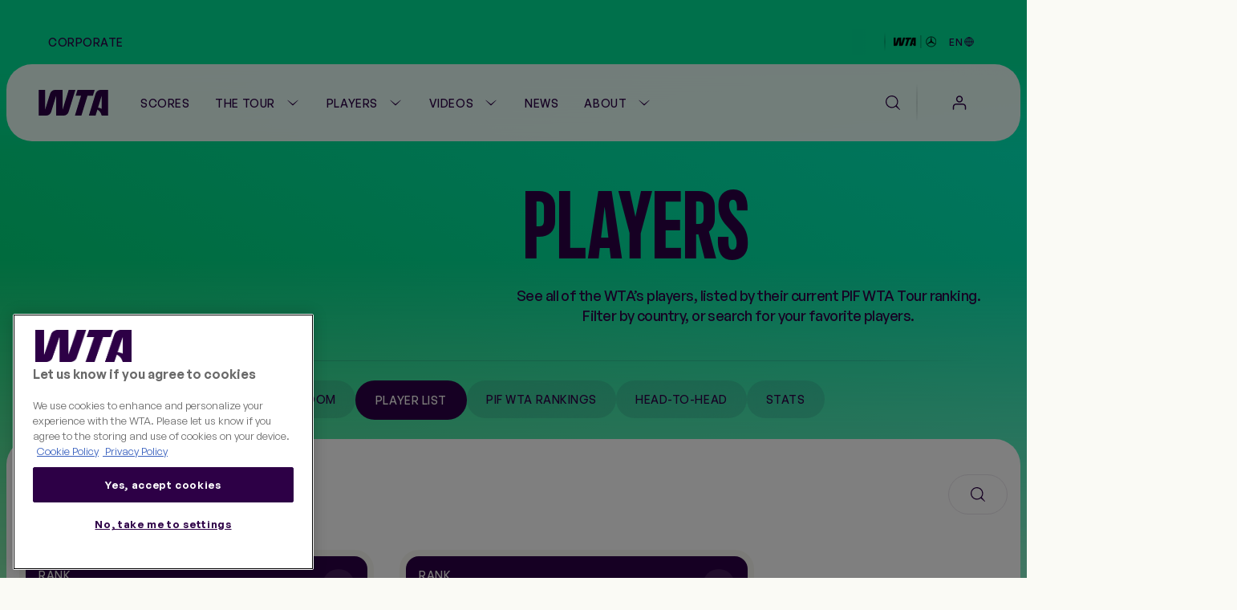

--- FILE ---
content_type: text/html;charset=utf-8
request_url: https://www.wtatennis.com/players
body_size: 32973
content:
<!DOCTYPE html>
<html lang="en">
<head>
    <meta charset="UTF-8">
    <meta http-equiv="X-UA-Compatible" content="IE=edge,chrome=1">
    <meta name="viewport" content="width=device-width, initial-scale=1, viewport-fit=cover">
    <meta property="fb:pages" content="182910818810893" />
    <meta property="fb:pages" content="26081741101" />
    <meta name="twitter:card" content="summary" />
    <link rel="icon" type="image/svg+xml" href="/resources/v7.16.31/favicon.svg" />
    <link rel="icon" type="image/png" href="/resources/v7.16.31/favicon-96x96.png" sizes="96x96" />
    <link rel="shortcut icon" type="image/x-icon" href="/resources/v7.16.31/favicon.ico" sizes="32x32" />
    <link rel="apple-touch-icon" sizes="180x180" href="/resources/v7.16.31/apple-touch-icon.png" />
    <meta name="apple-mobile-web-app-title" content="WTA" />
    <link rel="manifest" href="/resources/v7.16.31/site.webmanifest" />

    <meta name="twitter:title" content="Tennis Players | WTA Female Tennis Players– WTA Tennis"/>
<meta name="twitter:creator:id" content="17158140"/>
<meta name="twitter:card" content="summary_large_image"/>
<meta name="twitter:url" content="www.wtatennis.com/players"/>
<meta name="twitter:image" content="https://photoresources.wtatennis.com/photo-resources/2025/05/06/837e6f32-a9b9-42e2-b3a8-057f37846755/Home-Share_1200x630.png?width=1024&height=512"/>
<meta name="twitter:image:height" content="512"/>
<meta property="og:image" content="https://photoresources.wtatennis.com/photo-resources/2025/05/06/837e6f32-a9b9-42e2-b3a8-057f37846755/Home-Share_1200x630.png?width=1200&height=630"/>
<title>Tennis Players | WTA Female Tennis Players– WTA Tennis</title>
<meta name="application-name" content="ATP WTA Live"/>
<meta name="apple-itunes-app" content="app-id=1480255719"/>
<meta property="og:image:height" content="630"/>
<meta property="og:image:width" content="1200"/>
<meta property="og:type" content="website"/>
<meta property="og:image:type" content="image/jpeg"/>
<meta name="description" content="Discover the top female Tennis Players on the official WTA page. Explore their bios, stats, rankings, and news. Follow their journey and be inspired by their athleticism and determination."/>
<meta property="og:site_name" content="Women's Tennis Association"/>
<meta name="twitter:site" content="@wta"/>
<meta name="twitter:description" content="Discover the top female Tennis Players on the official WTA page. Explore their bios, stats, rankings, and news. Follow their journey and be inspired by their athleticism and determination."/>
<meta name="google-play-app" content="app-id=com.atptour.atptour"/>
<meta property="og:url" content="https://www.wtatennis.com/players"/>
<meta name="twitter:image:width" content="1024"/>
<link rel="canonical" href="https://www.wtatennis.com/players"/>
<meta property="og:title" content="Tennis Players | WTA Female Tennis Players– WTA Tennis"/>
<meta property="og:description" content="Discover the top female Tennis Players on the official WTA page. Explore their bios, stats, rankings, and news. Follow their journey and be inspired by their athleticism and determination."/>


    

    <link rel="preload" href="/resources/v7.16.31/fonts/marsdenslim-bold.woff2" as="font" crossorigin>
    <link rel="preload" href="/resources/v7.16.31/fonts/generalsans-variable.woff2" as="font" crossorigin>
    <link rel="preload" href="/resources/v7.16.31/fonts/marsdenslim-semibold.woff2" as="font" crossorigin>

    <link rel="stylesheet" href="/resources/v7.16.31/styles/screen.css" />

    <script>
        window.RESOURCES_VERSION = 'v7.16.31'

        // Brightcove Config
        window.BRIGHTCOVE_CONFIG = {
            ACCOUNT: '6041795521001',
            PLAYERS: {
                STANDARD: 'te01Hqw71',
                BACKGROUND: 'TtPsC0wGn',
                LIVE_STREAM: '2oS8GZtfj',
                ARTICLE_HERO: 'rUvFPrPCdI',
                ARTICLE_EMBED: 'HpPMwIMgR',
                PROMO: '${BCP_PROMO$}'
            }
        }

        // Component Level Config
        window.TOURNAMENT_YEAR_DATA_STOP = '2015'

        console.info( '%c ' + window.RESOURCES_VERSION + ' ', "background-color: #2D0046; color: #ffffff;" )
    </script>

    

<script>
    window.PULSE_ENV_PATHS = {"label":"production","domain":["web.wtarebrand.pulselive.com","www.wtatennis.com","exp.wta.pulselive.com"],"cdn":"https://www.wtatennis.com/resources/v7.16.31/","api":"https://api.wtatennis.com","tennisApi":"//api.wtatennis.com/tennis","sso":{"id":"wta-web","auth":"https://sso.wtatennis.com/auth/","realm":"wta"},"trackingAPI":"https://jkulhg7io5.execute-api.us-east-1.amazonaws.com/prod/interactions","wscApiKey":"9e821d4e7fcc40d7bcb0a20ac9344fe8"};
</script>

    <base href="https://www.wtatennis.com/">
    

<script src="//translations.platform.pulselive.com/wta/en.js"></script>




    
    













        <!-- adding photo here: Generic og Share Image -->
        
        
        
        

        
        
        
        
<script>
  window.googletag = window.googletag || { cmd: [] };
  googletag.cmd.push(function() {
      googletag.pubads().collapseEmptyDivs();
      googletag.pubads().disableInitialLoad();
      googletag.enableServices();
  });

  function loadGPT() {
    const s = document.createElement('script');
    s.src = 'https://securepubads.g.doubleclick.net/tag/js/gpt.js';
    s.async = true;
    s.crossOrigin = 'anonymous';
    document.head.appendChild(s);
  }

  (window.requestIdleCallback || function(cb){ setTimeout(cb, 300); })(loadGPT);
</script>

<script>
    window.dataLayer = window.dataLayer || [];

    const plGp = JSON.parse(localStorage.getItem('pl_gp'));
    plGp && window.dataLayer.push(plGp);

    function gtag(){dataLayer.push(arguments);}

    // Default ad_storage to 'denied'.
    gtag('consent', 'default', {
        ad_storage: "denied",
        analytics_storage: "denied",
        functionality_storage: "denied",
        personalization_storage: "denied",
        security_storage: "granted",
        ad_user_data: "denied",
        ad_personalization: "denied",
        'wait_for_update': 500
    });

    gtag('js', new Date());

    gtag('config', 'AW-798297754');
</script>

<script>(function(w,d,s,l,i){w[l]=w[l]||[];w[l].push({'gtm.start':
new Date().getTime(),event:'gtm.js'});var f=d.getElementsByTagName(s)[0],
j=d.createElement(s),dl=l!='dataLayer'?'&l='+l:'';j.async=true;j.src=
'https://www.googletagmanager.com/gtm.js?id='+i+dl;f.parentNode.insertBefore(j,f);
})(window,document,'script','dataLayer','GTM-5R3J55B');</script>
<!-- End Google Tag Manager -->

<script type="text/javascript">function OptanonWrapper(){const n=new Event("onetrustLoaded");document.dispatchEvent(n)}</script>

<script async src="https://www.googletagmanager.com/gtag/js?id=AW-798297754"></script>

<!-- Event snippet for WTA - Site - 540 remarketing page -->
<script>
    gtag('event', 'conversion', {
        'send_to': 'AW-798297754/9a8ZCJ-W8egBEJqd1PwC',
        'aw_remarketing_only': true
    });
</script>
<script src="https://apv-launcher.minute.ly/api/launcher/MIN-903070.js" async></script>
<!-- Altura Advertising - Start -->
<script 
    async 
    type="text/javascript" 
    src="https://cdn.alturaadvertising.com/wtatennis.com/Ads-main.js">
</script>
<!-- Altura Advertising - End -->
<div
    data-widget="bloomreach/bloomreach"
    class="u-hide"
    data-target="https://api.uk.exponea.com"
    data-token="edf92616-ba2c-11ee-a3f9-c6fa5202914d"
    data-non_personalized_weblayers="true"
    data-track-page="true">
</div>

    <!-- Service Worker Registration -->
    <script>"serviceWorker"in navigator&&window.addEventListener("load",function(){navigator.serviceWorker.register("/service-worker.js").then(function(e){console.log("ServiceWorker successfully registered with scope: ",e.scope)},function(e){console.error("ServiceWorker registration failed: ",e)})});</script>
</head>
<body class="js-body">

    
<div
    data-widget="favouriting/onboarding-manage-favorites"
    data-featured-countries="USA,GBR,CAN,POL,ITA"
>
</div>

    <a class="skip-to" href="#" onclick="location.hash='main-content'; return false;">Skip to main content</a>

    
    <div class="page-background page-background--gradients">
        <div class="page-background__gradient-block"></div>


        
<section class="global-header js-global-header">
    <div class="page-grid-wrapper">
        <div class="global-header__inner js-global-header-inner">
                <nav class="global-header__nav js-global-header-nav" role="navigation">
                    <ul class="global-header__links-list">
                            <li class="global-header__item">
                                <a href="/corporate" class="global-header__link l-m-m dt:l-s-m" data-link-index="0"  
                                        data-tracking="true" data-tracking-component="link click" data-tracking-event="click_track"
        data-tracking-category="navigation"
        data-tracking-type="global header"
        data-tracking-detail="Corporate"
>
                                    Corporate
                                </a>
                            </li>
                    </ul>
                </nav>
            <div class="ticker__container" data-widget="global-header/ticker" data-show-ticker="true">
                    <div class="js-ticker-text l-s-m"></div>
            </div>

            <div class="global-header__right-container">
                

    <div 
        class="global-header-sponsor global-header-sponsor--dark"
    data-tracking="true" data-tracking-component="partner" data-tracking-event="impression_track"
        data-tracking-category="logo"
        data-tracking-detail="Mercedes-Benz"
        data-tracking-widget-type="Promo Widget"
        data-tracking-widget-name="Global Header: Sponsor"
        data-tracking-placement="header"
    >
            <a 
                href="https://www.mercedes-benz.com/en/art-and-culture/zeitgeist/sports/tennis/" 
                target="_blank" rel="noopener"
                class="global-header-sponsor__link" 
                aria-label="WTA Mercedes-Benz Header Dark"
    data-tracking="true" data-tracking-component="image click" data-tracking-event="click_track"
        data-tracking-category="sponsor"
        data-tracking-type="logo"
        data-tracking-detail="Mercedes-Benz"
        data-tracking-widget-type="Photo Widget"
        data-tracking-widget-name="Global Header"
                    data-tracking-placement="header"
            >
        <picture class=" picture ">
                    <source class="" srcset="https://photoresources.wtatennis.com/photo-resources/2025/12/16/1fed3d88-0b63-4e6c-92ec-98051c1e381c/WTAxMB-star_joint-logo_h_MB-version_p_3C_web-1-.png?height=16, https://photoresources.wtatennis.com/photo-resources/2025/12/16/1fed3d88-0b63-4e6c-92ec-98051c1e381c/WTAxMB-star_joint-logo_h_MB-version_p_3C_web-1-.png?height=32 2x" media="(min-width: 0px)">
                    <img
                        class="js-image  picture__img"
                        src="https://photoresources.wtatennis.com/photo-resources/2025/12/16/1fed3d88-0b63-4e6c-92ec-98051c1e381c/WTAxMB-star_joint-logo_h_MB-version_p_3C_web-1-.png?height=16"
                        alt="WTAxMB-star_joint-logo_h_MB-version_p_3C_web (1)"
                        loading="lazy"
                    >
        </picture>
            </a>
    </div>


    <div 
        class="global-header-sponsor global-header-sponsor--light"
    data-tracking="true" data-tracking-component="partner" data-tracking-event="impression_track"
        data-tracking-category="logo"
        data-tracking-detail="Mercedes-Benz"
        data-tracking-widget-type="Promo Widget"
        data-tracking-widget-name="Global Header: Sponsor"
        data-tracking-placement="header"
    >
            <a 
                href="https://www.mercedes-benz.com/en/art-and-culture/zeitgeist/sports/tennis/" 
                target="_blank" rel="noopener"
                class="global-header-sponsor__link" 
                aria-label="WTA Mercedes-Benz Header Light"
    data-tracking="true" data-tracking-component="image click" data-tracking-event="click_track"
        data-tracking-category="sponsor"
        data-tracking-type="logo"
        data-tracking-detail="Mercedes-Benz"
        data-tracking-widget-type="Photo Widget"
        data-tracking-widget-name="Global Header"
                    data-tracking-placement="header"
            >
        <picture class=" picture ">
                    <source class="" srcset="https://photoresources.wtatennis.com/photo-resources/2025/12/16/da304a4e-6ed8-4f3b-9796-b557c74baef5/WTAxMB-star_joint-logo_h_MB-version_p_3C_web_white-1-.png?height=16, https://photoresources.wtatennis.com/photo-resources/2025/12/16/da304a4e-6ed8-4f3b-9796-b557c74baef5/WTAxMB-star_joint-logo_h_MB-version_p_3C_web_white-1-.png?height=32 2x" media="(min-width: 0px)">
                    <img
                        class="js-image  picture__img"
                        src="https://photoresources.wtatennis.com/photo-resources/2025/12/16/da304a4e-6ed8-4f3b-9796-b557c74baef5/WTAxMB-star_joint-logo_h_MB-version_p_3C_web_white-1-.png?height=16"
                        alt="WTAxMB-star_joint-logo_h_MB-version_p_3C_web_white (1)"
                        loading="lazy"
                    >
        </picture>
            </a>
    </div>

                <div class="js-language-switcher-container language-switcher-container">
                    

<div class="language-switcher" data-widget="language-switcher/language-switcher">
    <button class="language-button js-button">
        <div class="language">
            <span class="language__text l-s-m js-language">EN</span>
	<svg class="icon language__globe" aria-hidden="true">
		<use xmlns:xlink="http://www.w3.org/1999/xlink" xlink:href="/resources/v7.16.31/i/svg-output/icons.svg#icn-globe"></use>
	</svg>
        </div>
    </button>
    <div class="language-dropdown-container js-dropdown">
        <span class="language-dropdown-close js-dropdown-close">
	<svg class="icon language-dropdown-icon" aria-hidden="true">
		<use xmlns:xlink="http://www.w3.org/1999/xlink" xlink:href="/resources/v7.16.31/i/svg-output/icons.svg#icn-close"></use>
	</svg>
        </span>
        <ul class="language-dropdown">
                <li class="language-dropdown__item js-language-dropdown-item" data-language="en"
                        data-redirect-url="/"
                >
                    <button class="language-dropdown__link language-dropdown__link--active">
                        <div class="language">
                            <div class="language__text l-m-m">English</div>
                        </div>
                    </button>
                </li>
                <li class="language-dropdown__item js-language-dropdown-item" data-language="es"
                        data-redirect-url="/es"
                >
                    <button class="language-dropdown__link ">
                        <div class="language">
                            <div class="language__text l-m-m">Español</div>
                        </div>
                    </button>
                </li>
        </ul>
    </div>
</div>
                </div>
                
            </div>
        </div>
    </div>
</section>


<section class="main-navigation theme-chalk js-main-navigation page-grid-wrapper " data-widget="navigation/navigation" data-live-tournaments="">
    <div class="main-navigation__bar js-mobile-main-nav-bar">
        <div class="main-navigation__wrapper js-nav-wrapper">
            <div class="main-navigation__inner">
                <a href="https://www.wtatennis.com" class="main-navigation__logo main-navigation__logo--wta-standard">
                    
    <img
        src="https://photoresources.wtatennis.com/wta/document/2025/12/04/5da42b69-828e-4814-9ef9-daa4c8f68b2e/WTA_Logo_Core_Purple_RGB.svg"
        alt="WTA Logo"
        aria-hidden="true"
        class="main-navigation__logo-image "
    >


                    <span class="u-screen-reader">Go back to the home page</span>
                </a>


        <nav
            id="main-navigation"
            class="main-navigation__desktop-list"
            aria-label="Main Navigation - Without WTA TV"
            role="navigation"
            
        >
            <ul class="main-navigation__list js-nav-list ">


    <li class="main-navigation__item  main-navigation__item--live  ">
            <a
                class="main-navigation__link js-no-dropdown  l-m-m"
                href="https://www.wtatennis.com/scores"
                title="Scores" aria-label="Scores"
                
    data-tracking="true" data-tracking-component="link click" data-tracking-event="click_track"
        data-tracking-category="navigation"
        data-tracking-type="header"
        data-tracking-detail="Scores"
            >
                    <span class="main-navigation__main-label">Scores</span>


                    <span class="main-navigation__item-label badge badge--live">
                            <span class="live-pulse-icon" aria-hidden="true"></span>
                        Live
                    </span>

            </a>
    </li>


    <li class="main-navigation__item   has-children js-active-menu ">
            <a
                class="main-navigation__dropdown-label l-m-m js-dropdown-btn"
                href="https://www.wtatennis.com/the-tour"
                aria-haspopup="true"
                
    data-tracking="true" data-tracking-component="link click" data-tracking-event="click_track"
        data-tracking-category="navigation"
        data-tracking-type="header"
        data-tracking-detail="The Tour"
            >
                The Tour
	<svg class="icon " aria-hidden="true">
		<use xmlns:xlink="http://www.w3.org/1999/xlink" xlink:href="/resources/v7.16.31/i/svg-output/icons.svg#icn-chevron-down"></use>
	</svg>
            </a>
            <div class="main-navigation__dropdown js-dropdown-list" role="group">
                <div class="main-navigation__dropdown-inner">
                    <ul class="main-navigation__dropdown-item main-navigation__dropdown-list ">
                        <li class="main-navigation__dropdown-mobile-title">
                            <a
                                class="main-navigation__dropdown-mobile-title-link b-m-sb"
                                href="https://www.wtatennis.com/the-tour"
                                
    data-tracking="true" data-tracking-component="link click" data-tracking-event="click_track"
        data-tracking-category="navigation"
        data-tracking-type="header"
        data-tracking-detail="The Tour"
                            >
                                The Tour
                            </a>
                        </li>


    <li class="main-navigation__item    ">
            <a
                class="main-navigation__link js-no-dropdown  l-m-m dt:h-m-sb"
                href="https://www.wtatennis.com/tournaments"
                title="WTA Tour Calendar" aria-label="WTA Tour Calendar"
                
    data-tracking="true" data-tracking-component="link click" data-tracking-event="click_track"
        data-tracking-category="navigation"
        data-tracking-type="mega menu"
        data-tracking-detail="WTA Tour Calendar"
            >
                    WTA Tour Calendar



                    <div class="main-navigation__item-icon">
	<svg class="icon " aria-hidden="true">
		<use xmlns:xlink="http://www.w3.org/1999/xlink" xlink:href="/resources/v7.16.31/i/svg-output/icons.svg#icn-large-arrow-right"></use>
	</svg>
                    </div>

                    <div class="main-navigation__item-mobile-icon">
	<svg class="icon " aria-hidden="true">
		<use xmlns:xlink="http://www.w3.org/1999/xlink" xlink:href="/resources/v7.16.31/i/svg-output/icons.svg#icn-chevron-down"></use>
	</svg>
                    </div>
            </a>
    </li>


    <li class="main-navigation__item    ">
            <a
                class="main-navigation__link js-no-dropdown  l-m-m dt:h-m-sb"
                href="https://www.wtatennis.com/tournaments/wta-125"
                title="WTA 125 Calendar" aria-label="WTA 125 Calendar"
                
    data-tracking="true" data-tracking-component="link click" data-tracking-event="click_track"
        data-tracking-category="navigation"
        data-tracking-type="mega menu"
        data-tracking-detail="WTA 125 Calendar"
            >
                    WTA 125 Calendar



                    <div class="main-navigation__item-icon">
	<svg class="icon " aria-hidden="true">
		<use xmlns:xlink="http://www.w3.org/1999/xlink" xlink:href="/resources/v7.16.31/i/svg-output/icons.svg#icn-large-arrow-right"></use>
	</svg>
                    </div>

                    <div class="main-navigation__item-mobile-icon">
	<svg class="icon " aria-hidden="true">
		<use xmlns:xlink="http://www.w3.org/1999/xlink" xlink:href="/resources/v7.16.31/i/svg-output/icons.svg#icn-chevron-down"></use>
	</svg>
                    </div>
            </a>
    </li>


    <li class="main-navigation__item    ">
            <a
                class="main-navigation__link js-no-dropdown  l-m-m dt:h-m-sb"
                href="https://www.wtatennis.com/tournaments/wta-finals"
                title="WTA Finals" aria-label="WTA Finals"
                
    data-tracking="true" data-tracking-component="link click" data-tracking-event="click_track"
        data-tracking-category="navigation"
        data-tracking-type="mega menu"
        data-tracking-detail="WTA Finals"
            >
                    WTA Finals



                    <div class="main-navigation__item-icon">
	<svg class="icon " aria-hidden="true">
		<use xmlns:xlink="http://www.w3.org/1999/xlink" xlink:href="/resources/v7.16.31/i/svg-output/icons.svg#icn-large-arrow-right"></use>
	</svg>
                    </div>

                    <div class="main-navigation__item-mobile-icon">
	<svg class="icon " aria-hidden="true">
		<use xmlns:xlink="http://www.w3.org/1999/xlink" xlink:href="/resources/v7.16.31/i/svg-output/icons.svg#icn-chevron-down"></use>
	</svg>
                    </div>
            </a>
    </li>
                    </ul>
                        <div class="main-navigation__dropdown-item main-navigation__dropdown-card-container js-tournaments-list">
                        </div>

                </div>
            </div>
    </li>


    <li class="main-navigation__item   has-children js-active-menu ">
            <a
                class="main-navigation__dropdown-label l-m-m js-dropdown-btn"
                href="https://www.wtatennis.com/players-hub"
                aria-haspopup="true"
                
    data-tracking="true" data-tracking-component="link click" data-tracking-event="click_track"
        data-tracking-category="navigation"
        data-tracking-type="header"
        data-tracking-detail="Players"
            >
                Players
	<svg class="icon " aria-hidden="true">
		<use xmlns:xlink="http://www.w3.org/1999/xlink" xlink:href="/resources/v7.16.31/i/svg-output/icons.svg#icn-chevron-down"></use>
	</svg>
            </a>
            <div class="main-navigation__dropdown js-dropdown-list" role="group">
                <div class="main-navigation__dropdown-inner">
                    <ul class="main-navigation__dropdown-item main-navigation__dropdown-list ">
                        <li class="main-navigation__dropdown-mobile-title">
                            <a
                                class="main-navigation__dropdown-mobile-title-link b-m-sb"
                                href="https://www.wtatennis.com/players-hub"
                                
    data-tracking="true" data-tracking-component="link click" data-tracking-event="click_track"
        data-tracking-category="navigation"
        data-tracking-type="header"
        data-tracking-detail="Players"
                            >
                                Players
                            </a>
                        </li>


    <li class="main-navigation__item is-active   ">
            <a
                class="main-navigation__link js-no-dropdown is-active l-m-m dt:h-m-sb"
                href="https://www.wtatennis.com/players"
                title="Player Listing" aria-label="Player Listing"
                
    data-tracking="true" data-tracking-component="link click" data-tracking-event="click_track"
        data-tracking-category="navigation"
        data-tracking-type="mega menu"
        data-tracking-detail="Player Listing"
            >
                    Player Listing



                    <div class="main-navigation__item-icon">
	<svg class="icon " aria-hidden="true">
		<use xmlns:xlink="http://www.w3.org/1999/xlink" xlink:href="/resources/v7.16.31/i/svg-output/icons.svg#icn-large-arrow-right"></use>
	</svg>
                    </div>

                    <div class="main-navigation__item-mobile-icon">
	<svg class="icon " aria-hidden="true">
		<use xmlns:xlink="http://www.w3.org/1999/xlink" xlink:href="/resources/v7.16.31/i/svg-output/icons.svg#icn-chevron-down"></use>
	</svg>
                    </div>
            </a>
    </li>


    <li class="main-navigation__item    ">
            <a
                class="main-navigation__link js-no-dropdown  l-m-m dt:h-m-sb"
                href="https://www.wtatennis.com/rankings"
                title="Rankings" aria-label="Rankings"
                
    data-tracking="true" data-tracking-component="link click" data-tracking-event="click_track"
        data-tracking-category="navigation"
        data-tracking-type="mega menu"
        data-tracking-detail="Rankings"
            >
                    Rankings



                    <div class="main-navigation__item-icon">
	<svg class="icon " aria-hidden="true">
		<use xmlns:xlink="http://www.w3.org/1999/xlink" xlink:href="/resources/v7.16.31/i/svg-output/icons.svg#icn-large-arrow-right"></use>
	</svg>
                    </div>

                    <div class="main-navigation__item-mobile-icon">
	<svg class="icon " aria-hidden="true">
		<use xmlns:xlink="http://www.w3.org/1999/xlink" xlink:href="/resources/v7.16.31/i/svg-output/icons.svg#icn-chevron-down"></use>
	</svg>
                    </div>
            </a>
    </li>


    <li class="main-navigation__item    ">
            <a
                class="main-navigation__link js-no-dropdown  l-m-m dt:h-m-sb"
                href="https://www.wtatennis.com/head-to-head"
                title="Head-to-Head" aria-label="Head-to-Head"
                
    data-tracking="true" data-tracking-component="link click" data-tracking-event="click_track"
        data-tracking-category="navigation"
        data-tracking-type="mega menu"
        data-tracking-detail="Head-to-Head"
            >
                    Head-to-Head



                    <div class="main-navigation__item-icon">
	<svg class="icon " aria-hidden="true">
		<use xmlns:xlink="http://www.w3.org/1999/xlink" xlink:href="/resources/v7.16.31/i/svg-output/icons.svg#icn-large-arrow-right"></use>
	</svg>
                    </div>

                    <div class="main-navigation__item-mobile-icon">
	<svg class="icon " aria-hidden="true">
		<use xmlns:xlink="http://www.w3.org/1999/xlink" xlink:href="/resources/v7.16.31/i/svg-output/icons.svg#icn-chevron-down"></use>
	</svg>
                    </div>
            </a>
    </li>


    <li class="main-navigation__item    ">
            <a
                class="main-navigation__link js-no-dropdown  l-m-m dt:h-m-sb"
                href="https://www.wtatennis.com/stats"
                title="Stats" aria-label="Stats"
                
    data-tracking="true" data-tracking-component="link click" data-tracking-event="click_track"
        data-tracking-category="navigation"
        data-tracking-type="mega menu"
        data-tracking-detail="Stats"
            >
                    Stats



                    <div class="main-navigation__item-icon">
	<svg class="icon " aria-hidden="true">
		<use xmlns:xlink="http://www.w3.org/1999/xlink" xlink:href="/resources/v7.16.31/i/svg-output/icons.svg#icn-large-arrow-right"></use>
	</svg>
                    </div>

                    <div class="main-navigation__item-mobile-icon">
	<svg class="icon " aria-hidden="true">
		<use xmlns:xlink="http://www.w3.org/1999/xlink" xlink:href="/resources/v7.16.31/i/svg-output/icons.svg#icn-chevron-down"></use>
	</svg>
                    </div>
            </a>
    </li>


    <li class="main-navigation__item    ">
            <a
                class="main-navigation__link js-no-dropdown  l-m-m dt:h-m-sb"
                href="https://www.wtatennis.com/coaches"
                title="Coaches" aria-label="Coaches"
                
    data-tracking="true" data-tracking-component="link click" data-tracking-event="click_track"
        data-tracking-category="navigation"
        data-tracking-type="mega menu"
        data-tracking-detail="Coaches"
            >
                    Coaches



                    <div class="main-navigation__item-icon">
	<svg class="icon " aria-hidden="true">
		<use xmlns:xlink="http://www.w3.org/1999/xlink" xlink:href="/resources/v7.16.31/i/svg-output/icons.svg#icn-large-arrow-right"></use>
	</svg>
                    </div>

                    <div class="main-navigation__item-mobile-icon">
	<svg class="icon " aria-hidden="true">
		<use xmlns:xlink="http://www.w3.org/1999/xlink" xlink:href="/resources/v7.16.31/i/svg-output/icons.svg#icn-chevron-down"></use>
	</svg>
                    </div>
            </a>
    </li>
                    </ul>
                        <div class="main-navigation__dropdown-item main-navigation__dropdown-card-container js-players-list">
                        </div>

                </div>
            </div>
    </li>


    <li class="main-navigation__item   has-children js-active-menu ">
            <a
                class="main-navigation__dropdown-label l-m-m js-dropdown-btn"
                href="https://www.wtatennis.com/videos"
                aria-haspopup="true"
                
    data-tracking="true" data-tracking-component="link click" data-tracking-event="click_track"
        data-tracking-category="navigation"
        data-tracking-type="header"
        data-tracking-detail="Videos"
            >
                Videos
	<svg class="icon " aria-hidden="true">
		<use xmlns:xlink="http://www.w3.org/1999/xlink" xlink:href="/resources/v7.16.31/i/svg-output/icons.svg#icn-chevron-down"></use>
	</svg>
            </a>
            <div class="main-navigation__dropdown js-dropdown-list" role="group">
                <div class="main-navigation__dropdown-inner">
                    <ul class="main-navigation__dropdown-item main-navigation__dropdown-list ">
                        <li class="main-navigation__dropdown-mobile-title">
                            <a
                                class="main-navigation__dropdown-mobile-title-link b-m-sb"
                                href="https://www.wtatennis.com/videos"
                                
    data-tracking="true" data-tracking-component="link click" data-tracking-event="click_track"
        data-tracking-category="navigation"
        data-tracking-type="header"
        data-tracking-detail="Videos"
                            >
                                Videos
                            </a>
                        </li>


    <li class="main-navigation__item    ">
            <a
                class="main-navigation__link js-no-dropdown  l-m-m dt:h-m-sb"
                href="https://www.wtatennis.com/videos"
                title="Video hub" aria-label="Video hub"
                
    data-tracking="true" data-tracking-component="link click" data-tracking-event="click_track"
        data-tracking-category="navigation"
        data-tracking-type="mega menu"
        data-tracking-detail="Video hub"
            >
                    Video hub



                    <div class="main-navigation__item-icon">
	<svg class="icon " aria-hidden="true">
		<use xmlns:xlink="http://www.w3.org/1999/xlink" xlink:href="/resources/v7.16.31/i/svg-output/icons.svg#icn-large-arrow-right"></use>
	</svg>
                    </div>

                    <div class="main-navigation__item-mobile-icon">
	<svg class="icon " aria-hidden="true">
		<use xmlns:xlink="http://www.w3.org/1999/xlink" xlink:href="/resources/v7.16.31/i/svg-output/icons.svg#icn-chevron-down"></use>
	</svg>
                    </div>
            </a>
    </li>


    <li class="main-navigation__item    ">
            <a
                class="main-navigation__link js-no-dropdown  l-m-m dt:h-m-sb"
                href="https://www.wtatennis.com/videos/highlights"
                title="Match highlights" aria-label="Match highlights"
                
    data-tracking="true" data-tracking-component="link click" data-tracking-event="click_track"
        data-tracking-category="navigation"
        data-tracking-type="mega menu"
        data-tracking-detail="Match highlights"
            >
                    Match highlights



                    <div class="main-navigation__item-icon">
	<svg class="icon " aria-hidden="true">
		<use xmlns:xlink="http://www.w3.org/1999/xlink" xlink:href="/resources/v7.16.31/i/svg-output/icons.svg#icn-large-arrow-right"></use>
	</svg>
                    </div>

                    <div class="main-navigation__item-mobile-icon">
	<svg class="icon " aria-hidden="true">
		<use xmlns:xlink="http://www.w3.org/1999/xlink" xlink:href="/resources/v7.16.31/i/svg-output/icons.svg#icn-chevron-down"></use>
	</svg>
                    </div>
            </a>
    </li>


    <li class="main-navigation__item    ">
            <a
                class="main-navigation__link js-no-dropdown  l-m-m dt:h-m-sb"
                href="https://www.wtatennis.com/where-to-watch-tennis"
                title="Where to Watch" aria-label="Where to Watch"
                
    data-tracking="true" data-tracking-component="link click" data-tracking-event="click_track"
        data-tracking-category="navigation"
        data-tracking-type="mega menu"
        data-tracking-detail="Where to Watch"
            >
                    Where to Watch



                    <div class="main-navigation__item-icon">
	<svg class="icon " aria-hidden="true">
		<use xmlns:xlink="http://www.w3.org/1999/xlink" xlink:href="/resources/v7.16.31/i/svg-output/icons.svg#icn-large-arrow-right"></use>
	</svg>
                    </div>

                    <div class="main-navigation__item-mobile-icon">
	<svg class="icon " aria-hidden="true">
		<use xmlns:xlink="http://www.w3.org/1999/xlink" xlink:href="/resources/v7.16.31/i/svg-output/icons.svg#icn-chevron-down"></use>
	</svg>
                    </div>
            </a>
    </li>
                    </ul>
                        <div class="main-navigation__dropdown-item main-navigation__dropdown-card-container js-videos-list">
                        </div>

                </div>
            </div>
    </li>


    <li class="main-navigation__item    ">
            <a
                class="main-navigation__link js-no-dropdown  l-m-m"
                href="https://www.wtatennis.com/news"
                title="News" aria-label="News"
                
    data-tracking="true" data-tracking-component="link click" data-tracking-event="click_track"
        data-tracking-category="navigation"
        data-tracking-type="header"
        data-tracking-detail="News"
            >
                    News



            </a>
    </li>


    <li class="main-navigation__item   has-children js-active-menu ">
            <a
                class="main-navigation__dropdown-label l-m-m js-dropdown-btn"
                href="https://www.wtatennis.com/about"
                aria-haspopup="true"
                
    data-tracking="true" data-tracking-component="link click" data-tracking-event="click_track"
        data-tracking-category="navigation"
        data-tracking-type="header"
        data-tracking-detail="About"
            >
                About
	<svg class="icon " aria-hidden="true">
		<use xmlns:xlink="http://www.w3.org/1999/xlink" xlink:href="/resources/v7.16.31/i/svg-output/icons.svg#icn-chevron-down"></use>
	</svg>
            </a>
            <div class="main-navigation__dropdown js-dropdown-list" role="group">
                <div class="main-navigation__dropdown-inner">
                    <ul class="main-navigation__dropdown-item main-navigation__dropdown-list main-navigation__two-columns">
                        <li class="main-navigation__dropdown-mobile-title">
                            <a
                                class="main-navigation__dropdown-mobile-title-link b-m-sb"
                                href="https://www.wtatennis.com/about"
                                
    data-tracking="true" data-tracking-component="link click" data-tracking-event="click_track"
        data-tracking-category="navigation"
        data-tracking-type="header"
        data-tracking-detail="About"
                            >
                                About
                            </a>
                        </li>


    <li class="main-navigation__item    ">
            <a
                class="main-navigation__link js-no-dropdown  l-m-m dt:h-m-sb"
                href="https://www.wtatennis.com/about"
                title="About the WTA" aria-label="About the WTA"
                
    data-tracking="true" data-tracking-component="link click" data-tracking-event="click_track"
        data-tracking-category="navigation"
        data-tracking-type="mega menu"
        data-tracking-detail="About the WTA"
            >
                    About the WTA



                    <div class="main-navigation__item-icon">
	<svg class="icon " aria-hidden="true">
		<use xmlns:xlink="http://www.w3.org/1999/xlink" xlink:href="/resources/v7.16.31/i/svg-output/icons.svg#icn-large-arrow-right"></use>
	</svg>
                    </div>

                    <div class="main-navigation__item-mobile-icon">
	<svg class="icon " aria-hidden="true">
		<use xmlns:xlink="http://www.w3.org/1999/xlink" xlink:href="/resources/v7.16.31/i/svg-output/icons.svg#icn-chevron-down"></use>
	</svg>
                    </div>
            </a>
    </li>


    <li class="main-navigation__item    ">
            <a
                class="main-navigation__link js-no-dropdown  l-m-m dt:h-m-sb"
                href="https://www.wtatennis.com/corporate/wta-tour"
                title="WTA Tour" aria-label="WTA Tour"
                
    data-tracking="true" data-tracking-component="link click" data-tracking-event="click_track"
        data-tracking-category="navigation"
        data-tracking-type="mega menu"
        data-tracking-detail="WTA Tour"
            >
                    WTA Tour



                    <div class="main-navigation__item-icon">
	<svg class="icon " aria-hidden="true">
		<use xmlns:xlink="http://www.w3.org/1999/xlink" xlink:href="/resources/v7.16.31/i/svg-output/icons.svg#icn-large-arrow-right"></use>
	</svg>
                    </div>

                    <div class="main-navigation__item-mobile-icon">
	<svg class="icon " aria-hidden="true">
		<use xmlns:xlink="http://www.w3.org/1999/xlink" xlink:href="/resources/v7.16.31/i/svg-output/icons.svg#icn-chevron-down"></use>
	</svg>
                    </div>
            </a>
    </li>


    <li class="main-navigation__item    ">
            <a
                class="main-navigation__link js-no-dropdown  l-m-m dt:h-m-sb"
                href="https://www.wtatennis.com/corporate/wta-ventures"
                title="WTA Ventures" aria-label="WTA Ventures"
                
    data-tracking="true" data-tracking-component="link click" data-tracking-event="click_track"
        data-tracking-category="navigation"
        data-tracking-type="mega menu"
        data-tracking-detail="WTA Ventures"
            >
                    WTA Ventures



                    <div class="main-navigation__item-icon">
	<svg class="icon " aria-hidden="true">
		<use xmlns:xlink="http://www.w3.org/1999/xlink" xlink:href="/resources/v7.16.31/i/svg-output/icons.svg#icn-large-arrow-right"></use>
	</svg>
                    </div>

                    <div class="main-navigation__item-mobile-icon">
	<svg class="icon " aria-hidden="true">
		<use xmlns:xlink="http://www.w3.org/1999/xlink" xlink:href="/resources/v7.16.31/i/svg-output/icons.svg#icn-chevron-down"></use>
	</svg>
                    </div>
            </a>
    </li>


    <li class="main-navigation__item    ">
            <a
                class="main-navigation__link js-no-dropdown  l-m-m dt:h-m-sb"
                href="https://www.wtatennis.com/wta-history"
                title="Our history" aria-label="Our history"
                
    data-tracking="true" data-tracking-component="link click" data-tracking-event="click_track"
        data-tracking-category="navigation"
        data-tracking-type="mega menu"
        data-tracking-detail="Our history"
            >
                    Our history



                    <div class="main-navigation__item-icon">
	<svg class="icon " aria-hidden="true">
		<use xmlns:xlink="http://www.w3.org/1999/xlink" xlink:href="/resources/v7.16.31/i/svg-output/icons.svg#icn-large-arrow-right"></use>
	</svg>
                    </div>

                    <div class="main-navigation__item-mobile-icon">
	<svg class="icon " aria-hidden="true">
		<use xmlns:xlink="http://www.w3.org/1999/xlink" xlink:href="/resources/v7.16.31/i/svg-output/icons.svg#icn-chevron-down"></use>
	</svg>
                    </div>
            </a>
    </li>


    <li class="main-navigation__item    ">
            <a
                class="main-navigation__link js-no-dropdown  l-m-m dt:h-m-sb"
                href="https://www.wtatennis.com/press-center"
                title="Press center" aria-label="Press center"
                
    data-tracking="true" data-tracking-component="link click" data-tracking-event="click_track"
        data-tracking-category="navigation"
        data-tracking-type="mega menu"
        data-tracking-detail="Press center"
            >
                    Press center



                    <div class="main-navigation__item-icon">
	<svg class="icon " aria-hidden="true">
		<use xmlns:xlink="http://www.w3.org/1999/xlink" xlink:href="/resources/v7.16.31/i/svg-output/icons.svg#icn-large-arrow-right"></use>
	</svg>
                    </div>

                    <div class="main-navigation__item-mobile-icon">
	<svg class="icon " aria-hidden="true">
		<use xmlns:xlink="http://www.w3.org/1999/xlink" xlink:href="/resources/v7.16.31/i/svg-output/icons.svg#icn-chevron-down"></use>
	</svg>
                    </div>
            </a>
    </li>


    <li class="main-navigation__item    ">
            <a
                class="main-navigation__link js-no-dropdown  l-m-m dt:h-m-sb"
                href="https://rallytheworld.wtatennis.com/"
                title="Rally the world" aria-label="Rally the world"
                target="_blank" rel="noopener "
    data-tracking="true" data-tracking-component="link click" data-tracking-event="click_track"
        data-tracking-category="navigation"
        data-tracking-type="mega menu"
        data-tracking-detail="Rally the world"
            >
                    Rally the world

	<svg class="icon main-navigation__ext-icon" aria-hidden="true">
		<use xmlns:xlink="http://www.w3.org/1999/xlink" xlink:href="/resources/v7.16.31/i/svg-output/icons.svg#icn-external-link"></use>
	</svg>


                    <div class="main-navigation__item-icon">
	<svg class="icon " aria-hidden="true">
		<use xmlns:xlink="http://www.w3.org/1999/xlink" xlink:href="/resources/v7.16.31/i/svg-output/icons.svg#icn-large-arrow-right"></use>
	</svg>
                    </div>

                    <div class="main-navigation__item-mobile-icon">
	<svg class="icon " aria-hidden="true">
		<use xmlns:xlink="http://www.w3.org/1999/xlink" xlink:href="/resources/v7.16.31/i/svg-output/icons.svg#icn-chevron-down"></use>
	</svg>
                    </div>
            </a>
    </li>


    <li class="main-navigation__item    ">
            <a
                class="main-navigation__link js-no-dropdown  l-m-m dt:h-m-sb"
                href="https://www.wtatennis.com/wtafoundation"
                title="WTA Foundation" aria-label="WTA Foundation"
                
    data-tracking="true" data-tracking-component="link click" data-tracking-event="click_track"
        data-tracking-category="navigation"
        data-tracking-type="mega menu"
        data-tracking-detail="WTA Foundation"
            >
                    WTA Foundation



                    <div class="main-navigation__item-icon">
	<svg class="icon " aria-hidden="true">
		<use xmlns:xlink="http://www.w3.org/1999/xlink" xlink:href="/resources/v7.16.31/i/svg-output/icons.svg#icn-large-arrow-right"></use>
	</svg>
                    </div>

                    <div class="main-navigation__item-mobile-icon">
	<svg class="icon " aria-hidden="true">
		<use xmlns:xlink="http://www.w3.org/1999/xlink" xlink:href="/resources/v7.16.31/i/svg-output/icons.svg#icn-chevron-down"></use>
	</svg>
                    </div>
            </a>
    </li>


    <li class="main-navigation__item    ">
            <a
                class="main-navigation__link js-no-dropdown  l-m-m dt:h-m-sb"
                href="https://health.wtatennis.com"
                title="Performance health" aria-label="Performance health"
                target="_blank" rel="noopener "
    data-tracking="true" data-tracking-component="link click" data-tracking-event="click_track"
        data-tracking-category="navigation"
        data-tracking-type="mega menu"
        data-tracking-detail="Performance health"
            >
                    Performance health

	<svg class="icon main-navigation__ext-icon" aria-hidden="true">
		<use xmlns:xlink="http://www.w3.org/1999/xlink" xlink:href="/resources/v7.16.31/i/svg-output/icons.svg#icn-external-link"></use>
	</svg>


                    <div class="main-navigation__item-icon">
	<svg class="icon " aria-hidden="true">
		<use xmlns:xlink="http://www.w3.org/1999/xlink" xlink:href="/resources/v7.16.31/i/svg-output/icons.svg#icn-large-arrow-right"></use>
	</svg>
                    </div>

                    <div class="main-navigation__item-mobile-icon">
	<svg class="icon " aria-hidden="true">
		<use xmlns:xlink="http://www.w3.org/1999/xlink" xlink:href="/resources/v7.16.31/i/svg-output/icons.svg#icn-chevron-down"></use>
	</svg>
                    </div>
            </a>
    </li>
                    </ul>

                </div>
            </div>
    </li>
            </ul>
        </nav>

                <button
                    class="main-navigation__hamburger js-mobile-nav-btn"
                    aria-label="Menu"
                    aria-controls="mobile-menu"
                >
	<svg class="icon main-navigation__hamburger-icon" aria-hidden="true">
		<use xmlns:xlink="http://www.w3.org/1999/xlink" xlink:href="/resources/v7.16.31/i/svg-output/icons.svg#icn-hamburger"></use>
	</svg>
	<svg class="icon main-navigation__close-icon" aria-hidden="true">
		<use xmlns:xlink="http://www.w3.org/1999/xlink" xlink:href="/resources/v7.16.31/i/svg-output/icons.svg#icn-close"></use>
	</svg>
                </button>
                <button
                    class="main-navigation__sso-close js-sso-close"
    data-tracking="true" data-tracking-component="button click" data-tracking-event="click_track"
        data-tracking-category="control"
        data-tracking-type="mobile menu"
        data-tracking-detail="sso close"
        data-tracking-widget-type="Menu Widget"
        data-tracking-widget-name="Navigation: Main"
                >
	<svg class="icon main-navigation__sso-close-icon" aria-hidden="true">
		<use xmlns:xlink="http://www.w3.org/1999/xlink" xlink:href="/resources/v7.16.31/i/svg-output/icons.svg#icn-close"></use>
	</svg>
                </button>
                <button
                    class="main-navigation__menu-back js-mobile-nav-back-btn" aria-label="Back"
    data-tracking="true" data-tracking-component="button click" data-tracking-event="click_track"
        data-tracking-category="control"
        data-tracking-type="mobile menu"
        data-tracking-detail="back"
        data-tracking-widget-type="Menu Widget"
        data-tracking-widget-name="Navigation: Main"
                >
	<svg class="icon main-navigation__menu-back-icon" aria-hidden="true">
		<use xmlns:xlink="http://www.w3.org/1999/xlink" xlink:href="/resources/v7.16.31/i/svg-output/icons.svg#icn-large-arrow-right"></use>
	</svg>
                </button>
                    <button
                        class="main-navigation__search js-nav-search-btn"
                        aria-label="Search"
    data-tracking="true" data-tracking-component="button click" data-tracking-event="click_track"
        data-tracking-category="control"
        data-tracking-type="search"
        data-tracking-detail="search open"
        data-tracking-widget-type="Menu Widget"
        data-tracking-widget-name="Navigation: Main"
                    >
	<svg class="icon main-navigation__search-icon" aria-hidden="true">
		<use xmlns:xlink="http://www.w3.org/1999/xlink" xlink:href="/resources/v7.16.31/i/svg-output/icons.svg#icn-search"></use>
	</svg>
                    </button>

                <div class="sso-nav js-sso-nav" data-widget="navigation/sso-nav">
                    <button class="sso-nav__button sso-nav__button--top sso-nav__button--top js-sso-nav-button sbtn sbtn--grad sbtn--med">
                        <div class="sso-nav__button-icon-container sbtn__label">
	<svg class="icon sso-nav__button-user-icon" aria-hidden="true">
		<use xmlns:xlink="http://www.w3.org/1999/xlink" xlink:href="/resources/v7.16.31/i/svg-output/icons.svg#icn-user"></use>
	</svg>
	<svg class="icon sso-nav__button-user-icon sso-nav__button-user-icon--white" aria-hidden="true">
		<use xmlns:xlink="http://www.w3.org/1999/xlink" xlink:href="/resources/v7.16.31/i/svg-output/icons.svg#icn-user-white"></use>
	</svg>
	<svg class="icon sso-nav__button-close-icon" aria-hidden="true">
		<use xmlns:xlink="http://www.w3.org/1999/xlink" xlink:href="/resources/v7.16.31/i/svg-output/icons.svg#icn-close"></use>
	</svg>
                        </div>
                        <span class="sso-nav__button-text js-sso-nav-button-text u-hide-tablet sbtn__label"></span>
	<svg class="icon sso-nav__button-caret-icon" aria-hidden="true">
		<use xmlns:xlink="http://www.w3.org/1999/xlink" xlink:href="/resources/v7.16.31/i/svg-output/icons.svg#icn-chevron-down"></use>
	</svg>
                    </button>
                    <button
                        class="sso-nav__button-mobile js-sso-nav-button-mobile"
    data-tracking="true" data-tracking-component="button click" data-tracking-event="click_track"
        data-tracking-category="control"
        data-tracking-type="mobile menu"
        data-tracking-detail="sso open"
        data-tracking-widget-type="Menu Widget"
        data-tracking-widget-name="Navigation: Main"
                    >
	<svg class="icon sso-nav__button-user-icon" aria-hidden="true">
		<use xmlns:xlink="http://www.w3.org/1999/xlink" xlink:href="/resources/v7.16.31/i/svg-output/icons.svg#icn-user"></use>
	</svg>
                    </button>
                    <div class="sso-nav__dropdown js-sso-nav-dropdown u-hide-tablet">
                        <div class="sso-nav__promo-container js-sso-nav-promo-container">
                            

<ul class="sso-nav__card-container js-sso-promos">
</ul>
                        </div>
                        <div class="sso-nav__list-wrapper js-sso-nav-list" data-wta-unlocked-link="/unlocked" data-live-stream-link="/scores"></div>
                    </div>
                </div>
            </div>
            <div class="main-navigation__dropdown-container js-dropdown-container"></div>
        </div>
            <div class="main-navigation__search-bar">
                <form class="main-navigation__search-form" action="/search" role="search">
	<svg class="icon main-navigation__search-bar-icon" aria-hidden="true">
		<use xmlns:xlink="http://www.w3.org/1999/xlink" xlink:href="/resources/v7.16.31/i/svg-output/icons.svg#icn-search"></use>
	</svg>
                    <button class="main-navigation__search-close js-nav-search-close-btn" type="reset"  aria-label="Search">
	<svg class="icon main-navigation__search-bar-close-icon" aria-hidden="true">
		<use xmlns:xlink="http://www.w3.org/1999/xlink" xlink:href="/resources/v7.16.31/i/svg-output/icons.svg#icn-close"></use>
	</svg>
                    </button>
                    <div class="main-navigation__search-input-wrap">
                        <input type="search" value="" class="main-navigation__search-input js-nav-search" id="search-input" name="term" placeholder="What are you looking for&hellip;">
                    </div>
                </form>
            </div>
            <div class="main-navigation__search-overlay js-nav-search-overlay"></div>
    </div>

    <div class="main-navigation__mobile js-mobile-nav">

        <nav
            id="mobile-menu"
            class="main-navigation__mobile-nav js-mobile-nav-container"
            aria-label="Main Navigation - Without WTA TV"
            role="navigation"
            
        >
            <ul class="main-navigation__list js-nav-list ">


    <li class="main-navigation__item  main-navigation__item--live  ">
            <a
                class="main-navigation__link js-no-dropdown  l-m-m"
                href="https://www.wtatennis.com/scores"
                title="Scores" aria-label="Scores"
                
    data-tracking="true" data-tracking-component="link click" data-tracking-event="click_track"
        data-tracking-category="navigation"
        data-tracking-type="header"
        data-tracking-detail="Scores"
            >
                    <span class="main-navigation__main-label">Scores</span>


                    <span class="main-navigation__item-label badge badge--live">
                            <span class="live-pulse-icon" aria-hidden="true"></span>
                        Live
                    </span>

            </a>
    </li>


    <li class="main-navigation__item   has-children js-active-menu ">
            <a
                class="main-navigation__dropdown-label l-m-m js-dropdown-btn"
                href="https://www.wtatennis.com/the-tour"
                aria-haspopup="true"
                
    data-tracking="true" data-tracking-component="link click" data-tracking-event="click_track"
        data-tracking-category="navigation"
        data-tracking-type="header"
        data-tracking-detail="The Tour"
            >
                The Tour
	<svg class="icon " aria-hidden="true">
		<use xmlns:xlink="http://www.w3.org/1999/xlink" xlink:href="/resources/v7.16.31/i/svg-output/icons.svg#icn-chevron-down"></use>
	</svg>
            </a>
            <div class="main-navigation__dropdown js-dropdown-list" role="group">
                <div class="main-navigation__dropdown-inner">
                    <ul class="main-navigation__dropdown-item main-navigation__dropdown-list ">
                        <li class="main-navigation__dropdown-mobile-title">
                            <a
                                class="main-navigation__dropdown-mobile-title-link b-m-sb"
                                href="https://www.wtatennis.com/the-tour"
                                
    data-tracking="true" data-tracking-component="link click" data-tracking-event="click_track"
        data-tracking-category="navigation"
        data-tracking-type="header"
        data-tracking-detail="The Tour"
                            >
                                The Tour
                            </a>
                        </li>


    <li class="main-navigation__item    ">
            <a
                class="main-navigation__link js-no-dropdown  l-m-m dt:h-m-sb"
                href="https://www.wtatennis.com/tournaments"
                title="WTA Tour Calendar" aria-label="WTA Tour Calendar"
                
    data-tracking="true" data-tracking-component="link click" data-tracking-event="click_track"
        data-tracking-category="navigation"
        data-tracking-type="mega menu"
        data-tracking-detail="WTA Tour Calendar"
            >
                    WTA Tour Calendar



                    <div class="main-navigation__item-icon">
	<svg class="icon " aria-hidden="true">
		<use xmlns:xlink="http://www.w3.org/1999/xlink" xlink:href="/resources/v7.16.31/i/svg-output/icons.svg#icn-large-arrow-right"></use>
	</svg>
                    </div>

                    <div class="main-navigation__item-mobile-icon">
	<svg class="icon " aria-hidden="true">
		<use xmlns:xlink="http://www.w3.org/1999/xlink" xlink:href="/resources/v7.16.31/i/svg-output/icons.svg#icn-chevron-down"></use>
	</svg>
                    </div>
            </a>
    </li>


    <li class="main-navigation__item    ">
            <a
                class="main-navigation__link js-no-dropdown  l-m-m dt:h-m-sb"
                href="https://www.wtatennis.com/tournaments/wta-125"
                title="WTA 125 Calendar" aria-label="WTA 125 Calendar"
                
    data-tracking="true" data-tracking-component="link click" data-tracking-event="click_track"
        data-tracking-category="navigation"
        data-tracking-type="mega menu"
        data-tracking-detail="WTA 125 Calendar"
            >
                    WTA 125 Calendar



                    <div class="main-navigation__item-icon">
	<svg class="icon " aria-hidden="true">
		<use xmlns:xlink="http://www.w3.org/1999/xlink" xlink:href="/resources/v7.16.31/i/svg-output/icons.svg#icn-large-arrow-right"></use>
	</svg>
                    </div>

                    <div class="main-navigation__item-mobile-icon">
	<svg class="icon " aria-hidden="true">
		<use xmlns:xlink="http://www.w3.org/1999/xlink" xlink:href="/resources/v7.16.31/i/svg-output/icons.svg#icn-chevron-down"></use>
	</svg>
                    </div>
            </a>
    </li>


    <li class="main-navigation__item    ">
            <a
                class="main-navigation__link js-no-dropdown  l-m-m dt:h-m-sb"
                href="https://www.wtatennis.com/tournaments/wta-finals"
                title="WTA Finals" aria-label="WTA Finals"
                
    data-tracking="true" data-tracking-component="link click" data-tracking-event="click_track"
        data-tracking-category="navigation"
        data-tracking-type="mega menu"
        data-tracking-detail="WTA Finals"
            >
                    WTA Finals



                    <div class="main-navigation__item-icon">
	<svg class="icon " aria-hidden="true">
		<use xmlns:xlink="http://www.w3.org/1999/xlink" xlink:href="/resources/v7.16.31/i/svg-output/icons.svg#icn-large-arrow-right"></use>
	</svg>
                    </div>

                    <div class="main-navigation__item-mobile-icon">
	<svg class="icon " aria-hidden="true">
		<use xmlns:xlink="http://www.w3.org/1999/xlink" xlink:href="/resources/v7.16.31/i/svg-output/icons.svg#icn-chevron-down"></use>
	</svg>
                    </div>
            </a>
    </li>
                    </ul>
                        <div class="main-navigation__dropdown-item main-navigation__dropdown-card-container js-tournaments-list">
                        </div>

                </div>
            </div>
    </li>


    <li class="main-navigation__item   has-children js-active-menu ">
            <a
                class="main-navigation__dropdown-label l-m-m js-dropdown-btn"
                href="https://www.wtatennis.com/players-hub"
                aria-haspopup="true"
                
    data-tracking="true" data-tracking-component="link click" data-tracking-event="click_track"
        data-tracking-category="navigation"
        data-tracking-type="header"
        data-tracking-detail="Players"
            >
                Players
	<svg class="icon " aria-hidden="true">
		<use xmlns:xlink="http://www.w3.org/1999/xlink" xlink:href="/resources/v7.16.31/i/svg-output/icons.svg#icn-chevron-down"></use>
	</svg>
            </a>
            <div class="main-navigation__dropdown js-dropdown-list" role="group">
                <div class="main-navigation__dropdown-inner">
                    <ul class="main-navigation__dropdown-item main-navigation__dropdown-list ">
                        <li class="main-navigation__dropdown-mobile-title">
                            <a
                                class="main-navigation__dropdown-mobile-title-link b-m-sb"
                                href="https://www.wtatennis.com/players-hub"
                                
    data-tracking="true" data-tracking-component="link click" data-tracking-event="click_track"
        data-tracking-category="navigation"
        data-tracking-type="header"
        data-tracking-detail="Players"
                            >
                                Players
                            </a>
                        </li>


    <li class="main-navigation__item is-active   ">
            <a
                class="main-navigation__link js-no-dropdown is-active l-m-m dt:h-m-sb"
                href="https://www.wtatennis.com/players"
                title="Player Listing" aria-label="Player Listing"
                
    data-tracking="true" data-tracking-component="link click" data-tracking-event="click_track"
        data-tracking-category="navigation"
        data-tracking-type="mega menu"
        data-tracking-detail="Player Listing"
            >
                    Player Listing



                    <div class="main-navigation__item-icon">
	<svg class="icon " aria-hidden="true">
		<use xmlns:xlink="http://www.w3.org/1999/xlink" xlink:href="/resources/v7.16.31/i/svg-output/icons.svg#icn-large-arrow-right"></use>
	</svg>
                    </div>

                    <div class="main-navigation__item-mobile-icon">
	<svg class="icon " aria-hidden="true">
		<use xmlns:xlink="http://www.w3.org/1999/xlink" xlink:href="/resources/v7.16.31/i/svg-output/icons.svg#icn-chevron-down"></use>
	</svg>
                    </div>
            </a>
    </li>


    <li class="main-navigation__item    ">
            <a
                class="main-navigation__link js-no-dropdown  l-m-m dt:h-m-sb"
                href="https://www.wtatennis.com/rankings"
                title="Rankings" aria-label="Rankings"
                
    data-tracking="true" data-tracking-component="link click" data-tracking-event="click_track"
        data-tracking-category="navigation"
        data-tracking-type="mega menu"
        data-tracking-detail="Rankings"
            >
                    Rankings



                    <div class="main-navigation__item-icon">
	<svg class="icon " aria-hidden="true">
		<use xmlns:xlink="http://www.w3.org/1999/xlink" xlink:href="/resources/v7.16.31/i/svg-output/icons.svg#icn-large-arrow-right"></use>
	</svg>
                    </div>

                    <div class="main-navigation__item-mobile-icon">
	<svg class="icon " aria-hidden="true">
		<use xmlns:xlink="http://www.w3.org/1999/xlink" xlink:href="/resources/v7.16.31/i/svg-output/icons.svg#icn-chevron-down"></use>
	</svg>
                    </div>
            </a>
    </li>


    <li class="main-navigation__item    ">
            <a
                class="main-navigation__link js-no-dropdown  l-m-m dt:h-m-sb"
                href="https://www.wtatennis.com/head-to-head"
                title="Head-to-Head" aria-label="Head-to-Head"
                
    data-tracking="true" data-tracking-component="link click" data-tracking-event="click_track"
        data-tracking-category="navigation"
        data-tracking-type="mega menu"
        data-tracking-detail="Head-to-Head"
            >
                    Head-to-Head



                    <div class="main-navigation__item-icon">
	<svg class="icon " aria-hidden="true">
		<use xmlns:xlink="http://www.w3.org/1999/xlink" xlink:href="/resources/v7.16.31/i/svg-output/icons.svg#icn-large-arrow-right"></use>
	</svg>
                    </div>

                    <div class="main-navigation__item-mobile-icon">
	<svg class="icon " aria-hidden="true">
		<use xmlns:xlink="http://www.w3.org/1999/xlink" xlink:href="/resources/v7.16.31/i/svg-output/icons.svg#icn-chevron-down"></use>
	</svg>
                    </div>
            </a>
    </li>


    <li class="main-navigation__item    ">
            <a
                class="main-navigation__link js-no-dropdown  l-m-m dt:h-m-sb"
                href="https://www.wtatennis.com/stats"
                title="Stats" aria-label="Stats"
                
    data-tracking="true" data-tracking-component="link click" data-tracking-event="click_track"
        data-tracking-category="navigation"
        data-tracking-type="mega menu"
        data-tracking-detail="Stats"
            >
                    Stats



                    <div class="main-navigation__item-icon">
	<svg class="icon " aria-hidden="true">
		<use xmlns:xlink="http://www.w3.org/1999/xlink" xlink:href="/resources/v7.16.31/i/svg-output/icons.svg#icn-large-arrow-right"></use>
	</svg>
                    </div>

                    <div class="main-navigation__item-mobile-icon">
	<svg class="icon " aria-hidden="true">
		<use xmlns:xlink="http://www.w3.org/1999/xlink" xlink:href="/resources/v7.16.31/i/svg-output/icons.svg#icn-chevron-down"></use>
	</svg>
                    </div>
            </a>
    </li>


    <li class="main-navigation__item    ">
            <a
                class="main-navigation__link js-no-dropdown  l-m-m dt:h-m-sb"
                href="https://www.wtatennis.com/coaches"
                title="Coaches" aria-label="Coaches"
                
    data-tracking="true" data-tracking-component="link click" data-tracking-event="click_track"
        data-tracking-category="navigation"
        data-tracking-type="mega menu"
        data-tracking-detail="Coaches"
            >
                    Coaches



                    <div class="main-navigation__item-icon">
	<svg class="icon " aria-hidden="true">
		<use xmlns:xlink="http://www.w3.org/1999/xlink" xlink:href="/resources/v7.16.31/i/svg-output/icons.svg#icn-large-arrow-right"></use>
	</svg>
                    </div>

                    <div class="main-navigation__item-mobile-icon">
	<svg class="icon " aria-hidden="true">
		<use xmlns:xlink="http://www.w3.org/1999/xlink" xlink:href="/resources/v7.16.31/i/svg-output/icons.svg#icn-chevron-down"></use>
	</svg>
                    </div>
            </a>
    </li>
                    </ul>
                        <div class="main-navigation__dropdown-item main-navigation__dropdown-card-container js-players-list">
                        </div>

                </div>
            </div>
    </li>


    <li class="main-navigation__item   has-children js-active-menu ">
            <a
                class="main-navigation__dropdown-label l-m-m js-dropdown-btn"
                href="https://www.wtatennis.com/videos"
                aria-haspopup="true"
                
    data-tracking="true" data-tracking-component="link click" data-tracking-event="click_track"
        data-tracking-category="navigation"
        data-tracking-type="header"
        data-tracking-detail="Videos"
            >
                Videos
	<svg class="icon " aria-hidden="true">
		<use xmlns:xlink="http://www.w3.org/1999/xlink" xlink:href="/resources/v7.16.31/i/svg-output/icons.svg#icn-chevron-down"></use>
	</svg>
            </a>
            <div class="main-navigation__dropdown js-dropdown-list" role="group">
                <div class="main-navigation__dropdown-inner">
                    <ul class="main-navigation__dropdown-item main-navigation__dropdown-list ">
                        <li class="main-navigation__dropdown-mobile-title">
                            <a
                                class="main-navigation__dropdown-mobile-title-link b-m-sb"
                                href="https://www.wtatennis.com/videos"
                                
    data-tracking="true" data-tracking-component="link click" data-tracking-event="click_track"
        data-tracking-category="navigation"
        data-tracking-type="header"
        data-tracking-detail="Videos"
                            >
                                Videos
                            </a>
                        </li>


    <li class="main-navigation__item    ">
            <a
                class="main-navigation__link js-no-dropdown  l-m-m dt:h-m-sb"
                href="https://www.wtatennis.com/videos"
                title="Video hub" aria-label="Video hub"
                
    data-tracking="true" data-tracking-component="link click" data-tracking-event="click_track"
        data-tracking-category="navigation"
        data-tracking-type="mega menu"
        data-tracking-detail="Video hub"
            >
                    Video hub



                    <div class="main-navigation__item-icon">
	<svg class="icon " aria-hidden="true">
		<use xmlns:xlink="http://www.w3.org/1999/xlink" xlink:href="/resources/v7.16.31/i/svg-output/icons.svg#icn-large-arrow-right"></use>
	</svg>
                    </div>

                    <div class="main-navigation__item-mobile-icon">
	<svg class="icon " aria-hidden="true">
		<use xmlns:xlink="http://www.w3.org/1999/xlink" xlink:href="/resources/v7.16.31/i/svg-output/icons.svg#icn-chevron-down"></use>
	</svg>
                    </div>
            </a>
    </li>


    <li class="main-navigation__item    ">
            <a
                class="main-navigation__link js-no-dropdown  l-m-m dt:h-m-sb"
                href="https://www.wtatennis.com/videos/highlights"
                title="Match highlights" aria-label="Match highlights"
                
    data-tracking="true" data-tracking-component="link click" data-tracking-event="click_track"
        data-tracking-category="navigation"
        data-tracking-type="mega menu"
        data-tracking-detail="Match highlights"
            >
                    Match highlights



                    <div class="main-navigation__item-icon">
	<svg class="icon " aria-hidden="true">
		<use xmlns:xlink="http://www.w3.org/1999/xlink" xlink:href="/resources/v7.16.31/i/svg-output/icons.svg#icn-large-arrow-right"></use>
	</svg>
                    </div>

                    <div class="main-navigation__item-mobile-icon">
	<svg class="icon " aria-hidden="true">
		<use xmlns:xlink="http://www.w3.org/1999/xlink" xlink:href="/resources/v7.16.31/i/svg-output/icons.svg#icn-chevron-down"></use>
	</svg>
                    </div>
            </a>
    </li>


    <li class="main-navigation__item    ">
            <a
                class="main-navigation__link js-no-dropdown  l-m-m dt:h-m-sb"
                href="https://www.wtatennis.com/where-to-watch-tennis"
                title="Where to Watch" aria-label="Where to Watch"
                
    data-tracking="true" data-tracking-component="link click" data-tracking-event="click_track"
        data-tracking-category="navigation"
        data-tracking-type="mega menu"
        data-tracking-detail="Where to Watch"
            >
                    Where to Watch



                    <div class="main-navigation__item-icon">
	<svg class="icon " aria-hidden="true">
		<use xmlns:xlink="http://www.w3.org/1999/xlink" xlink:href="/resources/v7.16.31/i/svg-output/icons.svg#icn-large-arrow-right"></use>
	</svg>
                    </div>

                    <div class="main-navigation__item-mobile-icon">
	<svg class="icon " aria-hidden="true">
		<use xmlns:xlink="http://www.w3.org/1999/xlink" xlink:href="/resources/v7.16.31/i/svg-output/icons.svg#icn-chevron-down"></use>
	</svg>
                    </div>
            </a>
    </li>
                    </ul>
                        <div class="main-navigation__dropdown-item main-navigation__dropdown-card-container js-videos-list">
                        </div>

                </div>
            </div>
    </li>


    <li class="main-navigation__item    ">
            <a
                class="main-navigation__link js-no-dropdown  l-m-m"
                href="https://www.wtatennis.com/news"
                title="News" aria-label="News"
                
    data-tracking="true" data-tracking-component="link click" data-tracking-event="click_track"
        data-tracking-category="navigation"
        data-tracking-type="header"
        data-tracking-detail="News"
            >
                    News



            </a>
    </li>


    <li class="main-navigation__item   has-children js-active-menu ">
            <a
                class="main-navigation__dropdown-label l-m-m js-dropdown-btn"
                href="https://www.wtatennis.com/about"
                aria-haspopup="true"
                
    data-tracking="true" data-tracking-component="link click" data-tracking-event="click_track"
        data-tracking-category="navigation"
        data-tracking-type="header"
        data-tracking-detail="About"
            >
                About
	<svg class="icon " aria-hidden="true">
		<use xmlns:xlink="http://www.w3.org/1999/xlink" xlink:href="/resources/v7.16.31/i/svg-output/icons.svg#icn-chevron-down"></use>
	</svg>
            </a>
            <div class="main-navigation__dropdown js-dropdown-list" role="group">
                <div class="main-navigation__dropdown-inner">
                    <ul class="main-navigation__dropdown-item main-navigation__dropdown-list main-navigation__two-columns">
                        <li class="main-navigation__dropdown-mobile-title">
                            <a
                                class="main-navigation__dropdown-mobile-title-link b-m-sb"
                                href="https://www.wtatennis.com/about"
                                
    data-tracking="true" data-tracking-component="link click" data-tracking-event="click_track"
        data-tracking-category="navigation"
        data-tracking-type="header"
        data-tracking-detail="About"
                            >
                                About
                            </a>
                        </li>


    <li class="main-navigation__item    ">
            <a
                class="main-navigation__link js-no-dropdown  l-m-m dt:h-m-sb"
                href="https://www.wtatennis.com/about"
                title="About the WTA" aria-label="About the WTA"
                
    data-tracking="true" data-tracking-component="link click" data-tracking-event="click_track"
        data-tracking-category="navigation"
        data-tracking-type="mega menu"
        data-tracking-detail="About the WTA"
            >
                    About the WTA



                    <div class="main-navigation__item-icon">
	<svg class="icon " aria-hidden="true">
		<use xmlns:xlink="http://www.w3.org/1999/xlink" xlink:href="/resources/v7.16.31/i/svg-output/icons.svg#icn-large-arrow-right"></use>
	</svg>
                    </div>

                    <div class="main-navigation__item-mobile-icon">
	<svg class="icon " aria-hidden="true">
		<use xmlns:xlink="http://www.w3.org/1999/xlink" xlink:href="/resources/v7.16.31/i/svg-output/icons.svg#icn-chevron-down"></use>
	</svg>
                    </div>
            </a>
    </li>


    <li class="main-navigation__item    ">
            <a
                class="main-navigation__link js-no-dropdown  l-m-m dt:h-m-sb"
                href="https://www.wtatennis.com/corporate/wta-tour"
                title="WTA Tour" aria-label="WTA Tour"
                
    data-tracking="true" data-tracking-component="link click" data-tracking-event="click_track"
        data-tracking-category="navigation"
        data-tracking-type="mega menu"
        data-tracking-detail="WTA Tour"
            >
                    WTA Tour



                    <div class="main-navigation__item-icon">
	<svg class="icon " aria-hidden="true">
		<use xmlns:xlink="http://www.w3.org/1999/xlink" xlink:href="/resources/v7.16.31/i/svg-output/icons.svg#icn-large-arrow-right"></use>
	</svg>
                    </div>

                    <div class="main-navigation__item-mobile-icon">
	<svg class="icon " aria-hidden="true">
		<use xmlns:xlink="http://www.w3.org/1999/xlink" xlink:href="/resources/v7.16.31/i/svg-output/icons.svg#icn-chevron-down"></use>
	</svg>
                    </div>
            </a>
    </li>


    <li class="main-navigation__item    ">
            <a
                class="main-navigation__link js-no-dropdown  l-m-m dt:h-m-sb"
                href="https://www.wtatennis.com/corporate/wta-ventures"
                title="WTA Ventures" aria-label="WTA Ventures"
                
    data-tracking="true" data-tracking-component="link click" data-tracking-event="click_track"
        data-tracking-category="navigation"
        data-tracking-type="mega menu"
        data-tracking-detail="WTA Ventures"
            >
                    WTA Ventures



                    <div class="main-navigation__item-icon">
	<svg class="icon " aria-hidden="true">
		<use xmlns:xlink="http://www.w3.org/1999/xlink" xlink:href="/resources/v7.16.31/i/svg-output/icons.svg#icn-large-arrow-right"></use>
	</svg>
                    </div>

                    <div class="main-navigation__item-mobile-icon">
	<svg class="icon " aria-hidden="true">
		<use xmlns:xlink="http://www.w3.org/1999/xlink" xlink:href="/resources/v7.16.31/i/svg-output/icons.svg#icn-chevron-down"></use>
	</svg>
                    </div>
            </a>
    </li>


    <li class="main-navigation__item    ">
            <a
                class="main-navigation__link js-no-dropdown  l-m-m dt:h-m-sb"
                href="https://www.wtatennis.com/wta-history"
                title="Our history" aria-label="Our history"
                
    data-tracking="true" data-tracking-component="link click" data-tracking-event="click_track"
        data-tracking-category="navigation"
        data-tracking-type="mega menu"
        data-tracking-detail="Our history"
            >
                    Our history



                    <div class="main-navigation__item-icon">
	<svg class="icon " aria-hidden="true">
		<use xmlns:xlink="http://www.w3.org/1999/xlink" xlink:href="/resources/v7.16.31/i/svg-output/icons.svg#icn-large-arrow-right"></use>
	</svg>
                    </div>

                    <div class="main-navigation__item-mobile-icon">
	<svg class="icon " aria-hidden="true">
		<use xmlns:xlink="http://www.w3.org/1999/xlink" xlink:href="/resources/v7.16.31/i/svg-output/icons.svg#icn-chevron-down"></use>
	</svg>
                    </div>
            </a>
    </li>


    <li class="main-navigation__item    ">
            <a
                class="main-navigation__link js-no-dropdown  l-m-m dt:h-m-sb"
                href="https://www.wtatennis.com/press-center"
                title="Press center" aria-label="Press center"
                
    data-tracking="true" data-tracking-component="link click" data-tracking-event="click_track"
        data-tracking-category="navigation"
        data-tracking-type="mega menu"
        data-tracking-detail="Press center"
            >
                    Press center



                    <div class="main-navigation__item-icon">
	<svg class="icon " aria-hidden="true">
		<use xmlns:xlink="http://www.w3.org/1999/xlink" xlink:href="/resources/v7.16.31/i/svg-output/icons.svg#icn-large-arrow-right"></use>
	</svg>
                    </div>

                    <div class="main-navigation__item-mobile-icon">
	<svg class="icon " aria-hidden="true">
		<use xmlns:xlink="http://www.w3.org/1999/xlink" xlink:href="/resources/v7.16.31/i/svg-output/icons.svg#icn-chevron-down"></use>
	</svg>
                    </div>
            </a>
    </li>


    <li class="main-navigation__item    ">
            <a
                class="main-navigation__link js-no-dropdown  l-m-m dt:h-m-sb"
                href="https://rallytheworld.wtatennis.com/"
                title="Rally the world" aria-label="Rally the world"
                target="_blank" rel="noopener "
    data-tracking="true" data-tracking-component="link click" data-tracking-event="click_track"
        data-tracking-category="navigation"
        data-tracking-type="mega menu"
        data-tracking-detail="Rally the world"
            >
                    Rally the world

	<svg class="icon main-navigation__ext-icon" aria-hidden="true">
		<use xmlns:xlink="http://www.w3.org/1999/xlink" xlink:href="/resources/v7.16.31/i/svg-output/icons.svg#icn-external-link"></use>
	</svg>


                    <div class="main-navigation__item-icon">
	<svg class="icon " aria-hidden="true">
		<use xmlns:xlink="http://www.w3.org/1999/xlink" xlink:href="/resources/v7.16.31/i/svg-output/icons.svg#icn-large-arrow-right"></use>
	</svg>
                    </div>

                    <div class="main-navigation__item-mobile-icon">
	<svg class="icon " aria-hidden="true">
		<use xmlns:xlink="http://www.w3.org/1999/xlink" xlink:href="/resources/v7.16.31/i/svg-output/icons.svg#icn-chevron-down"></use>
	</svg>
                    </div>
            </a>
    </li>


    <li class="main-navigation__item    ">
            <a
                class="main-navigation__link js-no-dropdown  l-m-m dt:h-m-sb"
                href="https://www.wtatennis.com/wtafoundation"
                title="WTA Foundation" aria-label="WTA Foundation"
                
    data-tracking="true" data-tracking-component="link click" data-tracking-event="click_track"
        data-tracking-category="navigation"
        data-tracking-type="mega menu"
        data-tracking-detail="WTA Foundation"
            >
                    WTA Foundation



                    <div class="main-navigation__item-icon">
	<svg class="icon " aria-hidden="true">
		<use xmlns:xlink="http://www.w3.org/1999/xlink" xlink:href="/resources/v7.16.31/i/svg-output/icons.svg#icn-large-arrow-right"></use>
	</svg>
                    </div>

                    <div class="main-navigation__item-mobile-icon">
	<svg class="icon " aria-hidden="true">
		<use xmlns:xlink="http://www.w3.org/1999/xlink" xlink:href="/resources/v7.16.31/i/svg-output/icons.svg#icn-chevron-down"></use>
	</svg>
                    </div>
            </a>
    </li>


    <li class="main-navigation__item    ">
            <a
                class="main-navigation__link js-no-dropdown  l-m-m dt:h-m-sb"
                href="https://health.wtatennis.com"
                title="Performance health" aria-label="Performance health"
                target="_blank" rel="noopener "
    data-tracking="true" data-tracking-component="link click" data-tracking-event="click_track"
        data-tracking-category="navigation"
        data-tracking-type="mega menu"
        data-tracking-detail="Performance health"
            >
                    Performance health

	<svg class="icon main-navigation__ext-icon" aria-hidden="true">
		<use xmlns:xlink="http://www.w3.org/1999/xlink" xlink:href="/resources/v7.16.31/i/svg-output/icons.svg#icn-external-link"></use>
	</svg>


                    <div class="main-navigation__item-icon">
	<svg class="icon " aria-hidden="true">
		<use xmlns:xlink="http://www.w3.org/1999/xlink" xlink:href="/resources/v7.16.31/i/svg-output/icons.svg#icn-large-arrow-right"></use>
	</svg>
                    </div>

                    <div class="main-navigation__item-mobile-icon">
	<svg class="icon " aria-hidden="true">
		<use xmlns:xlink="http://www.w3.org/1999/xlink" xlink:href="/resources/v7.16.31/i/svg-output/icons.svg#icn-chevron-down"></use>
	</svg>
                    </div>
            </a>
    </li>
                    </ul>

                </div>
            </div>
    </li>
            <li class="js-sso-nav-container-mobile main-navigation__sso-nav-mobile-container"></li>
            </ul>
                <div class="js-options-menu options-menu"></div>
        </nav>
        <button class="sso-nav__button js-sso-list-button sbtn sbtn--grad sbtn--med">
            <div class="sso-nav__button-icon-container sbtn__label">
	<svg class="icon sso-nav__button-user-icon" aria-hidden="true">
		<use xmlns:xlink="http://www.w3.org/1999/xlink" xlink:href="/resources/v7.16.31/i/svg-output/icons.svg#icn-user"></use>
	</svg>
	<svg class="icon sso-nav__button-user-icon sso-nav__button-user-icon--white" aria-hidden="true">
		<use xmlns:xlink="http://www.w3.org/1999/xlink" xlink:href="/resources/v7.16.31/i/svg-output/icons.svg#icn-user-white"></use>
	</svg>
	<svg class="icon sso-nav__button-close-icon" aria-hidden="true">
		<use xmlns:xlink="http://www.w3.org/1999/xlink" xlink:href="/resources/v7.16.31/i/svg-output/icons.svg#icn-close"></use>
	</svg>
            </div>
            <span class="sso-nav__button-text js-sso-list-button-text u-display-tablet sbtn__label"></span>
	<svg class="icon sso-nav__button-caret-icon" aria-hidden="true">
		<use xmlns:xlink="http://www.w3.org/1999/xlink" xlink:href="/resources/v7.16.31/i/svg-output/icons.svg#icn-chevron-down"></use>
	</svg>
        </button>
    </div>
</section>
        <div class="blur-background"></div>

        <div class="above-hero page-grid-wrapper">
    <section
        class="quick-links widget page-grid  u-show-desktop"
        data-widget="quick-links/quick-links"
    >
        <div class="quick-links__rail js-detect-overflow is-overflowing">
                <a
                    class="quick-links__link js-quick-link"
                    href="/scores"
                    
    data-tracking="true" data-tracking-component="button click" data-tracking-event="click_track"
        data-tracking-category="navigation"
        data-tracking-type="quick link"
        data-tracking-widget-type="Playlist Widget - V2"
        data-tracking-widget-name="Quick Links"
                        data-tracking-index="1"
                >
                    <div class="quick-links__image-wrap theme-purple">

    <div class="js-lazy-load u-observed lazy-image-wrapper">
        <picture class="quick-links__image object-fit-cover-picture ">
                    <source class="" srcset="https://photoresources.wtatennis.com/photo-resources/2025/07/24/a446fa8d-49f3-41dd-9a5e-014c856e3492/WTA_Web_Quick-Links_Tiles-Scores_288x288.png?width=142&height=142, https://photoresources.wtatennis.com/photo-resources/2025/07/24/a446fa8d-49f3-41dd-9a5e-014c856e3492/WTA_Web_Quick-Links_Tiles-Scores_288x288.png?width=284&height=284 2x" media="(max-width: 1204px)">
                    <source class="" srcset="https://photoresources.wtatennis.com/photo-resources/2025/07/24/a446fa8d-49f3-41dd-9a5e-014c856e3492/WTA_Web_Quick-Links_Tiles-Scores_288x288.png?width=284&height=284, https://photoresources.wtatennis.com/photo-resources/2025/07/24/a446fa8d-49f3-41dd-9a5e-014c856e3492/WTA_Web_Quick-Links_Tiles-Scores_288x288.png?width=568&height=568 2x" media="(min-width: 1205px)">
                    <img
                        class="js-image  object-fit-cover-picture__img"
                        src="https://photoresources.wtatennis.com/photo-resources/2025/07/24/a446fa8d-49f3-41dd-9a5e-014c856e3492/WTA_Web_Quick-Links_Tiles-Scores_288x288.png?width=142&height=142"
                        alt="WTA_Web_Quick-Links_Tiles-Scores_288x288"
                        loading="lazy"
                    >
        </picture>
    </div>
                    </div>
                    <span class="quick-links__card-title js-quick-link-title l-s-m">
                        Scores
                    </span>
                </a>
                <a
                    class="quick-links__link js-quick-link"
                    href="/rankings"
                    
    data-tracking="true" data-tracking-component="button click" data-tracking-event="click_track"
        data-tracking-category="navigation"
        data-tracking-type="quick link"
        data-tracking-widget-type="Playlist Widget - V2"
        data-tracking-widget-name="Quick Links"
                        data-tracking-index="2"
                >
                    <div class="quick-links__image-wrap theme-purple">

    <div class="js-lazy-load u-observed lazy-image-wrapper">
        <picture class="quick-links__image object-fit-cover-picture ">
                    <source class="" srcset="https://photoresources.wtatennis.com/photo-resources/2025/07/24/de183c42-affb-457b-b525-7632af6b3ff4/WTA_Web_Quick-Links_Tiles-Rankings_288x288.png?width=142&height=142, https://photoresources.wtatennis.com/photo-resources/2025/07/24/de183c42-affb-457b-b525-7632af6b3ff4/WTA_Web_Quick-Links_Tiles-Rankings_288x288.png?width=284&height=284 2x" media="(max-width: 1204px)">
                    <source class="" srcset="https://photoresources.wtatennis.com/photo-resources/2025/07/24/de183c42-affb-457b-b525-7632af6b3ff4/WTA_Web_Quick-Links_Tiles-Rankings_288x288.png?width=284&height=284, https://photoresources.wtatennis.com/photo-resources/2025/07/24/de183c42-affb-457b-b525-7632af6b3ff4/WTA_Web_Quick-Links_Tiles-Rankings_288x288.png?width=568&height=568 2x" media="(min-width: 1205px)">
                    <img
                        class="js-image  object-fit-cover-picture__img"
                        src="https://photoresources.wtatennis.com/photo-resources/2025/07/24/de183c42-affb-457b-b525-7632af6b3ff4/WTA_Web_Quick-Links_Tiles-Rankings_288x288.png?width=142&height=142"
                        alt="WTA_Web_Quick-Links_Tiles-Rankings_288x288"
                        loading="lazy"
                    >
        </picture>
    </div>
                    </div>
                    <span class="quick-links__card-title js-quick-link-title l-s-m">
                        Rankings
                    </span>
                </a>
                <a
                    class="quick-links__link js-quick-link"
                    href="/unlocked"
                    
    data-tracking="true" data-tracking-component="button click" data-tracking-event="click_track"
        data-tracking-category="navigation"
        data-tracking-type="quick link"
        data-tracking-widget-type="Playlist Widget - V2"
        data-tracking-widget-name="Quick Links"
                        data-tracking-index="3"
                >
                    <div class="quick-links__image-wrap theme-purple">

    <div class="js-lazy-load u-observed lazy-image-wrapper">
        <picture class="quick-links__image object-fit-cover-picture ">
                    <source class="" srcset="https://photoresources.wtatennis.com/photo-resources/2025/07/24/622320bc-5e8a-4e8b-a81d-50aad1e3852a/unlocked.png?width=142&height=142, https://photoresources.wtatennis.com/photo-resources/2025/07/24/622320bc-5e8a-4e8b-a81d-50aad1e3852a/unlocked.png?width=284&height=284 2x" media="(max-width: 1204px)">
                    <source class="" srcset="https://photoresources.wtatennis.com/photo-resources/2025/07/24/622320bc-5e8a-4e8b-a81d-50aad1e3852a/unlocked.png?width=284&height=284, https://photoresources.wtatennis.com/photo-resources/2025/07/24/622320bc-5e8a-4e8b-a81d-50aad1e3852a/unlocked.png?width=568&height=568 2x" media="(min-width: 1205px)">
                    <img
                        class="js-image  object-fit-cover-picture__img"
                        src="https://photoresources.wtatennis.com/photo-resources/2025/07/24/622320bc-5e8a-4e8b-a81d-50aad1e3852a/unlocked.png?width=142&height=142"
                        alt="unlocked"
                        loading="lazy"
                    >
        </picture>
    </div>
                    </div>
                    <span class="quick-links__card-title js-quick-link-title l-s-m">
                        Unlocked
                    </span>
                </a>
                <a
                    class="quick-links__link js-quick-link"
                    href="/tournaments"
                    
    data-tracking="true" data-tracking-component="button click" data-tracking-event="click_track"
        data-tracking-category="navigation"
        data-tracking-type="quick link"
        data-tracking-widget-type="Playlist Widget - V2"
        data-tracking-widget-name="Quick Links"
                        data-tracking-index="4"
                >
                    <div class="quick-links__image-wrap theme-purple">

    <div class="js-lazy-load u-observed lazy-image-wrapper">
        <picture class="quick-links__image object-fit-cover-picture ">
                    <source class="" srcset="https://photoresources.wtatennis.com/photo-resources/2025/07/24/0d87f564-b960-44f8-ab26-25311f04458a/WTA_Web_Quick-Links_Tiles-TourCalendar_288x288.png?width=142&height=142, https://photoresources.wtatennis.com/photo-resources/2025/07/24/0d87f564-b960-44f8-ab26-25311f04458a/WTA_Web_Quick-Links_Tiles-TourCalendar_288x288.png?width=284&height=284 2x" media="(max-width: 1204px)">
                    <source class="" srcset="https://photoresources.wtatennis.com/photo-resources/2025/07/24/0d87f564-b960-44f8-ab26-25311f04458a/WTA_Web_Quick-Links_Tiles-TourCalendar_288x288.png?width=284&height=284, https://photoresources.wtatennis.com/photo-resources/2025/07/24/0d87f564-b960-44f8-ab26-25311f04458a/WTA_Web_Quick-Links_Tiles-TourCalendar_288x288.png?width=568&height=568 2x" media="(min-width: 1205px)">
                    <img
                        class="js-image  object-fit-cover-picture__img"
                        src="https://photoresources.wtatennis.com/photo-resources/2025/07/24/0d87f564-b960-44f8-ab26-25311f04458a/WTA_Web_Quick-Links_Tiles-TourCalendar_288x288.png?width=142&height=142"
                        alt="WTA_Web_Quick-Links_Tiles-TourCalendar_288x288"
                        loading="lazy"
                    >
        </picture>
    </div>
                    </div>
                    <span class="quick-links__card-title js-quick-link-title l-s-m">
                        Calendar
                    </span>
                </a>
                <a
                    class="quick-links__link js-quick-link"
                    href="/videos/highlights"
                    
    data-tracking="true" data-tracking-component="button click" data-tracking-event="click_track"
        data-tracking-category="navigation"
        data-tracking-type="quick link"
        data-tracking-widget-type="Playlist Widget - V2"
        data-tracking-widget-name="Quick Links"
                        data-tracking-index="5"
                >
                    <div class="quick-links__image-wrap theme-purple">

    <div class="js-lazy-load u-observed lazy-image-wrapper">
        <picture class="quick-links__image object-fit-cover-picture ">
                    <source class="" srcset="https://photoresources.wtatennis.com/photo-resources/2025/07/24/530dc648-a1be-4e05-b3d3-448af7a569b6/WTA_Web_Quick-Links_Tiles-Video_288x288.png?width=142&height=142, https://photoresources.wtatennis.com/photo-resources/2025/07/24/530dc648-a1be-4e05-b3d3-448af7a569b6/WTA_Web_Quick-Links_Tiles-Video_288x288.png?width=284&height=284 2x" media="(max-width: 1204px)">
                    <source class="" srcset="https://photoresources.wtatennis.com/photo-resources/2025/07/24/530dc648-a1be-4e05-b3d3-448af7a569b6/WTA_Web_Quick-Links_Tiles-Video_288x288.png?width=284&height=284, https://photoresources.wtatennis.com/photo-resources/2025/07/24/530dc648-a1be-4e05-b3d3-448af7a569b6/WTA_Web_Quick-Links_Tiles-Video_288x288.png?width=568&height=568 2x" media="(min-width: 1205px)">
                    <img
                        class="js-image  object-fit-cover-picture__img"
                        src="https://photoresources.wtatennis.com/photo-resources/2025/07/24/530dc648-a1be-4e05-b3d3-448af7a569b6/WTA_Web_Quick-Links_Tiles-Video_288x288.png?width=142&height=142"
                        alt="WTA_Web_Quick-Links_Tiles-Video_288x288"
                        loading="lazy"
                    >
        </picture>
    </div>
                    </div>
                    <span class="quick-links__card-title js-quick-link-title l-s-m">
                        Highlights
                    </span>
                </a>
                <a
                    class="quick-links__link js-quick-link"
                    href="/fantasy"
                    
    data-tracking="true" data-tracking-component="button click" data-tracking-event="click_track"
        data-tracking-category="navigation"
        data-tracking-type="quick link"
        data-tracking-widget-type="Playlist Widget - V2"
        data-tracking-widget-name="Quick Links"
                        data-tracking-index="6"
                >
                    <div class="quick-links__image-wrap theme-purple">

    <div class="js-lazy-load u-observed lazy-image-wrapper">
        <picture class="quick-links__image object-fit-cover-picture ">
                    <source class="" srcset="https://photoresources.wtatennis.com/photo-resources/2025/07/24/a97c0220-f03c-4202-aaf3-fd5aef3473c1/WTA_Web_Quick-Links_Tiles-Fantasy_288x288.png?width=142&height=142, https://photoresources.wtatennis.com/photo-resources/2025/07/24/a97c0220-f03c-4202-aaf3-fd5aef3473c1/WTA_Web_Quick-Links_Tiles-Fantasy_288x288.png?width=284&height=284 2x" media="(max-width: 1204px)">
                    <source class="" srcset="https://photoresources.wtatennis.com/photo-resources/2025/07/24/a97c0220-f03c-4202-aaf3-fd5aef3473c1/WTA_Web_Quick-Links_Tiles-Fantasy_288x288.png?width=284&height=284, https://photoresources.wtatennis.com/photo-resources/2025/07/24/a97c0220-f03c-4202-aaf3-fd5aef3473c1/WTA_Web_Quick-Links_Tiles-Fantasy_288x288.png?width=568&height=568 2x" media="(min-width: 1205px)">
                    <img
                        class="js-image  object-fit-cover-picture__img"
                        src="https://photoresources.wtatennis.com/photo-resources/2025/07/24/a97c0220-f03c-4202-aaf3-fd5aef3473c1/WTA_Web_Quick-Links_Tiles-Fantasy_288x288.png?width=142&height=142"
                        alt="WTA_Web_Quick-Links_Tiles-Fantasy_288x288"
                        loading="lazy"
                    >
        </picture>
    </div>
                    </div>
                    <span class="quick-links__card-title js-quick-link-title l-s-m">
                        Fantasy
                    </span>
                </a>
                <a
                    class="quick-links__link js-quick-link"
                    href="/head-to-head"
                    
    data-tracking="true" data-tracking-component="button click" data-tracking-event="click_track"
        data-tracking-category="navigation"
        data-tracking-type="quick link"
        data-tracking-widget-type="Playlist Widget - V2"
        data-tracking-widget-name="Quick Links"
                        data-tracking-index="7"
                >
                    <div class="quick-links__image-wrap theme-purple">

    <div class="js-lazy-load u-observed lazy-image-wrapper">
        <picture class="quick-links__image object-fit-cover-picture ">
                    <source class="" srcset="https://photoresources.wtatennis.com/photo-resources/2025/07/24/608acc46-d2dc-4ae4-9fa9-4a10b93e08f6/WTA_Web_Quick-Links_Tiles-H2H_288x288.png?width=142&height=142, https://photoresources.wtatennis.com/photo-resources/2025/07/24/608acc46-d2dc-4ae4-9fa9-4a10b93e08f6/WTA_Web_Quick-Links_Tiles-H2H_288x288.png?width=284&height=284 2x" media="(max-width: 1204px)">
                    <source class="" srcset="https://photoresources.wtatennis.com/photo-resources/2025/07/24/608acc46-d2dc-4ae4-9fa9-4a10b93e08f6/WTA_Web_Quick-Links_Tiles-H2H_288x288.png?width=284&height=284, https://photoresources.wtatennis.com/photo-resources/2025/07/24/608acc46-d2dc-4ae4-9fa9-4a10b93e08f6/WTA_Web_Quick-Links_Tiles-H2H_288x288.png?width=568&height=568 2x" media="(min-width: 1205px)">
                    <img
                        class="js-image  object-fit-cover-picture__img"
                        src="https://photoresources.wtatennis.com/photo-resources/2025/07/24/608acc46-d2dc-4ae4-9fa9-4a10b93e08f6/WTA_Web_Quick-Links_Tiles-H2H_288x288.png?width=142&height=142"
                        alt="WTA_Web_Quick-Links_Tiles-H2H_288x288"
                        loading="lazy"
                    >
        </picture>
    </div>
                    </div>
                    <span class="quick-links__card-title js-quick-link-title l-s-m">
                        H2H
                    </span>
                </a>
        </div>
    </section>
</div>

<header class="page-hero is-relative" data-widget="page-hero-title/sticky-page-hero">
 <div class="page-hero-title page-grid-wrapper">
    <div
        class="page-grid page-hero-title__inner js-page-title "
    >

            <h1 class="page-hero-title__heading h-xl-b dt:h-2xl-b js-hero-title">
                Players
            </h1>

            <p class="page-hero-title__subtitle b-l-m js-hero-subtitle">See all of the WTA’s players, listed by their current PIF WTA Tour ranking. Filter by country, or search for your favorite players.</p>

    </div>
</div>




</header>

<main id="main-content" class="page-content page-grid-wrapper">
    


    <nav class="page-hero-menu widget widget--no-padding " role="navigation" data-widget="horizontal-nav/horizontal-nav"
    >
        <ul class="page-hero-menu__list js-horizontal-scroll js-detect-overflow">


                    <li class="page-hero-menu__item   ">
                        <a class="page-hero-menu__link sbtn sbtn--med dt:sbtn--large sbtn--gt" href="https://www.wtatennis.com/players-hub" 
                                data-tracking="true" data-tracking-component="link click" data-tracking-event="click_track"
        data-tracking-category="navigation"
        data-tracking-type="page header"
        data-tracking-detail="The locker room"
>

                            The locker room

                        </a>
                    </li>


                    <li class="page-hero-menu__item is-active  ">
                        <a class="page-hero-menu__link sbtn sbtn--med dt:sbtn--large sbtn--fill" href="https://www.wtatennis.com/players" 
                                data-tracking="true" data-tracking-component="link click" data-tracking-event="click_track"
        data-tracking-category="navigation"
        data-tracking-type="page header"
        data-tracking-detail="Player list"
>

                            Player list

                        </a>
                    </li>


                    <li class="page-hero-menu__item   ">
                        <a class="page-hero-menu__link sbtn sbtn--med dt:sbtn--large sbtn--gt" href="https://www.wtatennis.com/rankings" 
                                data-tracking="true" data-tracking-component="link click" data-tracking-event="click_track"
        data-tracking-category="navigation"
        data-tracking-type="page header"
        data-tracking-detail="PIF WTA Rankings"
>

                            PIF WTA Rankings

                        </a>
                    </li>


                    <li class="page-hero-menu__item   ">
                        <a class="page-hero-menu__link sbtn sbtn--med dt:sbtn--large sbtn--gt" href="https://www.wtatennis.com/head-to-head" 
                                data-tracking="true" data-tracking-component="link click" data-tracking-event="click_track"
        data-tracking-category="navigation"
        data-tracking-type="page header"
        data-tracking-detail="Head-to-head"
>

                            Head-to-head

                        </a>
                    </li>


                    <li class="page-hero-menu__item   ">
                        <a class="page-hero-menu__link sbtn sbtn--med dt:sbtn--large sbtn--gt" href="https://www.wtatennis.com/stats" 
                                data-tracking="true" data-tracking-component="link click" data-tracking-event="click_track"
        data-tracking-category="navigation"
        data-tracking-type="page header"
        data-tracking-detail="Stats"
>

                            Stats

                        </a>
                    </li>
        </ul>
    </nav>





    <section
        class="players-list widget has-bg page-grid theme-chalk js-players-list-wrapper"
        data-widget="players-list/players-list"
        data-date="2026-01-12"
        data-metric="SINGLES"
        data-type="PointsSingles"
        data-sort="desc"
        data-page-size=50
        data-show-fav-filter="false"
        data-ad-unit-path="67357564/players/728x90"
            data-filter-promo="4253089"
        data-widget-name="Players list with filters"
        data-widget-type="Tennis Player Ranking List Widget"
    >
    <div class="action-bar ">
        <div class="action-bar__content">
    <div class="action-bar__left">
                <div class="sbtn-wrapper">
                    <button class="filter-pane-btn__btn sbtn sbtn--out sbtn--med dt:sbtn--large js-filter-btn">
	<svg class="icon " aria-hidden="true">
		<use xmlns:xlink="http://www.w3.org/1999/xlink" xlink:href="/resources/v7.16.31/i/svg-output/icons.svg#icn-filter"></use>
	</svg>
                        <span class="js-filter-btn-label">Filter</span>
                    </button>
                    <button class="sbtn__inner-btn js-all-filter-reset" aria-label="Reset All">
	<svg class="icon " aria-hidden="true">
		<use xmlns:xlink="http://www.w3.org/1999/xlink" xlink:href="/resources/v7.16.31/i/svg-output/icons.svg#icn-close"></use>
	</svg>
                    </button>
                </div>
    </div>
    <div class="action-bar__right">
                <div class="action-bar__ps js-filter-player-name">
                    <button
                        class="sbtn sbtn--out sbtn--med sbtn--icon-med dt:sbtn--icon-large js-historical-disable js-player-search-button"
                        aria-label="Search"
                        data-disabled-msg="Player search is unavailable for historical rankings"
                    >
	<svg class="icon " aria-hidden="true">
		<use xmlns:xlink="http://www.w3.org/1999/xlink" xlink:href="/resources/v7.16.31/i/svg-output/icons.svg#icn-search"></use>
	</svg>
                    </button>

                    <div class="action-bar__ps-input-wrap js-player-search-input-wrapper">
	<svg class="icon action-bar__ps-input-icon" aria-hidden="true">
		<use xmlns:xlink="http://www.w3.org/1999/xlink" xlink:href="/resources/v7.16.31/i/svg-output/icons.svg#icn-search"></use>
	</svg>
                        <input
                            type="text"
                            value=""
                            class="action-bar__ps-input js-player-search-input b-m-m"
                            aria-label="Search for a <strong>Player</strong>"
                            id="player-search-input"
                            placeholder="Start searching..."
                        >
                        <button class="action-bar__ps-close js-player-search-close sbtn sbtn--icon-med sbtn--gt" aria-label="Close search">
	<svg class="icon " aria-hidden="true">
		<use xmlns:xlink="http://www.w3.org/1999/xlink" xlink:href="/resources/v7.16.31/i/svg-output/icons.svg#icn-close"></use>
	</svg>
                        </button>
                    </div>
                </div>
    </div>
        </div>
    </div>

    <div class="players-list__grid js-players-body">
    <div
        class="players-list__item js-player-item-favourite"
        data-player-id="320760"
        data-player-name="Aryna Sabalenka"
    >
        <button class="players-list__favourite-button js-favourite-player-button"
            aria-label="Add to favorites"
            data-add-favourite-text="Add to favorites"
            data-remove-favourite-text="Remove favorite"
            data-player-name="Aryna Sabalenka"
    data-tracking="true" data-tracking-component="button click" data-tracking-event="click_track"
        data-tracking-category="control"
        data-tracking-type="make favourite"
        data-tracking-detail="Aryna Sabalenka"
        data-tracking-widget-type="Tennis Player Ranking List Widget"
        data-tracking-widget-name="Players list with filters"
        >
	<svg class="icon players-list__favourite-button-icon" aria-hidden="true">
		<use xmlns:xlink="http://www.w3.org/1999/xlink" xlink:href="/resources/v7.16.31/i/svg-output/icons.svg#icn-star-new"></use>
	</svg>
        </button>

        <a
            class="players-list__url"
            href="/players/320760/aryna-sabalenka"
            aria-label="Aryna Sabalenka"
    data-tracking="true" data-tracking-component="card click" data-tracking-event="click_track"
        data-tracking-category="player card"
        data-tracking-type="active"
        data-tracking-widget-type="Tennis Player Ranking List Widget"
        data-tracking-widget-name="Players list with filters"
                data-tracking-player-id="320760"
                data-tracking-player-name="Aryna Sabalenka"
                data-tracking-index="1"
                data-tracking-favorite-player="false"
        >
            <div class="players-list__image">
                <div class="players-list__rank">
                    <span class="players-list__rank-text l-m-m">Rank</span>
                    <span class="players-list__rank-number dt:h-l-b h-xl-b">
                            1
                    </span>
                </div>

    <div class="player-headshot player-headshot--thumbnail players-list__player-picture u-observed has-placeholder"
        data-widget="player-headshot/player-headshot"
        data-init-when-visible="true"
        data-player="320760"
        data-size="THUMBNAIL"
        data-object-fit="false"
        data-picture-in-view="false"
        data-fade-in-on-load="true"
    ></div>

                <span class="players-list__points theme-purple">
                    10990 Points
                </span>
            </div>

            <div class="players-list__body">
                <h3 class="players-list__name h-s-sb">
                    Aryna Sabalenka
                </h3>
                <div class="players-list__country players-list__country--BLR">
                    <span class="players-list__country-flag">
        <div class="flag players-list__flag">
            <img width="1" height="1" class="flag__img" aria-hidden="true" src="/resources/v7.16.31/i/elements/flags/blr.svg" alt="BLR" loading="lazy">
        </div>
                    </span>
                    <span class="players-list__country-text">BLR</span>
                </div>
            </div>
        </a>
    </div>
    <div
        class="players-list__item js-player-item-favourite"
        data-player-id="326408"
        data-player-name="Iga Swiatek"
    >
        <button class="players-list__favourite-button js-favourite-player-button"
            aria-label="Add to favorites"
            data-add-favourite-text="Add to favorites"
            data-remove-favourite-text="Remove favorite"
            data-player-name="Iga Swiatek"
    data-tracking="true" data-tracking-component="button click" data-tracking-event="click_track"
        data-tracking-category="control"
        data-tracking-type="make favourite"
        data-tracking-detail="Iga Swiatek"
        data-tracking-widget-type="Tennis Player Ranking List Widget"
        data-tracking-widget-name="Players list with filters"
        >
	<svg class="icon players-list__favourite-button-icon" aria-hidden="true">
		<use xmlns:xlink="http://www.w3.org/1999/xlink" xlink:href="/resources/v7.16.31/i/svg-output/icons.svg#icn-star-new"></use>
	</svg>
        </button>

        <a
            class="players-list__url"
            href="/players/326408/iga-swiatek"
            aria-label="Iga Swiatek"
    data-tracking="true" data-tracking-component="card click" data-tracking-event="click_track"
        data-tracking-category="player card"
        data-tracking-type="active"
        data-tracking-widget-type="Tennis Player Ranking List Widget"
        data-tracking-widget-name="Players list with filters"
                data-tracking-player-id="326408"
                data-tracking-player-name="Iga Swiatek"
                data-tracking-index="2"
                data-tracking-favorite-player="false"
        >
            <div class="players-list__image">
                <div class="players-list__rank">
                    <span class="players-list__rank-text l-m-m">Rank</span>
                    <span class="players-list__rank-number dt:h-l-b h-xl-b">
                            2
                    </span>
                </div>

    <div class="player-headshot player-headshot--thumbnail players-list__player-picture u-observed has-placeholder"
        data-widget="player-headshot/player-headshot"
        data-init-when-visible="true"
        data-player="326408"
        data-size="THUMBNAIL"
        data-object-fit="false"
        data-picture-in-view="false"
        data-fade-in-on-load="true"
    ></div>

                <span class="players-list__points theme-purple">
                    8328 Points
                </span>
            </div>

            <div class="players-list__body">
                <h3 class="players-list__name h-s-sb">
                    Iga Swiatek
                </h3>
                <div class="players-list__country players-list__country--POL">
                    <span class="players-list__country-flag">
        <div class="flag players-list__flag">
            <img width="1" height="1" class="flag__img" aria-hidden="true" src="/resources/v7.16.31/i/elements/flags/pol.svg" alt="POL" loading="lazy">
        </div>
                    </span>
                    <span class="players-list__country-text">POL</span>
                </div>
            </div>
        </a>
    </div>
    <div
        class="players-list__item js-player-item-favourite"
        data-player-id="328560"
        data-player-name="Coco Gauff"
    >
        <button class="players-list__favourite-button js-favourite-player-button"
            aria-label="Add to favorites"
            data-add-favourite-text="Add to favorites"
            data-remove-favourite-text="Remove favorite"
            data-player-name="Coco Gauff"
    data-tracking="true" data-tracking-component="button click" data-tracking-event="click_track"
        data-tracking-category="control"
        data-tracking-type="make favourite"
        data-tracking-detail="Coco Gauff"
        data-tracking-widget-type="Tennis Player Ranking List Widget"
        data-tracking-widget-name="Players list with filters"
        >
	<svg class="icon players-list__favourite-button-icon" aria-hidden="true">
		<use xmlns:xlink="http://www.w3.org/1999/xlink" xlink:href="/resources/v7.16.31/i/svg-output/icons.svg#icn-star-new"></use>
	</svg>
        </button>

        <a
            class="players-list__url"
            href="/players/328560/coco-gauff"
            aria-label="Coco Gauff"
    data-tracking="true" data-tracking-component="card click" data-tracking-event="click_track"
        data-tracking-category="player card"
        data-tracking-type="active"
        data-tracking-widget-type="Tennis Player Ranking List Widget"
        data-tracking-widget-name="Players list with filters"
                data-tracking-player-id="328560"
                data-tracking-player-name="Coco Gauff"
                data-tracking-index="3"
                data-tracking-favorite-player="false"
        >
            <div class="players-list__image">
                <div class="players-list__rank">
                    <span class="players-list__rank-text l-m-m">Rank</span>
                    <span class="players-list__rank-number dt:h-l-b h-xl-b">
                            3
                    </span>
                </div>

    <div class="player-headshot player-headshot--thumbnail players-list__player-picture u-observed has-placeholder"
        data-widget="player-headshot/player-headshot"
        data-init-when-visible="true"
        data-player="328560"
        data-size="THUMBNAIL"
        data-object-fit="false"
        data-picture-in-view="false"
        data-fade-in-on-load="true"
    ></div>

                <span class="players-list__points theme-purple">
                    6423 Points
                </span>
            </div>

            <div class="players-list__body">
                <h3 class="players-list__name h-s-sb">
                    Coco Gauff
                </h3>
                <div class="players-list__country players-list__country--USA">
                    <span class="players-list__country-flag">
        <div class="flag players-list__flag">
            <img width="1" height="1" class="flag__img" aria-hidden="true" src="/resources/v7.16.31/i/elements/flags/usa.svg" alt="USA" loading="lazy">
        </div>
                    </span>
                    <span class="players-list__country-text">USA</span>
                </div>
            </div>
        </a>
    </div>
    <div
        class="players-list__item js-player-item-favourite"
        data-player-id="326384"
        data-player-name="Amanda Anisimova"
    >
        <button class="players-list__favourite-button js-favourite-player-button"
            aria-label="Add to favorites"
            data-add-favourite-text="Add to favorites"
            data-remove-favourite-text="Remove favorite"
            data-player-name="Amanda Anisimova"
    data-tracking="true" data-tracking-component="button click" data-tracking-event="click_track"
        data-tracking-category="control"
        data-tracking-type="make favourite"
        data-tracking-detail="Amanda Anisimova"
        data-tracking-widget-type="Tennis Player Ranking List Widget"
        data-tracking-widget-name="Players list with filters"
        >
	<svg class="icon players-list__favourite-button-icon" aria-hidden="true">
		<use xmlns:xlink="http://www.w3.org/1999/xlink" xlink:href="/resources/v7.16.31/i/svg-output/icons.svg#icn-star-new"></use>
	</svg>
        </button>

        <a
            class="players-list__url"
            href="/players/326384/amanda-anisimova"
            aria-label="Amanda Anisimova"
    data-tracking="true" data-tracking-component="card click" data-tracking-event="click_track"
        data-tracking-category="player card"
        data-tracking-type="active"
        data-tracking-widget-type="Tennis Player Ranking List Widget"
        data-tracking-widget-name="Players list with filters"
                data-tracking-player-id="326384"
                data-tracking-player-name="Amanda Anisimova"
                data-tracking-index="4"
                data-tracking-favorite-player="false"
        >
            <div class="players-list__image">
                <div class="players-list__rank">
                    <span class="players-list__rank-text l-m-m">Rank</span>
                    <span class="players-list__rank-number dt:h-l-b h-xl-b">
                            4
                    </span>
                </div>

    <div class="player-headshot player-headshot--thumbnail players-list__player-picture u-observed has-placeholder"
        data-widget="player-headshot/player-headshot"
        data-init-when-visible="true"
        data-player="326384"
        data-size="THUMBNAIL"
        data-object-fit="false"
        data-picture-in-view="false"
        data-fade-in-on-load="true"
    ></div>

                <span class="players-list__points theme-purple">
                    6320 Points
                </span>
            </div>

            <div class="players-list__body">
                <h3 class="players-list__name h-s-sb">
                    Amanda Anisimova
                </h3>
                <div class="players-list__country players-list__country--USA">
                    <span class="players-list__country-flag">
        <div class="flag players-list__flag">
            <img width="1" height="1" class="flag__img" aria-hidden="true" src="/resources/v7.16.31/i/elements/flags/usa.svg" alt="USA" loading="lazy">
        </div>
                    </span>
                    <span class="players-list__country-text">USA</span>
                </div>
            </div>
        </a>
    </div>
    <div
        class="players-list__item js-player-item-favourite"
        data-player-id="324166"
        data-player-name="Elena Rybakina"
    >
        <button class="players-list__favourite-button js-favourite-player-button"
            aria-label="Add to favorites"
            data-add-favourite-text="Add to favorites"
            data-remove-favourite-text="Remove favorite"
            data-player-name="Elena Rybakina"
    data-tracking="true" data-tracking-component="button click" data-tracking-event="click_track"
        data-tracking-category="control"
        data-tracking-type="make favourite"
        data-tracking-detail="Elena Rybakina"
        data-tracking-widget-type="Tennis Player Ranking List Widget"
        data-tracking-widget-name="Players list with filters"
        >
	<svg class="icon players-list__favourite-button-icon" aria-hidden="true">
		<use xmlns:xlink="http://www.w3.org/1999/xlink" xlink:href="/resources/v7.16.31/i/svg-output/icons.svg#icn-star-new"></use>
	</svg>
        </button>

        <a
            class="players-list__url"
            href="/players/324166/elena-rybakina"
            aria-label="Elena Rybakina"
    data-tracking="true" data-tracking-component="card click" data-tracking-event="click_track"
        data-tracking-category="player card"
        data-tracking-type="active"
        data-tracking-widget-type="Tennis Player Ranking List Widget"
        data-tracking-widget-name="Players list with filters"
                data-tracking-player-id="324166"
                data-tracking-player-name="Elena Rybakina"
                data-tracking-index="5"
                data-tracking-favorite-player="false"
        >
            <div class="players-list__image">
                <div class="players-list__rank">
                    <span class="players-list__rank-text l-m-m">Rank</span>
                    <span class="players-list__rank-number dt:h-l-b h-xl-b">
                            5
                    </span>
                </div>

    <div class="player-headshot player-headshot--thumbnail players-list__player-picture u-observed has-placeholder"
        data-widget="player-headshot/player-headshot"
        data-init-when-visible="true"
        data-player="324166"
        data-size="THUMBNAIL"
        data-object-fit="false"
        data-picture-in-view="false"
        data-fade-in-on-load="true"
    ></div>

                <span class="players-list__points theme-purple">
                    5850 Points
                </span>
            </div>

            <div class="players-list__body">
                <h3 class="players-list__name h-s-sb">
                    Elena Rybakina
                </h3>
                <div class="players-list__country players-list__country--KAZ">
                    <span class="players-list__country-flag">
        <div class="flag players-list__flag">
            <img width="1" height="1" class="flag__img" aria-hidden="true" src="/resources/v7.16.31/i/elements/flags/kaz.svg" alt="KAZ" loading="lazy">
        </div>
                    </span>
                    <span class="players-list__country-text">KAZ</span>
                </div>
            </div>
        </a>
    </div>
    <div
        class="players-list__item js-player-item-favourite"
        data-player-id="316956"
        data-player-name="Jessica Pegula"
    >
        <button class="players-list__favourite-button js-favourite-player-button"
            aria-label="Add to favorites"
            data-add-favourite-text="Add to favorites"
            data-remove-favourite-text="Remove favorite"
            data-player-name="Jessica Pegula"
    data-tracking="true" data-tracking-component="button click" data-tracking-event="click_track"
        data-tracking-category="control"
        data-tracking-type="make favourite"
        data-tracking-detail="Jessica Pegula"
        data-tracking-widget-type="Tennis Player Ranking List Widget"
        data-tracking-widget-name="Players list with filters"
        >
	<svg class="icon players-list__favourite-button-icon" aria-hidden="true">
		<use xmlns:xlink="http://www.w3.org/1999/xlink" xlink:href="/resources/v7.16.31/i/svg-output/icons.svg#icn-star-new"></use>
	</svg>
        </button>

        <a
            class="players-list__url"
            href="/players/316956/jessica-pegula"
            aria-label="Jessica Pegula"
    data-tracking="true" data-tracking-component="card click" data-tracking-event="click_track"
        data-tracking-category="player card"
        data-tracking-type="active"
        data-tracking-widget-type="Tennis Player Ranking List Widget"
        data-tracking-widget-name="Players list with filters"
                data-tracking-player-id="316956"
                data-tracking-player-name="Jessica Pegula"
                data-tracking-index="6"
                data-tracking-favorite-player="false"
        >
            <div class="players-list__image">
                <div class="players-list__rank">
                    <span class="players-list__rank-text l-m-m">Rank</span>
                    <span class="players-list__rank-number dt:h-l-b h-xl-b">
                            6
                    </span>
                </div>

    <div class="player-headshot player-headshot--thumbnail players-list__player-picture u-observed has-placeholder"
        data-widget="player-headshot/player-headshot"
        data-init-when-visible="true"
        data-player="316956"
        data-size="THUMBNAIL"
        data-object-fit="false"
        data-picture-in-view="false"
        data-fade-in-on-load="true"
    ></div>

                <span class="players-list__points theme-purple">
                    5453 Points
                </span>
            </div>

            <div class="players-list__body">
                <h3 class="players-list__name h-s-sb">
                    Jessica Pegula
                </h3>
                <div class="players-list__country players-list__country--USA">
                    <span class="players-list__country-flag">
        <div class="flag players-list__flag">
            <img width="1" height="1" class="flag__img" aria-hidden="true" src="/resources/v7.16.31/i/elements/flags/usa.svg" alt="USA" loading="lazy">
        </div>
                    </span>
                    <span class="players-list__country-text">USA</span>
                </div>
            </div>
        </a>
    </div>
    <div
        class="players-list__item js-player-item-favourite"
        data-player-id="319280"
        data-player-name="Jasmine Paolini"
    >
        <button class="players-list__favourite-button js-favourite-player-button"
            aria-label="Add to favorites"
            data-add-favourite-text="Add to favorites"
            data-remove-favourite-text="Remove favorite"
            data-player-name="Jasmine Paolini"
    data-tracking="true" data-tracking-component="button click" data-tracking-event="click_track"
        data-tracking-category="control"
        data-tracking-type="make favourite"
        data-tracking-detail="Jasmine Paolini"
        data-tracking-widget-type="Tennis Player Ranking List Widget"
        data-tracking-widget-name="Players list with filters"
        >
	<svg class="icon players-list__favourite-button-icon" aria-hidden="true">
		<use xmlns:xlink="http://www.w3.org/1999/xlink" xlink:href="/resources/v7.16.31/i/svg-output/icons.svg#icn-star-new"></use>
	</svg>
        </button>

        <a
            class="players-list__url"
            href="/players/319280/jasmine-paolini"
            aria-label="Jasmine Paolini"
    data-tracking="true" data-tracking-component="card click" data-tracking-event="click_track"
        data-tracking-category="player card"
        data-tracking-type="active"
        data-tracking-widget-type="Tennis Player Ranking List Widget"
        data-tracking-widget-name="Players list with filters"
                data-tracking-player-id="319280"
                data-tracking-player-name="Jasmine Paolini"
                data-tracking-index="7"
                data-tracking-favorite-player="false"
        >
            <div class="players-list__image">
                <div class="players-list__rank">
                    <span class="players-list__rank-text l-m-m">Rank</span>
                    <span class="players-list__rank-number dt:h-l-b h-xl-b">
                            7
                    </span>
                </div>

    <div class="player-headshot player-headshot--thumbnail players-list__player-picture u-observed has-placeholder"
        data-widget="player-headshot/player-headshot"
        data-init-when-visible="true"
        data-player="319280"
        data-size="THUMBNAIL"
        data-object-fit="false"
        data-picture-in-view="false"
        data-fade-in-on-load="true"
    ></div>

                <span class="players-list__points theme-purple">
                    4267 Points
                </span>
            </div>

            <div class="players-list__body">
                <h3 class="players-list__name h-s-sb">
                    Jasmine Paolini
                </h3>
                <div class="players-list__country players-list__country--ITA">
                    <span class="players-list__country-flag">
        <div class="flag players-list__flag">
            <img width="1" height="1" class="flag__img" aria-hidden="true" src="/resources/v7.16.31/i/elements/flags/ita.svg" alt="ITA" loading="lazy">
        </div>
                    </span>
                    <span class="players-list__country-text">ITA</span>
                </div>
            </div>
        </a>
    </div>
    <div
        class="players-list__item js-player-item-favourite"
        data-player-id="331809"
        data-player-name="Mirra Andreeva"
    >
        <button class="players-list__favourite-button js-favourite-player-button"
            aria-label="Add to favorites"
            data-add-favourite-text="Add to favorites"
            data-remove-favourite-text="Remove favorite"
            data-player-name="Mirra Andreeva"
    data-tracking="true" data-tracking-component="button click" data-tracking-event="click_track"
        data-tracking-category="control"
        data-tracking-type="make favourite"
        data-tracking-detail="Mirra Andreeva"
        data-tracking-widget-type="Tennis Player Ranking List Widget"
        data-tracking-widget-name="Players list with filters"
        >
	<svg class="icon players-list__favourite-button-icon" aria-hidden="true">
		<use xmlns:xlink="http://www.w3.org/1999/xlink" xlink:href="/resources/v7.16.31/i/svg-output/icons.svg#icn-star-new"></use>
	</svg>
        </button>

        <a
            class="players-list__url"
            href="/players/331809/mirra-andreeva"
            aria-label="Mirra Andreeva"
    data-tracking="true" data-tracking-component="card click" data-tracking-event="click_track"
        data-tracking-category="player card"
        data-tracking-type="active"
        data-tracking-widget-type="Tennis Player Ranking List Widget"
        data-tracking-widget-name="Players list with filters"
                data-tracking-player-id="331809"
                data-tracking-player-name="Mirra Andreeva"
                data-tracking-index="8"
                data-tracking-favorite-player="false"
        >
            <div class="players-list__image">
                <div class="players-list__rank">
                    <span class="players-list__rank-text l-m-m">Rank</span>
                    <span class="players-list__rank-number dt:h-l-b h-xl-b">
                            8
                    </span>
                </div>

    <div class="player-headshot player-headshot--thumbnail players-list__player-picture u-observed has-placeholder"
        data-widget="player-headshot/player-headshot"
        data-init-when-visible="true"
        data-player="331809"
        data-size="THUMBNAIL"
        data-object-fit="false"
        data-picture-in-view="false"
        data-fade-in-on-load="true"
    ></div>

                <span class="players-list__points theme-purple">
                    4232 Points
                </span>
            </div>

            <div class="players-list__body">
                <h3 class="players-list__name h-s-sb">
                    Mirra Andreeva
                </h3>
                <div class="players-list__country players-list__country--RUS">
                    <span class="players-list__country-flag">
        <div class="flag players-list__flag">
            <img width="1" height="1" class="flag__img" aria-hidden="true" src="/resources/v7.16.31/i/elements/flags/rus.svg" alt="RUS" loading="lazy">
        </div>
                    </span>
                    <span class="players-list__country-text">RUS</span>
                </div>
            </div>
        </a>
    </div>
    <div
        class="players-list__item js-player-item-favourite"
        data-player-id="316959"
        data-player-name="Madison Keys"
    >
        <button class="players-list__favourite-button js-favourite-player-button"
            aria-label="Add to favorites"
            data-add-favourite-text="Add to favorites"
            data-remove-favourite-text="Remove favorite"
            data-player-name="Madison Keys"
    data-tracking="true" data-tracking-component="button click" data-tracking-event="click_track"
        data-tracking-category="control"
        data-tracking-type="make favourite"
        data-tracking-detail="Madison Keys"
        data-tracking-widget-type="Tennis Player Ranking List Widget"
        data-tracking-widget-name="Players list with filters"
        >
	<svg class="icon players-list__favourite-button-icon" aria-hidden="true">
		<use xmlns:xlink="http://www.w3.org/1999/xlink" xlink:href="/resources/v7.16.31/i/svg-output/icons.svg#icn-star-new"></use>
	</svg>
        </button>

        <a
            class="players-list__url"
            href="/players/316959/madison-keys"
            aria-label="Madison Keys"
    data-tracking="true" data-tracking-component="card click" data-tracking-event="click_track"
        data-tracking-category="player card"
        data-tracking-type="active"
        data-tracking-widget-type="Tennis Player Ranking List Widget"
        data-tracking-widget-name="Players list with filters"
                data-tracking-player-id="316959"
                data-tracking-player-name="Madison Keys"
                data-tracking-index="9"
                data-tracking-favorite-player="false"
        >
            <div class="players-list__image">
                <div class="players-list__rank">
                    <span class="players-list__rank-text l-m-m">Rank</span>
                    <span class="players-list__rank-number dt:h-l-b h-xl-b">
                            9
                    </span>
                </div>

    <div class="player-headshot player-headshot--thumbnail players-list__player-picture u-observed has-placeholder"
        data-widget="player-headshot/player-headshot"
        data-init-when-visible="true"
        data-player="316959"
        data-size="THUMBNAIL"
        data-object-fit="false"
        data-picture-in-view="false"
        data-fade-in-on-load="true"
    ></div>

                <span class="players-list__points theme-purple">
                    4003 Points
                </span>
            </div>

            <div class="players-list__body">
                <h3 class="players-list__name h-s-sb">
                    Madison Keys
                </h3>
                <div class="players-list__country players-list__country--USA">
                    <span class="players-list__country-flag">
        <div class="flag players-list__flag">
            <img width="1" height="1" class="flag__img" aria-hidden="true" src="/resources/v7.16.31/i/elements/flags/usa.svg" alt="USA" loading="lazy">
        </div>
                    </span>
                    <span class="players-list__country-text">USA</span>
                </div>
            </div>
        </a>
    </div>
    <div
        class="players-list__item js-player-item-favourite"
        data-player-id="319001"
        data-player-name="Belinda Bencic"
    >
        <button class="players-list__favourite-button js-favourite-player-button"
            aria-label="Add to favorites"
            data-add-favourite-text="Add to favorites"
            data-remove-favourite-text="Remove favorite"
            data-player-name="Belinda Bencic"
    data-tracking="true" data-tracking-component="button click" data-tracking-event="click_track"
        data-tracking-category="control"
        data-tracking-type="make favourite"
        data-tracking-detail="Belinda Bencic"
        data-tracking-widget-type="Tennis Player Ranking List Widget"
        data-tracking-widget-name="Players list with filters"
        >
	<svg class="icon players-list__favourite-button-icon" aria-hidden="true">
		<use xmlns:xlink="http://www.w3.org/1999/xlink" xlink:href="/resources/v7.16.31/i/svg-output/icons.svg#icn-star-new"></use>
	</svg>
        </button>

        <a
            class="players-list__url"
            href="/players/319001/belinda-bencic"
            aria-label="Belinda Bencic"
    data-tracking="true" data-tracking-component="card click" data-tracking-event="click_track"
        data-tracking-category="player card"
        data-tracking-type="active"
        data-tracking-widget-type="Tennis Player Ranking List Widget"
        data-tracking-widget-name="Players list with filters"
                data-tracking-player-id="319001"
                data-tracking-player-name="Belinda Bencic"
                data-tracking-index="10"
                data-tracking-favorite-player="false"
        >
            <div class="players-list__image">
                <div class="players-list__rank">
                    <span class="players-list__rank-text l-m-m">Rank</span>
                    <span class="players-list__rank-number dt:h-l-b h-xl-b">
                            10
                    </span>
                </div>

    <div class="player-headshot player-headshot--thumbnail players-list__player-picture u-observed has-placeholder"
        data-widget="player-headshot/player-headshot"
        data-init-when-visible="true"
        data-player="319001"
        data-size="THUMBNAIL"
        data-object-fit="false"
        data-picture-in-view="false"
        data-fade-in-on-load="true"
    ></div>

                <span class="players-list__points theme-purple">
                    3512 Points
                </span>
            </div>

            <div class="players-list__body">
                <h3 class="players-list__name h-s-sb">
                    Belinda Bencic
                </h3>
                <div class="players-list__country players-list__country--SUI">
                    <span class="players-list__country-flag">
        <div class="flag players-list__flag">
            <img width="1" height="1" class="flag__img" aria-hidden="true" src="/resources/v7.16.31/i/elements/flags/sui.svg" alt="SUI" loading="lazy">
        </div>
                    </span>
                    <span class="players-list__country-text">SUI</span>
                </div>
            </div>
        </a>
    </div>
    <div
        class="players-list__item js-player-item-favourite"
        data-player-id="319007"
        data-player-name="Ekaterina Alexandrova"
    >
        <button class="players-list__favourite-button js-favourite-player-button"
            aria-label="Add to favorites"
            data-add-favourite-text="Add to favorites"
            data-remove-favourite-text="Remove favorite"
            data-player-name="Ekaterina Alexandrova"
    data-tracking="true" data-tracking-component="button click" data-tracking-event="click_track"
        data-tracking-category="control"
        data-tracking-type="make favourite"
        data-tracking-detail="Ekaterina Alexandrova"
        data-tracking-widget-type="Tennis Player Ranking List Widget"
        data-tracking-widget-name="Players list with filters"
        >
	<svg class="icon players-list__favourite-button-icon" aria-hidden="true">
		<use xmlns:xlink="http://www.w3.org/1999/xlink" xlink:href="/resources/v7.16.31/i/svg-output/icons.svg#icn-star-new"></use>
	</svg>
        </button>

        <a
            class="players-list__url"
            href="/players/319007/ekaterina-alexandrova"
            aria-label="Ekaterina Alexandrova"
    data-tracking="true" data-tracking-component="card click" data-tracking-event="click_track"
        data-tracking-category="player card"
        data-tracking-type="active"
        data-tracking-widget-type="Tennis Player Ranking List Widget"
        data-tracking-widget-name="Players list with filters"
                data-tracking-player-id="319007"
                data-tracking-player-name="Ekaterina Alexandrova"
                data-tracking-index="11"
                data-tracking-favorite-player="false"
        >
            <div class="players-list__image">
                <div class="players-list__rank">
                    <span class="players-list__rank-text l-m-m">Rank</span>
                    <span class="players-list__rank-number dt:h-l-b h-xl-b">
                            11
                    </span>
                </div>

    <div class="player-headshot player-headshot--thumbnail players-list__player-picture u-observed has-placeholder"
        data-widget="player-headshot/player-headshot"
        data-init-when-visible="true"
        data-player="319007"
        data-size="THUMBNAIL"
        data-object-fit="false"
        data-picture-in-view="false"
        data-fade-in-on-load="true"
    ></div>

                <span class="players-list__points theme-purple">
                    3375 Points
                </span>
            </div>

            <div class="players-list__body">
                <h3 class="players-list__name h-s-sb">
                    Ekaterina Alexandrova
                </h3>
                <div class="players-list__country players-list__country--RUS">
                    <span class="players-list__country-flag">
        <div class="flag players-list__flag">
            <img width="1" height="1" class="flag__img" aria-hidden="true" src="/resources/v7.16.31/i/elements/flags/rus.svg" alt="RUS" loading="lazy">
        </div>
                    </span>
                    <span class="players-list__country-text">RUS</span>
                </div>
            </div>
        </a>
    </div>
    <div
        class="players-list__item js-player-item-favourite"
        data-player-id="316738"
        data-player-name="Elina Svitolina"
    >
        <button class="players-list__favourite-button js-favourite-player-button"
            aria-label="Add to favorites"
            data-add-favourite-text="Add to favorites"
            data-remove-favourite-text="Remove favorite"
            data-player-name="Elina Svitolina"
    data-tracking="true" data-tracking-component="button click" data-tracking-event="click_track"
        data-tracking-category="control"
        data-tracking-type="make favourite"
        data-tracking-detail="Elina Svitolina"
        data-tracking-widget-type="Tennis Player Ranking List Widget"
        data-tracking-widget-name="Players list with filters"
        >
	<svg class="icon players-list__favourite-button-icon" aria-hidden="true">
		<use xmlns:xlink="http://www.w3.org/1999/xlink" xlink:href="/resources/v7.16.31/i/svg-output/icons.svg#icn-star-new"></use>
	</svg>
        </button>

        <a
            class="players-list__url"
            href="/players/316738/elina-svitolina"
            aria-label="Elina Svitolina"
    data-tracking="true" data-tracking-component="card click" data-tracking-event="click_track"
        data-tracking-category="player card"
        data-tracking-type="active"
        data-tracking-widget-type="Tennis Player Ranking List Widget"
        data-tracking-widget-name="Players list with filters"
                data-tracking-player-id="316738"
                data-tracking-player-name="Elina Svitolina"
                data-tracking-index="12"
                data-tracking-favorite-player="false"
        >
            <div class="players-list__image">
                <div class="players-list__rank">
                    <span class="players-list__rank-text l-m-m">Rank</span>
                    <span class="players-list__rank-number dt:h-l-b h-xl-b">
                            12
                    </span>
                </div>

    <div class="player-headshot player-headshot--thumbnail players-list__player-picture u-observed has-placeholder"
        data-widget="player-headshot/player-headshot"
        data-init-when-visible="true"
        data-player="316738"
        data-size="THUMBNAIL"
        data-object-fit="false"
        data-picture-in-view="false"
        data-fade-in-on-load="true"
    ></div>

                <span class="players-list__points theme-purple">
                    2856 Points
                </span>
            </div>

            <div class="players-list__body">
                <h3 class="players-list__name h-s-sb">
                    Elina Svitolina
                </h3>
                <div class="players-list__country players-list__country--UKR">
                    <span class="players-list__country-flag">
        <div class="flag players-list__flag">
            <img width="1" height="1" class="flag__img" aria-hidden="true" src="/resources/v7.16.31/i/elements/flags/ukr.svg" alt="UKR" loading="lazy">
        </div>
                    </span>
                    <span class="players-list__country-text">UKR</span>
                </div>
            </div>
        </a>
    </div>
    <div
        class="players-list__item js-player-item-favourite"
        data-player-id="329668"
        data-player-name="Linda Noskova"
    >
        <button class="players-list__favourite-button js-favourite-player-button"
            aria-label="Add to favorites"
            data-add-favourite-text="Add to favorites"
            data-remove-favourite-text="Remove favorite"
            data-player-name="Linda Noskova"
    data-tracking="true" data-tracking-component="button click" data-tracking-event="click_track"
        data-tracking-category="control"
        data-tracking-type="make favourite"
        data-tracking-detail="Linda Noskova"
        data-tracking-widget-type="Tennis Player Ranking List Widget"
        data-tracking-widget-name="Players list with filters"
        >
	<svg class="icon players-list__favourite-button-icon" aria-hidden="true">
		<use xmlns:xlink="http://www.w3.org/1999/xlink" xlink:href="/resources/v7.16.31/i/svg-output/icons.svg#icn-star-new"></use>
	</svg>
        </button>

        <a
            class="players-list__url"
            href="/players/329668/linda-noskova"
            aria-label="Linda Noskova"
    data-tracking="true" data-tracking-component="card click" data-tracking-event="click_track"
        data-tracking-category="player card"
        data-tracking-type="active"
        data-tracking-widget-type="Tennis Player Ranking List Widget"
        data-tracking-widget-name="Players list with filters"
                data-tracking-player-id="329668"
                data-tracking-player-name="Linda Noskova"
                data-tracking-index="13"
                data-tracking-favorite-player="false"
        >
            <div class="players-list__image">
                <div class="players-list__rank">
                    <span class="players-list__rank-text l-m-m">Rank</span>
                    <span class="players-list__rank-number dt:h-l-b h-xl-b">
                            13
                    </span>
                </div>

    <div class="player-headshot player-headshot--thumbnail players-list__player-picture u-observed has-placeholder"
        data-widget="player-headshot/player-headshot"
        data-init-when-visible="true"
        data-player="329668"
        data-size="THUMBNAIL"
        data-object-fit="false"
        data-picture-in-view="false"
        data-fade-in-on-load="true"
    ></div>

                <span class="players-list__points theme-purple">
                    2641 Points
                </span>
            </div>

            <div class="players-list__body">
                <h3 class="players-list__name h-s-sb">
                    Linda Noskova
                </h3>
                <div class="players-list__country players-list__country--CZE">
                    <span class="players-list__country-flag">
        <div class="flag players-list__flag">
            <img width="1" height="1" class="flag__img" aria-hidden="true" src="/resources/v7.16.31/i/elements/flags/cze.svg" alt="CZE" loading="lazy">
        </div>
                    </span>
                    <span class="players-list__country-text">CZE</span>
                </div>
            </div>
        </a>
    </div>
    <div
        class="players-list__item js-player-item-favourite"
        data-player-id="327793"
        data-player-name="Clara Tauson"
    >
        <button class="players-list__favourite-button js-favourite-player-button"
            aria-label="Add to favorites"
            data-add-favourite-text="Add to favorites"
            data-remove-favourite-text="Remove favorite"
            data-player-name="Clara Tauson"
    data-tracking="true" data-tracking-component="button click" data-tracking-event="click_track"
        data-tracking-category="control"
        data-tracking-type="make favourite"
        data-tracking-detail="Clara Tauson"
        data-tracking-widget-type="Tennis Player Ranking List Widget"
        data-tracking-widget-name="Players list with filters"
        >
	<svg class="icon players-list__favourite-button-icon" aria-hidden="true">
		<use xmlns:xlink="http://www.w3.org/1999/xlink" xlink:href="/resources/v7.16.31/i/svg-output/icons.svg#icn-star-new"></use>
	</svg>
        </button>

        <a
            class="players-list__url"
            href="/players/327793/clara-tauson"
            aria-label="Clara Tauson"
    data-tracking="true" data-tracking-component="card click" data-tracking-event="click_track"
        data-tracking-category="player card"
        data-tracking-type="active"
        data-tracking-widget-type="Tennis Player Ranking List Widget"
        data-tracking-widget-name="Players list with filters"
                data-tracking-player-id="327793"
                data-tracking-player-name="Clara Tauson"
                data-tracking-index="14"
                data-tracking-favorite-player="false"
        >
            <div class="players-list__image">
                <div class="players-list__rank">
                    <span class="players-list__rank-text l-m-m">Rank</span>
                    <span class="players-list__rank-number dt:h-l-b h-xl-b">
                            14
                    </span>
                </div>

    <div class="player-headshot player-headshot--thumbnail players-list__player-picture u-observed has-placeholder"
        data-widget="player-headshot/player-headshot"
        data-init-when-visible="true"
        data-player="327793"
        data-size="THUMBNAIL"
        data-object-fit="false"
        data-picture-in-view="false"
        data-fade-in-on-load="true"
    ></div>

                <span class="players-list__points theme-purple">
                    2530 Points
                </span>
            </div>

            <div class="players-list__body">
                <h3 class="players-list__name h-s-sb">
                    Clara Tauson
                </h3>
                <div class="players-list__country players-list__country--DEN">
                    <span class="players-list__country-flag">
        <div class="flag players-list__flag">
            <img width="1" height="1" class="flag__img" aria-hidden="true" src="/resources/v7.16.31/i/elements/flags/den.svg" alt="DEN" loading="lazy">
        </div>
                    </span>
                    <span class="players-list__country-text">DEN</span>
                </div>
            </div>
        </a>
    </div>
    <div
        class="players-list__item js-player-item-favourite"
        data-player-id="325410"
        data-player-name="Emma Navarro"
    >
        <button class="players-list__favourite-button js-favourite-player-button"
            aria-label="Add to favorites"
            data-add-favourite-text="Add to favorites"
            data-remove-favourite-text="Remove favorite"
            data-player-name="Emma Navarro"
    data-tracking="true" data-tracking-component="button click" data-tracking-event="click_track"
        data-tracking-category="control"
        data-tracking-type="make favourite"
        data-tracking-detail="Emma Navarro"
        data-tracking-widget-type="Tennis Player Ranking List Widget"
        data-tracking-widget-name="Players list with filters"
        >
	<svg class="icon players-list__favourite-button-icon" aria-hidden="true">
		<use xmlns:xlink="http://www.w3.org/1999/xlink" xlink:href="/resources/v7.16.31/i/svg-output/icons.svg#icn-star-new"></use>
	</svg>
        </button>

        <a
            class="players-list__url"
            href="/players/325410/emma-navarro"
            aria-label="Emma Navarro"
    data-tracking="true" data-tracking-component="card click" data-tracking-event="click_track"
        data-tracking-category="player card"
        data-tracking-type="active"
        data-tracking-widget-type="Tennis Player Ranking List Widget"
        data-tracking-widget-name="Players list with filters"
                data-tracking-player-id="325410"
                data-tracking-player-name="Emma Navarro"
                data-tracking-index="15"
                data-tracking-favorite-player="false"
        >
            <div class="players-list__image">
                <div class="players-list__rank">
                    <span class="players-list__rank-text l-m-m">Rank</span>
                    <span class="players-list__rank-number dt:h-l-b h-xl-b">
                            15
                    </span>
                </div>

    <div class="player-headshot player-headshot--thumbnail players-list__player-picture u-observed has-placeholder"
        data-widget="player-headshot/player-headshot"
        data-init-when-visible="true"
        data-player="325410"
        data-size="THUMBNAIL"
        data-object-fit="false"
        data-picture-in-view="false"
        data-fade-in-on-load="true"
    ></div>

                <span class="players-list__points theme-purple">
                    2467 Points
                </span>
            </div>

            <div class="players-list__body">
                <h3 class="players-list__name h-s-sb">
                    Emma Navarro
                </h3>
                <div class="players-list__country players-list__country--USA">
                    <span class="players-list__country-flag">
        <div class="flag players-list__flag">
            <img width="1" height="1" class="flag__img" aria-hidden="true" src="/resources/v7.16.31/i/elements/flags/usa.svg" alt="USA" loading="lazy">
        </div>
                    </span>
                    <span class="players-list__country-text">USA</span>
                </div>
            </div>
        </a>
    </div>
    <div
        class="players-list__item js-player-item-favourite"
        data-player-id="319998"
        data-player-name="Naomi Osaka"
    >
        <button class="players-list__favourite-button js-favourite-player-button"
            aria-label="Add to favorites"
            data-add-favourite-text="Add to favorites"
            data-remove-favourite-text="Remove favorite"
            data-player-name="Naomi Osaka"
    data-tracking="true" data-tracking-component="button click" data-tracking-event="click_track"
        data-tracking-category="control"
        data-tracking-type="make favourite"
        data-tracking-detail="Naomi Osaka"
        data-tracking-widget-type="Tennis Player Ranking List Widget"
        data-tracking-widget-name="Players list with filters"
        >
	<svg class="icon players-list__favourite-button-icon" aria-hidden="true">
		<use xmlns:xlink="http://www.w3.org/1999/xlink" xlink:href="/resources/v7.16.31/i/svg-output/icons.svg#icn-star-new"></use>
	</svg>
        </button>

        <a
            class="players-list__url"
            href="/players/319998/naomi-osaka"
            aria-label="Naomi Osaka"
    data-tracking="true" data-tracking-component="card click" data-tracking-event="click_track"
        data-tracking-category="player card"
        data-tracking-type="active"
        data-tracking-widget-type="Tennis Player Ranking List Widget"
        data-tracking-widget-name="Players list with filters"
                data-tracking-player-id="319998"
                data-tracking-player-name="Naomi Osaka"
                data-tracking-index="16"
                data-tracking-favorite-player="false"
        >
            <div class="players-list__image">
                <div class="players-list__rank">
                    <span class="players-list__rank-text l-m-m">Rank</span>
                    <span class="players-list__rank-number dt:h-l-b h-xl-b">
                            16
                    </span>
                </div>

    <div class="player-headshot player-headshot--thumbnail players-list__player-picture u-observed has-placeholder"
        data-widget="player-headshot/player-headshot"
        data-init-when-visible="true"
        data-player="319998"
        data-size="THUMBNAIL"
        data-object-fit="false"
        data-picture-in-view="false"
        data-fade-in-on-load="true"
    ></div>

                <span class="players-list__points theme-purple">
                    2366 Points
                </span>
            </div>

            <div class="players-list__body">
                <h3 class="players-list__name h-s-sb">
                    Naomi Osaka
                </h3>
                <div class="players-list__country players-list__country--JPN">
                    <span class="players-list__country-flag">
        <div class="flag players-list__flag">
            <img width="1" height="1" class="flag__img" aria-hidden="true" src="/resources/v7.16.31/i/elements/flags/jpn.svg" alt="JPN" loading="lazy">
        </div>
                    </span>
                    <span class="players-list__country-text">JPN</span>
                </div>
            </div>
        </a>
    </div>
    <div
        class="players-list__item js-player-item-favourite"
        data-player-id="331006"
        data-player-name="Victoria Mboko"
    >
        <button class="players-list__favourite-button js-favourite-player-button"
            aria-label="Add to favorites"
            data-add-favourite-text="Add to favorites"
            data-remove-favourite-text="Remove favorite"
            data-player-name="Victoria Mboko"
    data-tracking="true" data-tracking-component="button click" data-tracking-event="click_track"
        data-tracking-category="control"
        data-tracking-type="make favourite"
        data-tracking-detail="Victoria Mboko"
        data-tracking-widget-type="Tennis Player Ranking List Widget"
        data-tracking-widget-name="Players list with filters"
        >
	<svg class="icon players-list__favourite-button-icon" aria-hidden="true">
		<use xmlns:xlink="http://www.w3.org/1999/xlink" xlink:href="/resources/v7.16.31/i/svg-output/icons.svg#icn-star-new"></use>
	</svg>
        </button>

        <a
            class="players-list__url"
            href="/players/331006/victoria-mboko"
            aria-label="Victoria Mboko"
    data-tracking="true" data-tracking-component="card click" data-tracking-event="click_track"
        data-tracking-category="player card"
        data-tracking-type="active"
        data-tracking-widget-type="Tennis Player Ranking List Widget"
        data-tracking-widget-name="Players list with filters"
                data-tracking-player-id="331006"
                data-tracking-player-name="Victoria Mboko"
                data-tracking-index="17"
                data-tracking-favorite-player="false"
        >
            <div class="players-list__image">
                <div class="players-list__rank">
                    <span class="players-list__rank-text l-m-m">Rank</span>
                    <span class="players-list__rank-number dt:h-l-b h-xl-b">
                            17
                    </span>
                </div>

    <div class="player-headshot player-headshot--thumbnail players-list__player-picture u-observed has-placeholder"
        data-widget="player-headshot/player-headshot"
        data-init-when-visible="true"
        data-player="331006"
        data-size="THUMBNAIL"
        data-object-fit="false"
        data-picture-in-view="false"
        data-fade-in-on-load="true"
    ></div>

                <span class="players-list__points theme-purple">
                    2157 Points
                </span>
            </div>

            <div class="players-list__body">
                <h3 class="players-list__name h-s-sb">
                    Victoria Mboko
                </h3>
                <div class="players-list__country players-list__country--CAN">
                    <span class="players-list__country-flag">
        <div class="flag players-list__flag">
            <img width="1" height="1" class="flag__img" aria-hidden="true" src="/resources/v7.16.31/i/elements/flags/can.svg" alt="CAN" loading="lazy">
        </div>
                    </span>
                    <span class="players-list__country-text">CAN</span>
                </div>
            </div>
        </a>
    </div>
    <div
        class="players-list__item js-player-item-favourite"
        data-player-id="322222"
        data-player-name="Liudmila Samsonova"
    >
        <button class="players-list__favourite-button js-favourite-player-button"
            aria-label="Add to favorites"
            data-add-favourite-text="Add to favorites"
            data-remove-favourite-text="Remove favorite"
            data-player-name="Liudmila Samsonova"
    data-tracking="true" data-tracking-component="button click" data-tracking-event="click_track"
        data-tracking-category="control"
        data-tracking-type="make favourite"
        data-tracking-detail="Liudmila Samsonova"
        data-tracking-widget-type="Tennis Player Ranking List Widget"
        data-tracking-widget-name="Players list with filters"
        >
	<svg class="icon players-list__favourite-button-icon" aria-hidden="true">
		<use xmlns:xlink="http://www.w3.org/1999/xlink" xlink:href="/resources/v7.16.31/i/svg-output/icons.svg#icn-star-new"></use>
	</svg>
        </button>

        <a
            class="players-list__url"
            href="/players/322222/liudmila-samsonova"
            aria-label="Liudmila Samsonova"
    data-tracking="true" data-tracking-component="card click" data-tracking-event="click_track"
        data-tracking-category="player card"
        data-tracking-type="active"
        data-tracking-widget-type="Tennis Player Ranking List Widget"
        data-tracking-widget-name="Players list with filters"
                data-tracking-player-id="322222"
                data-tracking-player-name="Liudmila Samsonova"
                data-tracking-index="18"
                data-tracking-favorite-player="false"
        >
            <div class="players-list__image">
                <div class="players-list__rank">
                    <span class="players-list__rank-text l-m-m">Rank</span>
                    <span class="players-list__rank-number dt:h-l-b h-xl-b">
                            18
                    </span>
                </div>

    <div class="player-headshot player-headshot--thumbnail players-list__player-picture u-observed has-placeholder"
        data-widget="player-headshot/player-headshot"
        data-init-when-visible="true"
        data-player="322222"
        data-size="THUMBNAIL"
        data-object-fit="false"
        data-picture-in-view="false"
        data-fade-in-on-load="true"
    ></div>

                <span class="players-list__points theme-purple">
                    2122 Points
                </span>
            </div>

            <div class="players-list__body">
                <h3 class="players-list__name h-s-sb">
                    Liudmila Samsonova
                </h3>
                <div class="players-list__country players-list__country--RUS">
                    <span class="players-list__country-flag">
        <div class="flag players-list__flag">
            <img width="1" height="1" class="flag__img" aria-hidden="true" src="/resources/v7.16.31/i/elements/flags/rus.svg" alt="RUS" loading="lazy">
        </div>
                    </span>
                    <span class="players-list__country-text">RUS</span>
                </div>
            </div>
        </a>
    </div>
    <div
        class="players-list__item js-player-item-favourite"
        data-player-id="322191"
        data-player-name="Karolina Muchova"
    >
        <button class="players-list__favourite-button js-favourite-player-button"
            aria-label="Add to favorites"
            data-add-favourite-text="Add to favorites"
            data-remove-favourite-text="Remove favorite"
            data-player-name="Karolina Muchova"
    data-tracking="true" data-tracking-component="button click" data-tracking-event="click_track"
        data-tracking-category="control"
        data-tracking-type="make favourite"
        data-tracking-detail="Karolina Muchova"
        data-tracking-widget-type="Tennis Player Ranking List Widget"
        data-tracking-widget-name="Players list with filters"
        >
	<svg class="icon players-list__favourite-button-icon" aria-hidden="true">
		<use xmlns:xlink="http://www.w3.org/1999/xlink" xlink:href="/resources/v7.16.31/i/svg-output/icons.svg#icn-star-new"></use>
	</svg>
        </button>

        <a
            class="players-list__url"
            href="/players/322191/karolina-muchova"
            aria-label="Karolina Muchova"
    data-tracking="true" data-tracking-component="card click" data-tracking-event="click_track"
        data-tracking-category="player card"
        data-tracking-type="active"
        data-tracking-widget-type="Tennis Player Ranking List Widget"
        data-tracking-widget-name="Players list with filters"
                data-tracking-player-id="322191"
                data-tracking-player-name="Karolina Muchova"
                data-tracking-index="19"
                data-tracking-favorite-player="false"
        >
            <div class="players-list__image">
                <div class="players-list__rank">
                    <span class="players-list__rank-text l-m-m">Rank</span>
                    <span class="players-list__rank-number dt:h-l-b h-xl-b">
                            19
                    </span>
                </div>

    <div class="player-headshot player-headshot--thumbnail players-list__player-picture u-observed has-placeholder"
        data-widget="player-headshot/player-headshot"
        data-init-when-visible="true"
        data-player="322191"
        data-size="THUMBNAIL"
        data-object-fit="false"
        data-picture-in-view="false"
        data-fade-in-on-load="true"
    ></div>

                <span class="players-list__points theme-purple">
                    2083 Points
                </span>
            </div>

            <div class="players-list__body">
                <h3 class="players-list__name h-s-sb">
                    Karolina Muchova
                </h3>
                <div class="players-list__country players-list__country--CZE">
                    <span class="players-list__country-flag">
        <div class="flag players-list__flag">
            <img width="1" height="1" class="flag__img" aria-hidden="true" src="/resources/v7.16.31/i/elements/flags/cze.svg" alt="CZE" loading="lazy">
        </div>
                    </span>
                    <span class="players-list__country-text">CZE</span>
                </div>
            </div>
        </a>
    </div>
    <div
        class="players-list__item js-player-item-favourite"
        data-player-id="326482"
        data-player-name="Marta Kostyuk"
    >
        <button class="players-list__favourite-button js-favourite-player-button"
            aria-label="Add to favorites"
            data-add-favourite-text="Add to favorites"
            data-remove-favourite-text="Remove favorite"
            data-player-name="Marta Kostyuk"
    data-tracking="true" data-tracking-component="button click" data-tracking-event="click_track"
        data-tracking-category="control"
        data-tracking-type="make favourite"
        data-tracking-detail="Marta Kostyuk"
        data-tracking-widget-type="Tennis Player Ranking List Widget"
        data-tracking-widget-name="Players list with filters"
        >
	<svg class="icon players-list__favourite-button-icon" aria-hidden="true">
		<use xmlns:xlink="http://www.w3.org/1999/xlink" xlink:href="/resources/v7.16.31/i/svg-output/icons.svg#icn-star-new"></use>
	</svg>
        </button>

        <a
            class="players-list__url"
            href="/players/326482/marta-kostyuk"
            aria-label="Marta Kostyuk"
    data-tracking="true" data-tracking-component="card click" data-tracking-event="click_track"
        data-tracking-category="player card"
        data-tracking-type="active"
        data-tracking-widget-type="Tennis Player Ranking List Widget"
        data-tracking-widget-name="Players list with filters"
                data-tracking-player-id="326482"
                data-tracking-player-name="Marta Kostyuk"
                data-tracking-index="20"
                data-tracking-favorite-player="false"
        >
            <div class="players-list__image">
                <div class="players-list__rank">
                    <span class="players-list__rank-text l-m-m">Rank</span>
                    <span class="players-list__rank-number dt:h-l-b h-xl-b">
                            20
                    </span>
                </div>

    <div class="player-headshot player-headshot--thumbnail players-list__player-picture u-observed has-placeholder"
        data-widget="player-headshot/player-headshot"
        data-init-when-visible="true"
        data-player="326482"
        data-size="THUMBNAIL"
        data-object-fit="false"
        data-picture-in-view="false"
        data-fade-in-on-load="true"
    ></div>

                <span class="players-list__points theme-purple">
                    1983 Points
                </span>
            </div>

            <div class="players-list__body">
                <h3 class="players-list__name h-s-sb">
                    Marta Kostyuk
                </h3>
                <div class="players-list__country players-list__country--UKR">
                    <span class="players-list__country-flag">
        <div class="flag players-list__flag">
            <img width="1" height="1" class="flag__img" aria-hidden="true" src="/resources/v7.16.31/i/elements/flags/ukr.svg" alt="UKR" loading="lazy">
        </div>
                    </span>
                    <span class="players-list__country-text">UKR</span>
                </div>
            </div>
        </a>
    </div>
    <div
        class="players-list__item js-player-item-favourite"
        data-player-id="317964"
        data-player-name="Elise Mertens"
    >
        <button class="players-list__favourite-button js-favourite-player-button"
            aria-label="Add to favorites"
            data-add-favourite-text="Add to favorites"
            data-remove-favourite-text="Remove favorite"
            data-player-name="Elise Mertens"
    data-tracking="true" data-tracking-component="button click" data-tracking-event="click_track"
        data-tracking-category="control"
        data-tracking-type="make favourite"
        data-tracking-detail="Elise Mertens"
        data-tracking-widget-type="Tennis Player Ranking List Widget"
        data-tracking-widget-name="Players list with filters"
        >
	<svg class="icon players-list__favourite-button-icon" aria-hidden="true">
		<use xmlns:xlink="http://www.w3.org/1999/xlink" xlink:href="/resources/v7.16.31/i/svg-output/icons.svg#icn-star-new"></use>
	</svg>
        </button>

        <a
            class="players-list__url"
            href="/players/317964/elise-mertens"
            aria-label="Elise Mertens"
    data-tracking="true" data-tracking-component="card click" data-tracking-event="click_track"
        data-tracking-category="player card"
        data-tracking-type="active"
        data-tracking-widget-type="Tennis Player Ranking List Widget"
        data-tracking-widget-name="Players list with filters"
                data-tracking-player-id="317964"
                data-tracking-player-name="Elise Mertens"
                data-tracking-index="21"
                data-tracking-favorite-player="false"
        >
            <div class="players-list__image">
                <div class="players-list__rank">
                    <span class="players-list__rank-text l-m-m">Rank</span>
                    <span class="players-list__rank-number dt:h-l-b h-xl-b">
                            21
                    </span>
                </div>

    <div class="player-headshot player-headshot--thumbnail players-list__player-picture u-observed has-placeholder"
        data-widget="player-headshot/player-headshot"
        data-init-when-visible="true"
        data-player="317964"
        data-size="THUMBNAIL"
        data-object-fit="false"
        data-picture-in-view="false"
        data-fade-in-on-load="true"
    ></div>

                <span class="players-list__points theme-purple">
                    1956 Points
                </span>
            </div>

            <div class="players-list__body">
                <h3 class="players-list__name h-s-sb">
                    Elise Mertens
                </h3>
                <div class="players-list__country players-list__country--BEL">
                    <span class="players-list__country-flag">
        <div class="flag players-list__flag">
            <img width="1" height="1" class="flag__img" aria-hidden="true" src="/resources/v7.16.31/i/elements/flags/bel.svg" alt="BEL" loading="lazy">
        </div>
                    </span>
                    <span class="players-list__country-text">BEL</span>
                </div>
            </div>
        </a>
    </div>
    <div
        class="players-list__item js-player-item-favourite"
        data-player-id="326735"
        data-player-name="Leylah Fernandez"
    >
        <button class="players-list__favourite-button js-favourite-player-button"
            aria-label="Add to favorites"
            data-add-favourite-text="Add to favorites"
            data-remove-favourite-text="Remove favorite"
            data-player-name="Leylah Fernandez"
    data-tracking="true" data-tracking-component="button click" data-tracking-event="click_track"
        data-tracking-category="control"
        data-tracking-type="make favourite"
        data-tracking-detail="Leylah Fernandez"
        data-tracking-widget-type="Tennis Player Ranking List Widget"
        data-tracking-widget-name="Players list with filters"
        >
	<svg class="icon players-list__favourite-button-icon" aria-hidden="true">
		<use xmlns:xlink="http://www.w3.org/1999/xlink" xlink:href="/resources/v7.16.31/i/svg-output/icons.svg#icn-star-new"></use>
	</svg>
        </button>

        <a
            class="players-list__url"
            href="/players/326735/leylah-fernandez"
            aria-label="Leylah Fernandez"
    data-tracking="true" data-tracking-component="card click" data-tracking-event="click_track"
        data-tracking-category="player card"
        data-tracking-type="active"
        data-tracking-widget-type="Tennis Player Ranking List Widget"
        data-tracking-widget-name="Players list with filters"
                data-tracking-player-id="326735"
                data-tracking-player-name="Leylah Fernandez"
                data-tracking-index="22"
                data-tracking-favorite-player="false"
        >
            <div class="players-list__image">
                <div class="players-list__rank">
                    <span class="players-list__rank-text l-m-m">Rank</span>
                    <span class="players-list__rank-number dt:h-l-b h-xl-b">
                            22
                    </span>
                </div>

    <div class="player-headshot player-headshot--thumbnail players-list__player-picture u-observed has-placeholder"
        data-widget="player-headshot/player-headshot"
        data-init-when-visible="true"
        data-player="326735"
        data-size="THUMBNAIL"
        data-object-fit="false"
        data-picture-in-view="false"
        data-fade-in-on-load="true"
    ></div>

                <span class="players-list__points theme-purple">
                    1821 Points
                </span>
            </div>

            <div class="players-list__body">
                <h3 class="players-list__name h-s-sb">
                    Leylah Fernandez
                </h3>
                <div class="players-list__country players-list__country--CAN">
                    <span class="players-list__country-flag">
        <div class="flag players-list__flag">
            <img width="1" height="1" class="flag__img" aria-hidden="true" src="/resources/v7.16.31/i/elements/flags/can.svg" alt="CAN" loading="lazy">
        </div>
                    </span>
                    <span class="players-list__country-text">CAN</span>
                </div>
            </div>
        </a>
    </div>
    <div
        class="players-list__item js-player-item-favourite"
        data-player-id="330482"
        data-player-name="Diana Shnaider"
    >
        <button class="players-list__favourite-button js-favourite-player-button"
            aria-label="Add to favorites"
            data-add-favourite-text="Add to favorites"
            data-remove-favourite-text="Remove favorite"
            data-player-name="Diana Shnaider"
    data-tracking="true" data-tracking-component="button click" data-tracking-event="click_track"
        data-tracking-category="control"
        data-tracking-type="make favourite"
        data-tracking-detail="Diana Shnaider"
        data-tracking-widget-type="Tennis Player Ranking List Widget"
        data-tracking-widget-name="Players list with filters"
        >
	<svg class="icon players-list__favourite-button-icon" aria-hidden="true">
		<use xmlns:xlink="http://www.w3.org/1999/xlink" xlink:href="/resources/v7.16.31/i/svg-output/icons.svg#icn-star-new"></use>
	</svg>
        </button>

        <a
            class="players-list__url"
            href="/players/330482/diana-shnaider"
            aria-label="Diana Shnaider"
    data-tracking="true" data-tracking-component="card click" data-tracking-event="click_track"
        data-tracking-category="player card"
        data-tracking-type="active"
        data-tracking-widget-type="Tennis Player Ranking List Widget"
        data-tracking-widget-name="Players list with filters"
                data-tracking-player-id="330482"
                data-tracking-player-name="Diana Shnaider"
                data-tracking-index="23"
                data-tracking-favorite-player="false"
        >
            <div class="players-list__image">
                <div class="players-list__rank">
                    <span class="players-list__rank-text l-m-m">Rank</span>
                    <span class="players-list__rank-number dt:h-l-b h-xl-b">
                            23
                    </span>
                </div>

    <div class="player-headshot player-headshot--thumbnail players-list__player-picture u-observed has-placeholder"
        data-widget="player-headshot/player-headshot"
        data-init-when-visible="true"
        data-player="330482"
        data-size="THUMBNAIL"
        data-object-fit="false"
        data-picture-in-view="false"
        data-fade-in-on-load="true"
    ></div>

                <span class="players-list__points theme-purple">
                    1818 Points
                </span>
            </div>

            <div class="players-list__body">
                <h3 class="players-list__name h-s-sb">
                    Diana Shnaider
                </h3>
                <div class="players-list__country players-list__country--RUS">
                    <span class="players-list__country-flag">
        <div class="flag players-list__flag">
            <img width="1" height="1" class="flag__img" aria-hidden="true" src="/resources/v7.16.31/i/elements/flags/rus.svg" alt="RUS" loading="lazy">
        </div>
                    </span>
                    <span class="players-list__country-text">RUS</span>
                </div>
            </div>
        </a>
    </div>
    <div
        class="players-list__item js-player-item-favourite"
        data-player-id="319939"
        data-player-name="Jelena Ostapenko"
    >
        <button class="players-list__favourite-button js-favourite-player-button"
            aria-label="Add to favorites"
            data-add-favourite-text="Add to favorites"
            data-remove-favourite-text="Remove favorite"
            data-player-name="Jelena Ostapenko"
    data-tracking="true" data-tracking-component="button click" data-tracking-event="click_track"
        data-tracking-category="control"
        data-tracking-type="make favourite"
        data-tracking-detail="Jelena Ostapenko"
        data-tracking-widget-type="Tennis Player Ranking List Widget"
        data-tracking-widget-name="Players list with filters"
        >
	<svg class="icon players-list__favourite-button-icon" aria-hidden="true">
		<use xmlns:xlink="http://www.w3.org/1999/xlink" xlink:href="/resources/v7.16.31/i/svg-output/icons.svg#icn-star-new"></use>
	</svg>
        </button>

        <a
            class="players-list__url"
            href="/players/319939/jelena-ostapenko"
            aria-label="Jelena Ostapenko"
    data-tracking="true" data-tracking-component="card click" data-tracking-event="click_track"
        data-tracking-category="player card"
        data-tracking-type="active"
        data-tracking-widget-type="Tennis Player Ranking List Widget"
        data-tracking-widget-name="Players list with filters"
                data-tracking-player-id="319939"
                data-tracking-player-name="Jelena Ostapenko"
                data-tracking-index="24"
                data-tracking-favorite-player="false"
        >
            <div class="players-list__image">
                <div class="players-list__rank">
                    <span class="players-list__rank-text l-m-m">Rank</span>
                    <span class="players-list__rank-number dt:h-l-b h-xl-b">
                            24
                    </span>
                </div>

    <div class="player-headshot player-headshot--thumbnail players-list__player-picture u-observed has-placeholder"
        data-widget="player-headshot/player-headshot"
        data-init-when-visible="true"
        data-player="319939"
        data-size="THUMBNAIL"
        data-object-fit="false"
        data-picture-in-view="false"
        data-fade-in-on-load="true"
    ></div>

                <span class="players-list__points theme-purple">
                    1741 Points
                </span>
            </div>

            <div class="players-list__body">
                <h3 class="players-list__name h-s-sb">
                    Jelena Ostapenko
                </h3>
                <div class="players-list__country players-list__country--LAT">
                    <span class="players-list__country-flag">
        <div class="flag players-list__flag">
            <img width="1" height="1" class="flag__img" aria-hidden="true" src="/resources/v7.16.31/i/elements/flags/lat.svg" alt="LAT" loading="lazy">
        </div>
                    </span>
                    <span class="players-list__country-text">LAT</span>
                </div>
            </div>
        </a>
    </div>
    <div
        class="players-list__item js-player-item-favourite"
        data-player-id="328120"
        data-player-name="Qinwen Zheng"
    >
        <button class="players-list__favourite-button js-favourite-player-button"
            aria-label="Add to favorites"
            data-add-favourite-text="Add to favorites"
            data-remove-favourite-text="Remove favorite"
            data-player-name="Qinwen Zheng"
    data-tracking="true" data-tracking-component="button click" data-tracking-event="click_track"
        data-tracking-category="control"
        data-tracking-type="make favourite"
        data-tracking-detail="Qinwen Zheng"
        data-tracking-widget-type="Tennis Player Ranking List Widget"
        data-tracking-widget-name="Players list with filters"
        >
	<svg class="icon players-list__favourite-button-icon" aria-hidden="true">
		<use xmlns:xlink="http://www.w3.org/1999/xlink" xlink:href="/resources/v7.16.31/i/svg-output/icons.svg#icn-star-new"></use>
	</svg>
        </button>

        <a
            class="players-list__url"
            href="/players/328120/qinwen-zheng"
            aria-label="Qinwen Zheng"
    data-tracking="true" data-tracking-component="card click" data-tracking-event="click_track"
        data-tracking-category="player card"
        data-tracking-type="active"
        data-tracking-widget-type="Tennis Player Ranking List Widget"
        data-tracking-widget-name="Players list with filters"
                data-tracking-player-id="328120"
                data-tracking-player-name="Qinwen Zheng"
                data-tracking-index="25"
                data-tracking-favorite-player="false"
        >
            <div class="players-list__image">
                <div class="players-list__rank">
                    <span class="players-list__rank-text l-m-m">Rank</span>
                    <span class="players-list__rank-number dt:h-l-b h-xl-b">
                            25
                    </span>
                </div>

    <div class="player-headshot player-headshot--thumbnail players-list__player-picture u-observed has-placeholder"
        data-widget="player-headshot/player-headshot"
        data-init-when-visible="true"
        data-player="328120"
        data-size="THUMBNAIL"
        data-object-fit="false"
        data-picture-in-view="false"
        data-fade-in-on-load="true"
    ></div>

                <span class="players-list__points theme-purple">
                    1728 Points
                </span>
            </div>

            <div class="players-list__body">
                <h3 class="players-list__name h-s-sb">
                    Qinwen Zheng
                </h3>
                <div class="players-list__country players-list__country--CHN">
                    <span class="players-list__country-flag">
        <div class="flag players-list__flag">
            <img width="1" height="1" class="flag__img" aria-hidden="true" src="/resources/v7.16.31/i/elements/flags/chn.svg" alt="CHN" loading="lazy">
        </div>
                    </span>
                    <span class="players-list__country-text">CHN</span>
                </div>
            </div>
        </a>
    </div>
    <div
        class="players-list__item js-player-item-favourite"
        data-player-id="320124"
        data-player-name="Paula Badosa"
    >
        <button class="players-list__favourite-button js-favourite-player-button"
            aria-label="Add to favorites"
            data-add-favourite-text="Add to favorites"
            data-remove-favourite-text="Remove favorite"
            data-player-name="Paula Badosa"
    data-tracking="true" data-tracking-component="button click" data-tracking-event="click_track"
        data-tracking-category="control"
        data-tracking-type="make favourite"
        data-tracking-detail="Paula Badosa"
        data-tracking-widget-type="Tennis Player Ranking List Widget"
        data-tracking-widget-name="Players list with filters"
        >
	<svg class="icon players-list__favourite-button-icon" aria-hidden="true">
		<use xmlns:xlink="http://www.w3.org/1999/xlink" xlink:href="/resources/v7.16.31/i/svg-output/icons.svg#icn-star-new"></use>
	</svg>
        </button>

        <a
            class="players-list__url"
            href="/players/320124/paula-badosa"
            aria-label="Paula Badosa"
    data-tracking="true" data-tracking-component="card click" data-tracking-event="click_track"
        data-tracking-category="player card"
        data-tracking-type="active"
        data-tracking-widget-type="Tennis Player Ranking List Widget"
        data-tracking-widget-name="Players list with filters"
                data-tracking-player-id="320124"
                data-tracking-player-name="Paula Badosa"
                data-tracking-index="26"
                data-tracking-favorite-player="false"
        >
            <div class="players-list__image">
                <div class="players-list__rank">
                    <span class="players-list__rank-text l-m-m">Rank</span>
                    <span class="players-list__rank-number dt:h-l-b h-xl-b">
                            26
                    </span>
                </div>

    <div class="player-headshot player-headshot--thumbnail players-list__player-picture u-observed has-placeholder"
        data-widget="player-headshot/player-headshot"
        data-init-when-visible="true"
        data-player="320124"
        data-size="THUMBNAIL"
        data-object-fit="false"
        data-picture-in-view="false"
        data-fade-in-on-load="true"
    ></div>

                <span class="players-list__points theme-purple">
                    1675 Points
                </span>
            </div>

            <div class="players-list__body">
                <h3 class="players-list__name h-s-sb">
                    Paula Badosa
                </h3>
                <div class="players-list__country players-list__country--ESP">
                    <span class="players-list__country-flag">
        <div class="flag players-list__flag">
            <img width="1" height="1" class="flag__img" aria-hidden="true" src="/resources/v7.16.31/i/elements/flags/esp.svg" alt="ESP" loading="lazy">
        </div>
                    </span>
                    <span class="players-list__country-text">ESP</span>
                </div>
            </div>
        </a>
    </div>
    <div
        class="players-list__item js-player-item-favourite"
        data-player-id="324261"
        data-player-name="Dayana Yastremska"
    >
        <button class="players-list__favourite-button js-favourite-player-button"
            aria-label="Add to favorites"
            data-add-favourite-text="Add to favorites"
            data-remove-favourite-text="Remove favorite"
            data-player-name="Dayana Yastremska"
    data-tracking="true" data-tracking-component="button click" data-tracking-event="click_track"
        data-tracking-category="control"
        data-tracking-type="make favourite"
        data-tracking-detail="Dayana Yastremska"
        data-tracking-widget-type="Tennis Player Ranking List Widget"
        data-tracking-widget-name="Players list with filters"
        >
	<svg class="icon players-list__favourite-button-icon" aria-hidden="true">
		<use xmlns:xlink="http://www.w3.org/1999/xlink" xlink:href="/resources/v7.16.31/i/svg-output/icons.svg#icn-star-new"></use>
	</svg>
        </button>

        <a
            class="players-list__url"
            href="/players/324261/dayana-yastremska"
            aria-label="Dayana Yastremska"
    data-tracking="true" data-tracking-component="card click" data-tracking-event="click_track"
        data-tracking-category="player card"
        data-tracking-type="active"
        data-tracking-widget-type="Tennis Player Ranking List Widget"
        data-tracking-widget-name="Players list with filters"
                data-tracking-player-id="324261"
                data-tracking-player-name="Dayana Yastremska"
                data-tracking-index="27"
                data-tracking-favorite-player="false"
        >
            <div class="players-list__image">
                <div class="players-list__rank">
                    <span class="players-list__rank-text l-m-m">Rank</span>
                    <span class="players-list__rank-number dt:h-l-b h-xl-b">
                            27
                    </span>
                </div>

    <div class="player-headshot player-headshot--thumbnail players-list__player-picture u-observed has-placeholder"
        data-widget="player-headshot/player-headshot"
        data-init-when-visible="true"
        data-player="324261"
        data-size="THUMBNAIL"
        data-object-fit="false"
        data-picture-in-view="false"
        data-fade-in-on-load="true"
    ></div>

                <span class="players-list__points theme-purple">
                    1610 Points
                </span>
            </div>

            <div class="players-list__body">
                <h3 class="players-list__name h-s-sb">
                    Dayana Yastremska
                </h3>
                <div class="players-list__country players-list__country--UKR">
                    <span class="players-list__country-flag">
        <div class="flag players-list__flag">
            <img width="1" height="1" class="flag__img" aria-hidden="true" src="/resources/v7.16.31/i/elements/flags/ukr.svg" alt="UKR" loading="lazy">
        </div>
                    </span>
                    <span class="players-list__country-text">UKR</span>
                </div>
            </div>
        </a>
    </div>
    <div
        class="players-list__item js-player-item-favourite"
        data-player-id="320942"
        data-player-name="Sofia Kenin"
    >
        <button class="players-list__favourite-button js-favourite-player-button"
            aria-label="Add to favorites"
            data-add-favourite-text="Add to favorites"
            data-remove-favourite-text="Remove favorite"
            data-player-name="Sofia Kenin"
    data-tracking="true" data-tracking-component="button click" data-tracking-event="click_track"
        data-tracking-category="control"
        data-tracking-type="make favourite"
        data-tracking-detail="Sofia Kenin"
        data-tracking-widget-type="Tennis Player Ranking List Widget"
        data-tracking-widget-name="Players list with filters"
        >
	<svg class="icon players-list__favourite-button-icon" aria-hidden="true">
		<use xmlns:xlink="http://www.w3.org/1999/xlink" xlink:href="/resources/v7.16.31/i/svg-output/icons.svg#icn-star-new"></use>
	</svg>
        </button>

        <a
            class="players-list__url"
            href="/players/320942/sofia-kenin"
            aria-label="Sofia Kenin"
    data-tracking="true" data-tracking-component="card click" data-tracking-event="click_track"
        data-tracking-category="player card"
        data-tracking-type="active"
        data-tracking-widget-type="Tennis Player Ranking List Widget"
        data-tracking-widget-name="Players list with filters"
                data-tracking-player-id="320942"
                data-tracking-player-name="Sofia Kenin"
                data-tracking-index="28"
                data-tracking-favorite-player="false"
        >
            <div class="players-list__image">
                <div class="players-list__rank">
                    <span class="players-list__rank-text l-m-m">Rank</span>
                    <span class="players-list__rank-number dt:h-l-b h-xl-b">
                            28
                    </span>
                </div>

    <div class="player-headshot player-headshot--thumbnail players-list__player-picture u-observed has-placeholder"
        data-widget="player-headshot/player-headshot"
        data-init-when-visible="true"
        data-player="320942"
        data-size="THUMBNAIL"
        data-object-fit="false"
        data-picture-in-view="false"
        data-fade-in-on-load="true"
    ></div>

                <span class="players-list__points theme-purple">
                    1567 Points
                </span>
            </div>

            <div class="players-list__body">
                <h3 class="players-list__name h-s-sb">
                    Sofia Kenin
                </h3>
                <div class="players-list__country players-list__country--USA">
                    <span class="players-list__country-flag">
        <div class="flag players-list__flag">
            <img width="1" height="1" class="flag__img" aria-hidden="true" src="/resources/v7.16.31/i/elements/flags/usa.svg" alt="USA" loading="lazy">
        </div>
                    </span>
                    <span class="players-list__country-text">USA</span>
                </div>
            </div>
        </a>
    </div>
    <div
        class="players-list__item js-player-item-favourite"
        data-player-id="328366"
        data-player-name="Emma Raducanu"
    >
        <button class="players-list__favourite-button js-favourite-player-button"
            aria-label="Add to favorites"
            data-add-favourite-text="Add to favorites"
            data-remove-favourite-text="Remove favorite"
            data-player-name="Emma Raducanu"
    data-tracking="true" data-tracking-component="button click" data-tracking-event="click_track"
        data-tracking-category="control"
        data-tracking-type="make favourite"
        data-tracking-detail="Emma Raducanu"
        data-tracking-widget-type="Tennis Player Ranking List Widget"
        data-tracking-widget-name="Players list with filters"
        >
	<svg class="icon players-list__favourite-button-icon" aria-hidden="true">
		<use xmlns:xlink="http://www.w3.org/1999/xlink" xlink:href="/resources/v7.16.31/i/svg-output/icons.svg#icn-star-new"></use>
	</svg>
        </button>

        <a
            class="players-list__url"
            href="/players/328366/emma-raducanu"
            aria-label="Emma Raducanu"
    data-tracking="true" data-tracking-component="card click" data-tracking-event="click_track"
        data-tracking-category="player card"
        data-tracking-type="active"
        data-tracking-widget-type="Tennis Player Ranking List Widget"
        data-tracking-widget-name="Players list with filters"
                data-tracking-player-id="328366"
                data-tracking-player-name="Emma Raducanu"
                data-tracking-index="29"
                data-tracking-favorite-player="false"
        >
            <div class="players-list__image">
                <div class="players-list__rank">
                    <span class="players-list__rank-text l-m-m">Rank</span>
                    <span class="players-list__rank-number dt:h-l-b h-xl-b">
                            29
                    </span>
                </div>

    <div class="player-headshot player-headshot--thumbnail players-list__player-picture u-observed has-placeholder"
        data-widget="player-headshot/player-headshot"
        data-init-when-visible="true"
        data-player="328366"
        data-size="THUMBNAIL"
        data-object-fit="false"
        data-picture-in-view="false"
        data-fade-in-on-load="true"
    ></div>

                <span class="players-list__points theme-purple">
                    1563 Points
                </span>
            </div>

            <div class="players-list__body">
                <h3 class="players-list__name h-s-sb">
                    Emma Raducanu
                </h3>
                <div class="players-list__country players-list__country--GBR">
                    <span class="players-list__country-flag">
        <div class="flag players-list__flag">
            <img width="1" height="1" class="flag__img" aria-hidden="true" src="/resources/v7.16.31/i/elements/flags/gbr.svg" alt="GBR" loading="lazy">
        </div>
                    </span>
                    <span class="players-list__country-text">GBR</span>
                </div>
            </div>
        </a>
    </div>
    <div
        class="players-list__item js-player-item-favourite"
        data-player-id="332285"
        data-player-name="Iva Jovic"
    >
        <button class="players-list__favourite-button js-favourite-player-button"
            aria-label="Add to favorites"
            data-add-favourite-text="Add to favorites"
            data-remove-favourite-text="Remove favorite"
            data-player-name="Iva Jovic"
    data-tracking="true" data-tracking-component="button click" data-tracking-event="click_track"
        data-tracking-category="control"
        data-tracking-type="make favourite"
        data-tracking-detail="Iva Jovic"
        data-tracking-widget-type="Tennis Player Ranking List Widget"
        data-tracking-widget-name="Players list with filters"
        >
	<svg class="icon players-list__favourite-button-icon" aria-hidden="true">
		<use xmlns:xlink="http://www.w3.org/1999/xlink" xlink:href="/resources/v7.16.31/i/svg-output/icons.svg#icn-star-new"></use>
	</svg>
        </button>

        <a
            class="players-list__url"
            href="/players/332285/iva-jovic"
            aria-label="Iva Jovic"
    data-tracking="true" data-tracking-component="card click" data-tracking-event="click_track"
        data-tracking-category="player card"
        data-tracking-type="active"
        data-tracking-widget-type="Tennis Player Ranking List Widget"
        data-tracking-widget-name="Players list with filters"
                data-tracking-player-id="332285"
                data-tracking-player-name="Iva Jovic"
                data-tracking-index="30"
                data-tracking-favorite-player="false"
        >
            <div class="players-list__image">
                <div class="players-list__rank">
                    <span class="players-list__rank-text l-m-m">Rank</span>
                    <span class="players-list__rank-number dt:h-l-b h-xl-b">
                            30
                    </span>
                </div>

    <div class="player-headshot player-headshot--thumbnail players-list__player-picture u-observed has-placeholder"
        data-widget="player-headshot/player-headshot"
        data-init-when-visible="true"
        data-player="332285"
        data-size="THUMBNAIL"
        data-object-fit="false"
        data-picture-in-view="false"
        data-fade-in-on-load="true"
    ></div>

                <span class="players-list__points theme-purple">
                    1520 Points
                </span>
            </div>

            <div class="players-list__body">
                <h3 class="players-list__name h-s-sb">
                    Iva Jovic
                </h3>
                <div class="players-list__country players-list__country--USA">
                    <span class="players-list__country-flag">
        <div class="flag players-list__flag">
            <img width="1" height="1" class="flag__img" aria-hidden="true" src="/resources/v7.16.31/i/elements/flags/usa.svg" alt="USA" loading="lazy">
        </div>
                    </span>
                    <span class="players-list__country-text">USA</span>
                </div>
            </div>
        </a>
    </div>
    <div
        class="players-list__item js-player-item-favourite"
        data-player-id="319526"
        data-player-name="Veronika Kudermetova"
    >
        <button class="players-list__favourite-button js-favourite-player-button"
            aria-label="Add to favorites"
            data-add-favourite-text="Add to favorites"
            data-remove-favourite-text="Remove favorite"
            data-player-name="Veronika Kudermetova"
    data-tracking="true" data-tracking-component="button click" data-tracking-event="click_track"
        data-tracking-category="control"
        data-tracking-type="make favourite"
        data-tracking-detail="Veronika Kudermetova"
        data-tracking-widget-type="Tennis Player Ranking List Widget"
        data-tracking-widget-name="Players list with filters"
        >
	<svg class="icon players-list__favourite-button-icon" aria-hidden="true">
		<use xmlns:xlink="http://www.w3.org/1999/xlink" xlink:href="/resources/v7.16.31/i/svg-output/icons.svg#icn-star-new"></use>
	</svg>
        </button>

        <a
            class="players-list__url"
            href="/players/319526/veronika-kudermetova"
            aria-label="Veronika Kudermetova"
    data-tracking="true" data-tracking-component="card click" data-tracking-event="click_track"
        data-tracking-category="player card"
        data-tracking-type="active"
        data-tracking-widget-type="Tennis Player Ranking List Widget"
        data-tracking-widget-name="Players list with filters"
                data-tracking-player-id="319526"
                data-tracking-player-name="Veronika Kudermetova"
                data-tracking-index="31"
                data-tracking-favorite-player="false"
        >
            <div class="players-list__image">
                <div class="players-list__rank">
                    <span class="players-list__rank-text l-m-m">Rank</span>
                    <span class="players-list__rank-number dt:h-l-b h-xl-b">
                            31
                    </span>
                </div>

    <div class="player-headshot player-headshot--thumbnail players-list__player-picture u-observed has-placeholder"
        data-widget="player-headshot/player-headshot"
        data-init-when-visible="true"
        data-player="319526"
        data-size="THUMBNAIL"
        data-object-fit="false"
        data-picture-in-view="false"
        data-fade-in-on-load="true"
    ></div>

                <span class="players-list__points theme-purple">
                    1517 Points
                </span>
            </div>

            <div class="players-list__body">
                <h3 class="players-list__name h-s-sb">
                    Veronika Kudermetova
                </h3>
                <div class="players-list__country players-list__country--RUS">
                    <span class="players-list__country-flag">
        <div class="flag players-list__flag">
            <img width="1" height="1" class="flag__img" aria-hidden="true" src="/resources/v7.16.31/i/elements/flags/rus.svg" alt="RUS" loading="lazy">
        </div>
                    </span>
                    <span class="players-list__country-text">RUS</span>
                </div>
            </div>
        </a>
    </div>
    <div
        class="players-list__item js-player-item-favourite"
        data-player-id="330544"
        data-player-name="Maya Joint"
    >
        <button class="players-list__favourite-button js-favourite-player-button"
            aria-label="Add to favorites"
            data-add-favourite-text="Add to favorites"
            data-remove-favourite-text="Remove favorite"
            data-player-name="Maya Joint"
    data-tracking="true" data-tracking-component="button click" data-tracking-event="click_track"
        data-tracking-category="control"
        data-tracking-type="make favourite"
        data-tracking-detail="Maya Joint"
        data-tracking-widget-type="Tennis Player Ranking List Widget"
        data-tracking-widget-name="Players list with filters"
        >
	<svg class="icon players-list__favourite-button-icon" aria-hidden="true">
		<use xmlns:xlink="http://www.w3.org/1999/xlink" xlink:href="/resources/v7.16.31/i/svg-output/icons.svg#icn-star-new"></use>
	</svg>
        </button>

        <a
            class="players-list__url"
            href="/players/330544/maya-joint"
            aria-label="Maya Joint"
    data-tracking="true" data-tracking-component="card click" data-tracking-event="click_track"
        data-tracking-category="player card"
        data-tracking-type="active"
        data-tracking-widget-type="Tennis Player Ranking List Widget"
        data-tracking-widget-name="Players list with filters"
                data-tracking-player-id="330544"
                data-tracking-player-name="Maya Joint"
                data-tracking-index="32"
                data-tracking-favorite-player="false"
        >
            <div class="players-list__image">
                <div class="players-list__rank">
                    <span class="players-list__rank-text l-m-m">Rank</span>
                    <span class="players-list__rank-number dt:h-l-b h-xl-b">
                            32
                    </span>
                </div>

    <div class="player-headshot player-headshot--thumbnail players-list__player-picture u-observed has-placeholder"
        data-widget="player-headshot/player-headshot"
        data-init-when-visible="true"
        data-player="330544"
        data-size="THUMBNAIL"
        data-object-fit="false"
        data-picture-in-view="false"
        data-fade-in-on-load="true"
    ></div>

                <span class="players-list__points theme-purple">
                    1490 Points
                </span>
            </div>

            <div class="players-list__body">
                <h3 class="players-list__name h-s-sb">
                    Maya Joint
                </h3>
                <div class="players-list__country players-list__country--AUS">
                    <span class="players-list__country-flag">
        <div class="flag players-list__flag">
            <img width="1" height="1" class="flag__img" aria-hidden="true" src="/resources/v7.16.31/i/elements/flags/aus.svg" alt="AUS" loading="lazy">
        </div>
                    </span>
                    <span class="players-list__country-text">AUS</span>
                </div>
            </div>
        </a>
    </div>
    <div
        class="players-list__item js-player-item-favourite"
        data-player-id="323942"
        data-player-name="Anna Kalinskaya"
    >
        <button class="players-list__favourite-button js-favourite-player-button"
            aria-label="Add to favorites"
            data-add-favourite-text="Add to favorites"
            data-remove-favourite-text="Remove favorite"
            data-player-name="Anna Kalinskaya"
    data-tracking="true" data-tracking-component="button click" data-tracking-event="click_track"
        data-tracking-category="control"
        data-tracking-type="make favourite"
        data-tracking-detail="Anna Kalinskaya"
        data-tracking-widget-type="Tennis Player Ranking List Widget"
        data-tracking-widget-name="Players list with filters"
        >
	<svg class="icon players-list__favourite-button-icon" aria-hidden="true">
		<use xmlns:xlink="http://www.w3.org/1999/xlink" xlink:href="/resources/v7.16.31/i/svg-output/icons.svg#icn-star-new"></use>
	</svg>
        </button>

        <a
            class="players-list__url"
            href="/players/323942/anna-kalinskaya"
            aria-label="Anna Kalinskaya"
    data-tracking="true" data-tracking-component="card click" data-tracking-event="click_track"
        data-tracking-category="player card"
        data-tracking-type="active"
        data-tracking-widget-type="Tennis Player Ranking List Widget"
        data-tracking-widget-name="Players list with filters"
                data-tracking-player-id="323942"
                data-tracking-player-name="Anna Kalinskaya"
                data-tracking-index="33"
                data-tracking-favorite-player="false"
        >
            <div class="players-list__image">
                <div class="players-list__rank">
                    <span class="players-list__rank-text l-m-m">Rank</span>
                    <span class="players-list__rank-number dt:h-l-b h-xl-b">
                            33
                    </span>
                </div>

    <div class="player-headshot player-headshot--thumbnail players-list__player-picture u-observed has-placeholder"
        data-widget="player-headshot/player-headshot"
        data-init-when-visible="true"
        data-player="323942"
        data-size="THUMBNAIL"
        data-object-fit="false"
        data-picture-in-view="false"
        data-fade-in-on-load="true"
    ></div>

                <span class="players-list__points theme-purple">
                    1483 Points
                </span>
            </div>

            <div class="players-list__body">
                <h3 class="players-list__name h-s-sb">
                    Anna Kalinskaya
                </h3>
                <div class="players-list__country players-list__country--RUS">
                    <span class="players-list__country-flag">
        <div class="flag players-list__flag">
            <img width="1" height="1" class="flag__img" aria-hidden="true" src="/resources/v7.16.31/i/elements/flags/rus.svg" alt="RUS" loading="lazy">
        </div>
                    </span>
                    <span class="players-list__country-text">RUS</span>
                </div>
            </div>
        </a>
    </div>
    <div
        class="players-list__item js-player-item-favourite"
        data-player-id="323027"
        data-player-name="Marketa Vondrousova"
    >
        <button class="players-list__favourite-button js-favourite-player-button"
            aria-label="Add to favorites"
            data-add-favourite-text="Add to favorites"
            data-remove-favourite-text="Remove favorite"
            data-player-name="Marketa Vondrousova"
    data-tracking="true" data-tracking-component="button click" data-tracking-event="click_track"
        data-tracking-category="control"
        data-tracking-type="make favourite"
        data-tracking-detail="Marketa Vondrousova"
        data-tracking-widget-type="Tennis Player Ranking List Widget"
        data-tracking-widget-name="Players list with filters"
        >
	<svg class="icon players-list__favourite-button-icon" aria-hidden="true">
		<use xmlns:xlink="http://www.w3.org/1999/xlink" xlink:href="/resources/v7.16.31/i/svg-output/icons.svg#icn-star-new"></use>
	</svg>
        </button>

        <a
            class="players-list__url"
            href="/players/323027/marketa-vondrousova"
            aria-label="Marketa Vondrousova"
    data-tracking="true" data-tracking-component="card click" data-tracking-event="click_track"
        data-tracking-category="player card"
        data-tracking-type="active"
        data-tracking-widget-type="Tennis Player Ranking List Widget"
        data-tracking-widget-name="Players list with filters"
                data-tracking-player-id="323027"
                data-tracking-player-name="Marketa Vondrousova"
                data-tracking-index="34"
                data-tracking-favorite-player="false"
        >
            <div class="players-list__image">
                <div class="players-list__rank">
                    <span class="players-list__rank-text l-m-m">Rank</span>
                    <span class="players-list__rank-number dt:h-l-b h-xl-b">
                            34
                    </span>
                </div>

    <div class="player-headshot player-headshot--thumbnail players-list__player-picture u-observed has-placeholder"
        data-widget="player-headshot/player-headshot"
        data-init-when-visible="true"
        data-player="323027"
        data-size="THUMBNAIL"
        data-object-fit="false"
        data-picture-in-view="false"
        data-fade-in-on-load="true"
    ></div>

                <span class="players-list__points theme-purple">
                    1386 Points
                </span>
            </div>

            <div class="players-list__body">
                <h3 class="players-list__name h-s-sb">
                    Marketa Vondrousova
                </h3>
                <div class="players-list__country players-list__country--CZE">
                    <span class="players-list__country-flag">
        <div class="flag players-list__flag">
            <img width="1" height="1" class="flag__img" aria-hidden="true" src="/resources/v7.16.31/i/elements/flags/cze.svg" alt="CZE" loading="lazy">
        </div>
                    </span>
                    <span class="players-list__country-text">CZE</span>
                </div>
            </div>
        </a>
    </div>
    <div
        class="players-list__item js-player-item-favourite"
        data-player-id="328884"
        data-player-name="Lois Boisson"
    >
        <button class="players-list__favourite-button js-favourite-player-button"
            aria-label="Add to favorites"
            data-add-favourite-text="Add to favorites"
            data-remove-favourite-text="Remove favorite"
            data-player-name="Lois Boisson"
    data-tracking="true" data-tracking-component="button click" data-tracking-event="click_track"
        data-tracking-category="control"
        data-tracking-type="make favourite"
        data-tracking-detail="Lois Boisson"
        data-tracking-widget-type="Tennis Player Ranking List Widget"
        data-tracking-widget-name="Players list with filters"
        >
	<svg class="icon players-list__favourite-button-icon" aria-hidden="true">
		<use xmlns:xlink="http://www.w3.org/1999/xlink" xlink:href="/resources/v7.16.31/i/svg-output/icons.svg#icn-star-new"></use>
	</svg>
        </button>

        <a
            class="players-list__url"
            href="/players/328884/lois-boisson"
            aria-label="Lois Boisson"
    data-tracking="true" data-tracking-component="card click" data-tracking-event="click_track"
        data-tracking-category="player card"
        data-tracking-type="active"
        data-tracking-widget-type="Tennis Player Ranking List Widget"
        data-tracking-widget-name="Players list with filters"
                data-tracking-player-id="328884"
                data-tracking-player-name="Lois Boisson"
                data-tracking-index="35"
                data-tracking-favorite-player="false"
        >
            <div class="players-list__image">
                <div class="players-list__rank">
                    <span class="players-list__rank-text l-m-m">Rank</span>
                    <span class="players-list__rank-number dt:h-l-b h-xl-b">
                            35
                    </span>
                </div>

    <div class="player-headshot player-headshot--thumbnail players-list__player-picture u-observed has-placeholder"
        data-widget="player-headshot/player-headshot"
        data-init-when-visible="true"
        data-player="328884"
        data-size="THUMBNAIL"
        data-object-fit="false"
        data-picture-in-view="false"
        data-fade-in-on-load="true"
    ></div>

                <span class="players-list__points theme-purple">
                    1351 Points
                </span>
            </div>

            <div class="players-list__body">
                <h3 class="players-list__name h-s-sb">
                    Lois Boisson
                </h3>
                <div class="players-list__country players-list__country--FRA">
                    <span class="players-list__country-flag">
        <div class="flag players-list__flag">
            <img width="1" height="1" class="flag__img" aria-hidden="true" src="/resources/v7.16.31/i/elements/flags/fra.svg" alt="FRA" loading="lazy">
        </div>
                    </span>
                    <span class="players-list__country-text">FRA</span>
                </div>
            </div>
        </a>
    </div>
    <div
        class="players-list__item js-player-item-favourite"
        data-player-id="326678"
        data-player-name="Mccartney Kessler"
    >
        <button class="players-list__favourite-button js-favourite-player-button"
            aria-label="Add to favorites"
            data-add-favourite-text="Add to favorites"
            data-remove-favourite-text="Remove favorite"
            data-player-name="Mccartney Kessler"
    data-tracking="true" data-tracking-component="button click" data-tracking-event="click_track"
        data-tracking-category="control"
        data-tracking-type="make favourite"
        data-tracking-detail="Mccartney Kessler"
        data-tracking-widget-type="Tennis Player Ranking List Widget"
        data-tracking-widget-name="Players list with filters"
        >
	<svg class="icon players-list__favourite-button-icon" aria-hidden="true">
		<use xmlns:xlink="http://www.w3.org/1999/xlink" xlink:href="/resources/v7.16.31/i/svg-output/icons.svg#icn-star-new"></use>
	</svg>
        </button>

        <a
            class="players-list__url"
            href="/players/326678/mccartney-kessler"
            aria-label="Mccartney Kessler"
    data-tracking="true" data-tracking-component="card click" data-tracking-event="click_track"
        data-tracking-category="player card"
        data-tracking-type="active"
        data-tracking-widget-type="Tennis Player Ranking List Widget"
        data-tracking-widget-name="Players list with filters"
                data-tracking-player-id="326678"
                data-tracking-player-name="Mccartney Kessler"
                data-tracking-index="36"
                data-tracking-favorite-player="false"
        >
            <div class="players-list__image">
                <div class="players-list__rank">
                    <span class="players-list__rank-text l-m-m">Rank</span>
                    <span class="players-list__rank-number dt:h-l-b h-xl-b">
                            36
                    </span>
                </div>

    <div class="player-headshot player-headshot--thumbnail players-list__player-picture u-observed has-placeholder"
        data-widget="player-headshot/player-headshot"
        data-init-when-visible="true"
        data-player="326678"
        data-size="THUMBNAIL"
        data-object-fit="false"
        data-picture-in-view="false"
        data-fade-in-on-load="true"
    ></div>

                <span class="players-list__points theme-purple">
                    1335 Points
                </span>
            </div>

            <div class="players-list__body">
                <h3 class="players-list__name h-s-sb">
                    Mccartney Kessler
                </h3>
                <div class="players-list__country players-list__country--USA">
                    <span class="players-list__country-flag">
        <div class="flag players-list__flag">
            <img width="1" height="1" class="flag__img" aria-hidden="true" src="/resources/v7.16.31/i/elements/flags/usa.svg" alt="USA" loading="lazy">
        </div>
                    </span>
                    <span class="players-list__country-text">USA</span>
                </div>
            </div>
        </a>
    </div>
    <div
        class="players-list__item js-player-item-favourite"
        data-player-id="320319"
        data-player-name="Jaqueline  Cristian"
    >
        <button class="players-list__favourite-button js-favourite-player-button"
            aria-label="Add to favorites"
            data-add-favourite-text="Add to favorites"
            data-remove-favourite-text="Remove favorite"
            data-player-name="Jaqueline  Cristian"
    data-tracking="true" data-tracking-component="button click" data-tracking-event="click_track"
        data-tracking-category="control"
        data-tracking-type="make favourite"
        data-tracking-detail="Jaqueline  Cristian"
        data-tracking-widget-type="Tennis Player Ranking List Widget"
        data-tracking-widget-name="Players list with filters"
        >
	<svg class="icon players-list__favourite-button-icon" aria-hidden="true">
		<use xmlns:xlink="http://www.w3.org/1999/xlink" xlink:href="/resources/v7.16.31/i/svg-output/icons.svg#icn-star-new"></use>
	</svg>
        </button>

        <a
            class="players-list__url"
            href="/players/320319/jaqueline-cristian"
            aria-label="Jaqueline  Cristian"
    data-tracking="true" data-tracking-component="card click" data-tracking-event="click_track"
        data-tracking-category="player card"
        data-tracking-type="active"
        data-tracking-widget-type="Tennis Player Ranking List Widget"
        data-tracking-widget-name="Players list with filters"
                data-tracking-player-id="320319"
                data-tracking-player-name="Jaqueline  Cristian"
                data-tracking-index="37"
                data-tracking-favorite-player="false"
        >
            <div class="players-list__image">
                <div class="players-list__rank">
                    <span class="players-list__rank-text l-m-m">Rank</span>
                    <span class="players-list__rank-number dt:h-l-b h-xl-b">
                            37
                    </span>
                </div>

    <div class="player-headshot player-headshot--thumbnail players-list__player-picture u-observed has-placeholder"
        data-widget="player-headshot/player-headshot"
        data-init-when-visible="true"
        data-player="320319"
        data-size="THUMBNAIL"
        data-object-fit="false"
        data-picture-in-view="false"
        data-fade-in-on-load="true"
    ></div>

                <span class="players-list__points theme-purple">
                    1324 Points
                </span>
            </div>

            <div class="players-list__body">
                <h3 class="players-list__name h-s-sb">
                    Jaqueline  Cristian
                </h3>
                <div class="players-list__country players-list__country--ROU">
                    <span class="players-list__country-flag">
        <div class="flag players-list__flag">
            <img width="1" height="1" class="flag__img" aria-hidden="true" src="/resources/v7.16.31/i/elements/flags/rou.svg" alt="ROU" loading="lazy">
        </div>
                    </span>
                    <span class="players-list__country-text">ROU</span>
                </div>
            </div>
        </a>
    </div>
    <div
        class="players-list__item js-player-item-favourite"
        data-player-id="326096"
        data-player-name="Ann Li"
    >
        <button class="players-list__favourite-button js-favourite-player-button"
            aria-label="Add to favorites"
            data-add-favourite-text="Add to favorites"
            data-remove-favourite-text="Remove favorite"
            data-player-name="Ann Li"
    data-tracking="true" data-tracking-component="button click" data-tracking-event="click_track"
        data-tracking-category="control"
        data-tracking-type="make favourite"
        data-tracking-detail="Ann Li"
        data-tracking-widget-type="Tennis Player Ranking List Widget"
        data-tracking-widget-name="Players list with filters"
        >
	<svg class="icon players-list__favourite-button-icon" aria-hidden="true">
		<use xmlns:xlink="http://www.w3.org/1999/xlink" xlink:href="/resources/v7.16.31/i/svg-output/icons.svg#icn-star-new"></use>
	</svg>
        </button>

        <a
            class="players-list__url"
            href="/players/326096/ann-li"
            aria-label="Ann Li"
    data-tracking="true" data-tracking-component="card click" data-tracking-event="click_track"
        data-tracking-category="player card"
        data-tracking-type="active"
        data-tracking-widget-type="Tennis Player Ranking List Widget"
        data-tracking-widget-name="Players list with filters"
                data-tracking-player-id="326096"
                data-tracking-player-name="Ann Li"
                data-tracking-index="38"
                data-tracking-favorite-player="false"
        >
            <div class="players-list__image">
                <div class="players-list__rank">
                    <span class="players-list__rank-text l-m-m">Rank</span>
                    <span class="players-list__rank-number dt:h-l-b h-xl-b">
                            38
                    </span>
                </div>

    <div class="player-headshot player-headshot--thumbnail players-list__player-picture u-observed has-placeholder"
        data-widget="player-headshot/player-headshot"
        data-init-when-visible="true"
        data-player="326096"
        data-size="THUMBNAIL"
        data-object-fit="false"
        data-picture-in-view="false"
        data-fade-in-on-load="true"
    ></div>

                <span class="players-list__points theme-purple">
                    1316 Points
                </span>
            </div>

            <div class="players-list__body">
                <h3 class="players-list__name h-s-sb">
                    Ann Li
                </h3>
                <div class="players-list__country players-list__country--USA">
                    <span class="players-list__country-flag">
        <div class="flag players-list__flag">
            <img width="1" height="1" class="flag__img" aria-hidden="true" src="/resources/v7.16.31/i/elements/flags/usa.svg" alt="USA" loading="lazy">
        </div>
                    </span>
                    <span class="players-list__country-text">USA</span>
                </div>
            </div>
        </a>
    </div>
    <div
        class="players-list__item js-player-item-favourite"
        data-player-id="325826"
        data-player-name="Eva Lys"
    >
        <button class="players-list__favourite-button js-favourite-player-button"
            aria-label="Add to favorites"
            data-add-favourite-text="Add to favorites"
            data-remove-favourite-text="Remove favorite"
            data-player-name="Eva Lys"
    data-tracking="true" data-tracking-component="button click" data-tracking-event="click_track"
        data-tracking-category="control"
        data-tracking-type="make favourite"
        data-tracking-detail="Eva Lys"
        data-tracking-widget-type="Tennis Player Ranking List Widget"
        data-tracking-widget-name="Players list with filters"
        >
	<svg class="icon players-list__favourite-button-icon" aria-hidden="true">
		<use xmlns:xlink="http://www.w3.org/1999/xlink" xlink:href="/resources/v7.16.31/i/svg-output/icons.svg#icn-star-new"></use>
	</svg>
        </button>

        <a
            class="players-list__url"
            href="/players/325826/eva-lys"
            aria-label="Eva Lys"
    data-tracking="true" data-tracking-component="card click" data-tracking-event="click_track"
        data-tracking-category="player card"
        data-tracking-type="active"
        data-tracking-widget-type="Tennis Player Ranking List Widget"
        data-tracking-widget-name="Players list with filters"
                data-tracking-player-id="325826"
                data-tracking-player-name="Eva Lys"
                data-tracking-index="39"
                data-tracking-favorite-player="false"
        >
            <div class="players-list__image">
                <div class="players-list__rank">
                    <span class="players-list__rank-text l-m-m">Rank</span>
                    <span class="players-list__rank-number dt:h-l-b h-xl-b">
                            39
                    </span>
                </div>

    <div class="player-headshot player-headshot--thumbnail players-list__player-picture u-observed has-placeholder"
        data-widget="player-headshot/player-headshot"
        data-init-when-visible="true"
        data-player="325826"
        data-size="THUMBNAIL"
        data-object-fit="false"
        data-picture-in-view="false"
        data-fade-in-on-load="true"
    ></div>

                <span class="players-list__points theme-purple">
                    1303 Points
                </span>
            </div>

            <div class="players-list__body">
                <h3 class="players-list__name h-s-sb">
                    Eva Lys
                </h3>
                <div class="players-list__country players-list__country--GER">
                    <span class="players-list__country-flag">
        <div class="flag players-list__flag">
            <img width="1" height="1" class="flag__img" aria-hidden="true" src="/resources/v7.16.31/i/elements/flags/ger.svg" alt="GER" loading="lazy">
        </div>
                    </span>
                    <span class="players-list__country-text">GER</span>
                </div>
            </div>
        </a>
    </div>
    <div
        class="players-list__item js-player-item-favourite"
        data-player-id="328139"
        data-player-name="Jessica Bouzas Maneiro"
    >
        <button class="players-list__favourite-button js-favourite-player-button"
            aria-label="Add to favorites"
            data-add-favourite-text="Add to favorites"
            data-remove-favourite-text="Remove favorite"
            data-player-name="Jessica Bouzas Maneiro"
    data-tracking="true" data-tracking-component="button click" data-tracking-event="click_track"
        data-tracking-category="control"
        data-tracking-type="make favourite"
        data-tracking-detail="Jessica Bouzas Maneiro"
        data-tracking-widget-type="Tennis Player Ranking List Widget"
        data-tracking-widget-name="Players list with filters"
        >
	<svg class="icon players-list__favourite-button-icon" aria-hidden="true">
		<use xmlns:xlink="http://www.w3.org/1999/xlink" xlink:href="/resources/v7.16.31/i/svg-output/icons.svg#icn-star-new"></use>
	</svg>
        </button>

        <a
            class="players-list__url"
            href="/players/328139/jessica-bouzas-maneiro"
            aria-label="Jessica Bouzas Maneiro"
    data-tracking="true" data-tracking-component="card click" data-tracking-event="click_track"
        data-tracking-category="player card"
        data-tracking-type="active"
        data-tracking-widget-type="Tennis Player Ranking List Widget"
        data-tracking-widget-name="Players list with filters"
                data-tracking-player-id="328139"
                data-tracking-player-name="Jessica Bouzas Maneiro"
                data-tracking-index="40"
                data-tracking-favorite-player="false"
        >
            <div class="players-list__image">
                <div class="players-list__rank">
                    <span class="players-list__rank-text l-m-m">Rank</span>
                    <span class="players-list__rank-number dt:h-l-b h-xl-b">
                            40
                    </span>
                </div>

    <div class="player-headshot player-headshot--thumbnail players-list__player-picture u-observed has-placeholder"
        data-widget="player-headshot/player-headshot"
        data-init-when-visible="true"
        data-player="328139"
        data-size="THUMBNAIL"
        data-object-fit="false"
        data-picture-in-view="false"
        data-fade-in-on-load="true"
    ></div>

                <span class="players-list__points theme-purple">
                    1262 Points
                </span>
            </div>

            <div class="players-list__body">
                <h3 class="players-list__name h-s-sb">
                    Jessica Bouzas Maneiro
                </h3>
                <div class="players-list__country players-list__country--ESP">
                    <span class="players-list__country-flag">
        <div class="flag players-list__flag">
            <img width="1" height="1" class="flag__img" aria-hidden="true" src="/resources/v7.16.31/i/elements/flags/esp.svg" alt="ESP" loading="lazy">
        </div>
                    </span>
                    <span class="players-list__country-text">ESP</span>
                </div>
            </div>
        </a>
    </div>
    <div
        class="players-list__item js-player-item-favourite"
        data-player-id="312469"
        data-player-name="Sorana Cirstea"
    >
        <button class="players-list__favourite-button js-favourite-player-button"
            aria-label="Add to favorites"
            data-add-favourite-text="Add to favorites"
            data-remove-favourite-text="Remove favorite"
            data-player-name="Sorana Cirstea"
    data-tracking="true" data-tracking-component="button click" data-tracking-event="click_track"
        data-tracking-category="control"
        data-tracking-type="make favourite"
        data-tracking-detail="Sorana Cirstea"
        data-tracking-widget-type="Tennis Player Ranking List Widget"
        data-tracking-widget-name="Players list with filters"
        >
	<svg class="icon players-list__favourite-button-icon" aria-hidden="true">
		<use xmlns:xlink="http://www.w3.org/1999/xlink" xlink:href="/resources/v7.16.31/i/svg-output/icons.svg#icn-star-new"></use>
	</svg>
        </button>

        <a
            class="players-list__url"
            href="/players/312469/sorana-cirstea"
            aria-label="Sorana Cirstea"
    data-tracking="true" data-tracking-component="card click" data-tracking-event="click_track"
        data-tracking-category="player card"
        data-tracking-type="active"
        data-tracking-widget-type="Tennis Player Ranking List Widget"
        data-tracking-widget-name="Players list with filters"
                data-tracking-player-id="312469"
                data-tracking-player-name="Sorana Cirstea"
                data-tracking-index="41"
                data-tracking-favorite-player="false"
        >
            <div class="players-list__image">
                <div class="players-list__rank">
                    <span class="players-list__rank-text l-m-m">Rank</span>
                    <span class="players-list__rank-number dt:h-l-b h-xl-b">
                            41
                    </span>
                </div>

    <div class="player-headshot player-headshot--thumbnail players-list__player-picture u-observed has-placeholder"
        data-widget="player-headshot/player-headshot"
        data-init-when-visible="true"
        data-player="312469"
        data-size="THUMBNAIL"
        data-object-fit="false"
        data-picture-in-view="false"
        data-fade-in-on-load="true"
    ></div>

                <span class="players-list__points theme-purple">
                    1249 Points
                </span>
            </div>

            <div class="players-list__body">
                <h3 class="players-list__name h-s-sb">
                    Sorana Cirstea
                </h3>
                <div class="players-list__country players-list__country--ROU">
                    <span class="players-list__country-flag">
        <div class="flag players-list__flag">
            <img width="1" height="1" class="flag__img" aria-hidden="true" src="/resources/v7.16.31/i/elements/flags/rou.svg" alt="ROU" loading="lazy">
        </div>
                    </span>
                    <span class="players-list__country-text">ROU</span>
                </div>
            </div>
        </a>
    </div>
    <div
        class="players-list__item js-player-item-favourite"
        data-player-id="310440"
        data-player-name="Tatjana Maria"
    >
        <button class="players-list__favourite-button js-favourite-player-button"
            aria-label="Add to favorites"
            data-add-favourite-text="Add to favorites"
            data-remove-favourite-text="Remove favorite"
            data-player-name="Tatjana Maria"
    data-tracking="true" data-tracking-component="button click" data-tracking-event="click_track"
        data-tracking-category="control"
        data-tracking-type="make favourite"
        data-tracking-detail="Tatjana Maria"
        data-tracking-widget-type="Tennis Player Ranking List Widget"
        data-tracking-widget-name="Players list with filters"
        >
	<svg class="icon players-list__favourite-button-icon" aria-hidden="true">
		<use xmlns:xlink="http://www.w3.org/1999/xlink" xlink:href="/resources/v7.16.31/i/svg-output/icons.svg#icn-star-new"></use>
	</svg>
        </button>

        <a
            class="players-list__url"
            href="/players/310440/tatjana-maria"
            aria-label="Tatjana Maria"
    data-tracking="true" data-tracking-component="card click" data-tracking-event="click_track"
        data-tracking-category="player card"
        data-tracking-type="active"
        data-tracking-widget-type="Tennis Player Ranking List Widget"
        data-tracking-widget-name="Players list with filters"
                data-tracking-player-id="310440"
                data-tracking-player-name="Tatjana Maria"
                data-tracking-index="42"
                data-tracking-favorite-player="false"
        >
            <div class="players-list__image">
                <div class="players-list__rank">
                    <span class="players-list__rank-text l-m-m">Rank</span>
                    <span class="players-list__rank-number dt:h-l-b h-xl-b">
                            42
                    </span>
                </div>

    <div class="player-headshot player-headshot--thumbnail players-list__player-picture u-observed has-placeholder"
        data-widget="player-headshot/player-headshot"
        data-init-when-visible="true"
        data-player="310440"
        data-size="THUMBNAIL"
        data-object-fit="false"
        data-picture-in-view="false"
        data-fade-in-on-load="true"
    ></div>

                <span class="players-list__points theme-purple">
                    1229 Points
                </span>
            </div>

            <div class="players-list__body">
                <h3 class="players-list__name h-s-sb">
                    Tatjana Maria
                </h3>
                <div class="players-list__country players-list__country--GER">
                    <span class="players-list__country-flag">
        <div class="flag players-list__flag">
            <img width="1" height="1" class="flag__img" aria-hidden="true" src="/resources/v7.16.31/i/elements/flags/ger.svg" alt="GER" loading="lazy">
        </div>
                    </span>
                    <span class="players-list__country-text">GER</span>
                </div>
            </div>
        </a>
    </div>
    <div
        class="players-list__item js-player-item-favourite"
        data-player-id="326376"
        data-player-name="Xinyu Wang"
    >
        <button class="players-list__favourite-button js-favourite-player-button"
            aria-label="Add to favorites"
            data-add-favourite-text="Add to favorites"
            data-remove-favourite-text="Remove favorite"
            data-player-name="Xinyu Wang"
    data-tracking="true" data-tracking-component="button click" data-tracking-event="click_track"
        data-tracking-category="control"
        data-tracking-type="make favourite"
        data-tracking-detail="Xinyu Wang"
        data-tracking-widget-type="Tennis Player Ranking List Widget"
        data-tracking-widget-name="Players list with filters"
        >
	<svg class="icon players-list__favourite-button-icon" aria-hidden="true">
		<use xmlns:xlink="http://www.w3.org/1999/xlink" xlink:href="/resources/v7.16.31/i/svg-output/icons.svg#icn-star-new"></use>
	</svg>
        </button>

        <a
            class="players-list__url"
            href="/players/326376/xinyu-wang"
            aria-label="Xinyu Wang"
    data-tracking="true" data-tracking-component="card click" data-tracking-event="click_track"
        data-tracking-category="player card"
        data-tracking-type="active"
        data-tracking-widget-type="Tennis Player Ranking List Widget"
        data-tracking-widget-name="Players list with filters"
                data-tracking-player-id="326376"
                data-tracking-player-name="Xinyu Wang"
                data-tracking-index="43"
                data-tracking-favorite-player="false"
        >
            <div class="players-list__image">
                <div class="players-list__rank">
                    <span class="players-list__rank-text l-m-m">Rank</span>
                    <span class="players-list__rank-number dt:h-l-b h-xl-b">
                            43
                    </span>
                </div>

    <div class="player-headshot player-headshot--thumbnail players-list__player-picture u-observed has-placeholder"
        data-widget="player-headshot/player-headshot"
        data-init-when-visible="true"
        data-player="326376"
        data-size="THUMBNAIL"
        data-object-fit="false"
        data-picture-in-view="false"
        data-fade-in-on-load="true"
    ></div>

                <span class="players-list__points theme-purple">
                    1194 Points
                </span>
            </div>

            <div class="players-list__body">
                <h3 class="players-list__name h-s-sb">
                    Xinyu Wang
                </h3>
                <div class="players-list__country players-list__country--CHN">
                    <span class="players-list__country-flag">
        <div class="flag players-list__flag">
            <img width="1" height="1" class="flag__img" aria-hidden="true" src="/resources/v7.16.31/i/elements/flags/chn.svg" alt="CHN" loading="lazy">
        </div>
                    </span>
                    <span class="players-list__country-text">CHN</span>
                </div>
            </div>
        </a>
    </div>
    <div
        class="players-list__item js-player-item-favourite"
        data-player-id="313796"
        data-player-name="Anastasia Pavlyuchenkova"
    >
        <button class="players-list__favourite-button js-favourite-player-button"
            aria-label="Add to favorites"
            data-add-favourite-text="Add to favorites"
            data-remove-favourite-text="Remove favorite"
            data-player-name="Anastasia Pavlyuchenkova"
    data-tracking="true" data-tracking-component="button click" data-tracking-event="click_track"
        data-tracking-category="control"
        data-tracking-type="make favourite"
        data-tracking-detail="Anastasia Pavlyuchenkova"
        data-tracking-widget-type="Tennis Player Ranking List Widget"
        data-tracking-widget-name="Players list with filters"
        >
	<svg class="icon players-list__favourite-button-icon" aria-hidden="true">
		<use xmlns:xlink="http://www.w3.org/1999/xlink" xlink:href="/resources/v7.16.31/i/svg-output/icons.svg#icn-star-new"></use>
	</svg>
        </button>

        <a
            class="players-list__url"
            href="/players/313796/anastasia-pavlyuchenkova"
            aria-label="Anastasia Pavlyuchenkova"
    data-tracking="true" data-tracking-component="card click" data-tracking-event="click_track"
        data-tracking-category="player card"
        data-tracking-type="active"
        data-tracking-widget-type="Tennis Player Ranking List Widget"
        data-tracking-widget-name="Players list with filters"
                data-tracking-player-id="313796"
                data-tracking-player-name="Anastasia Pavlyuchenkova"
                data-tracking-index="44"
                data-tracking-favorite-player="false"
        >
            <div class="players-list__image">
                <div class="players-list__rank">
                    <span class="players-list__rank-text l-m-m">Rank</span>
                    <span class="players-list__rank-number dt:h-l-b h-xl-b">
                            44
                    </span>
                </div>

    <div class="player-headshot player-headshot--thumbnail players-list__player-picture u-observed has-placeholder"
        data-widget="player-headshot/player-headshot"
        data-init-when-visible="true"
        data-player="313796"
        data-size="THUMBNAIL"
        data-object-fit="false"
        data-picture-in-view="false"
        data-fade-in-on-load="true"
    ></div>

                <span class="players-list__points theme-purple">
                    1185 Points
                </span>
            </div>

            <div class="players-list__body">
                <h3 class="players-list__name h-s-sb">
                    Anastasia Pavlyuchenkova
                </h3>
                <div class="players-list__country players-list__country--RUS">
                    <span class="players-list__country-flag">
        <div class="flag players-list__flag">
            <img width="1" height="1" class="flag__img" aria-hidden="true" src="/resources/v7.16.31/i/elements/flags/rus.svg" alt="RUS" loading="lazy">
        </div>
                    </span>
                    <span class="players-list__country-text">RUS</span>
                </div>
            </div>
        </a>
    </div>
    <div
        class="players-list__item js-player-item-favourite"
        data-player-id="320983"
        data-player-name="Marie Bouzkova"
    >
        <button class="players-list__favourite-button js-favourite-player-button"
            aria-label="Add to favorites"
            data-add-favourite-text="Add to favorites"
            data-remove-favourite-text="Remove favorite"
            data-player-name="Marie Bouzkova"
    data-tracking="true" data-tracking-component="button click" data-tracking-event="click_track"
        data-tracking-category="control"
        data-tracking-type="make favourite"
        data-tracking-detail="Marie Bouzkova"
        data-tracking-widget-type="Tennis Player Ranking List Widget"
        data-tracking-widget-name="Players list with filters"
        >
	<svg class="icon players-list__favourite-button-icon" aria-hidden="true">
		<use xmlns:xlink="http://www.w3.org/1999/xlink" xlink:href="/resources/v7.16.31/i/svg-output/icons.svg#icn-star-new"></use>
	</svg>
        </button>

        <a
            class="players-list__url"
            href="/players/320983/marie-bouzkova"
            aria-label="Marie Bouzkova"
    data-tracking="true" data-tracking-component="card click" data-tracking-event="click_track"
        data-tracking-category="player card"
        data-tracking-type="active"
        data-tracking-widget-type="Tennis Player Ranking List Widget"
        data-tracking-widget-name="Players list with filters"
                data-tracking-player-id="320983"
                data-tracking-player-name="Marie Bouzkova"
                data-tracking-index="45"
                data-tracking-favorite-player="false"
        >
            <div class="players-list__image">
                <div class="players-list__rank">
                    <span class="players-list__rank-text l-m-m">Rank</span>
                    <span class="players-list__rank-number dt:h-l-b h-xl-b">
                            45
                    </span>
                </div>

    <div class="player-headshot player-headshot--thumbnail players-list__player-picture u-observed has-placeholder"
        data-widget="player-headshot/player-headshot"
        data-init-when-visible="true"
        data-player="320983"
        data-size="THUMBNAIL"
        data-object-fit="false"
        data-picture-in-view="false"
        data-fade-in-on-load="true"
    ></div>

                <span class="players-list__points theme-purple">
                    1184 Points
                </span>
            </div>

            <div class="players-list__body">
                <h3 class="players-list__name h-s-sb">
                    Marie Bouzkova
                </h3>
                <div class="players-list__country players-list__country--CZE">
                    <span class="players-list__country-flag">
        <div class="flag players-list__flag">
            <img width="1" height="1" class="flag__img" aria-hidden="true" src="/resources/v7.16.31/i/elements/flags/cze.svg" alt="CZE" loading="lazy">
        </div>
                    </span>
                    <span class="players-list__country-text">CZE</span>
                </div>
            </div>
        </a>
    </div>
    <div
        class="players-list__item js-player-item-favourite"
        data-player-id="320301"
        data-player-name="Katerina Siniakova"
    >
        <button class="players-list__favourite-button js-favourite-player-button"
            aria-label="Add to favorites"
            data-add-favourite-text="Add to favorites"
            data-remove-favourite-text="Remove favorite"
            data-player-name="Katerina Siniakova"
    data-tracking="true" data-tracking-component="button click" data-tracking-event="click_track"
        data-tracking-category="control"
        data-tracking-type="make favourite"
        data-tracking-detail="Katerina Siniakova"
        data-tracking-widget-type="Tennis Player Ranking List Widget"
        data-tracking-widget-name="Players list with filters"
        >
	<svg class="icon players-list__favourite-button-icon" aria-hidden="true">
		<use xmlns:xlink="http://www.w3.org/1999/xlink" xlink:href="/resources/v7.16.31/i/svg-output/icons.svg#icn-star-new"></use>
	</svg>
        </button>

        <a
            class="players-list__url"
            href="/players/320301/katerina-siniakova"
            aria-label="Katerina Siniakova"
    data-tracking="true" data-tracking-component="card click" data-tracking-event="click_track"
        data-tracking-category="player card"
        data-tracking-type="active"
        data-tracking-widget-type="Tennis Player Ranking List Widget"
        data-tracking-widget-name="Players list with filters"
                data-tracking-player-id="320301"
                data-tracking-player-name="Katerina Siniakova"
                data-tracking-index="46"
                data-tracking-favorite-player="false"
        >
            <div class="players-list__image">
                <div class="players-list__rank">
                    <span class="players-list__rank-text l-m-m">Rank</span>
                    <span class="players-list__rank-number dt:h-l-b h-xl-b">
                            46
                    </span>
                </div>

    <div class="player-headshot player-headshot--thumbnail players-list__player-picture u-observed has-placeholder"
        data-widget="player-headshot/player-headshot"
        data-init-when-visible="true"
        data-player="320301"
        data-size="THUMBNAIL"
        data-object-fit="false"
        data-picture-in-view="false"
        data-fade-in-on-load="true"
    ></div>

                <span class="players-list__points theme-purple">
                    1172 Points
                </span>
            </div>

            <div class="players-list__body">
                <h3 class="players-list__name h-s-sb">
                    Katerina Siniakova
                </h3>
                <div class="players-list__country players-list__country--CZE">
                    <span class="players-list__country-flag">
        <div class="flag players-list__flag">
            <img width="1" height="1" class="flag__img" aria-hidden="true" src="/resources/v7.16.31/i/elements/flags/cze.svg" alt="CZE" loading="lazy">
        </div>
                    </span>
                    <span class="players-list__country-text">CZE</span>
                </div>
            </div>
        </a>
    </div>
    <div
        class="players-list__item js-player-item-favourite"
        data-player-id="310926"
        data-player-name="Laura Siegemund"
    >
        <button class="players-list__favourite-button js-favourite-player-button"
            aria-label="Add to favorites"
            data-add-favourite-text="Add to favorites"
            data-remove-favourite-text="Remove favorite"
            data-player-name="Laura Siegemund"
    data-tracking="true" data-tracking-component="button click" data-tracking-event="click_track"
        data-tracking-category="control"
        data-tracking-type="make favourite"
        data-tracking-detail="Laura Siegemund"
        data-tracking-widget-type="Tennis Player Ranking List Widget"
        data-tracking-widget-name="Players list with filters"
        >
	<svg class="icon players-list__favourite-button-icon" aria-hidden="true">
		<use xmlns:xlink="http://www.w3.org/1999/xlink" xlink:href="/resources/v7.16.31/i/svg-output/icons.svg#icn-star-new"></use>
	</svg>
        </button>

        <a
            class="players-list__url"
            href="/players/310926/laura-siegemund"
            aria-label="Laura Siegemund"
    data-tracking="true" data-tracking-component="card click" data-tracking-event="click_track"
        data-tracking-category="player card"
        data-tracking-type="active"
        data-tracking-widget-type="Tennis Player Ranking List Widget"
        data-tracking-widget-name="Players list with filters"
                data-tracking-player-id="310926"
                data-tracking-player-name="Laura Siegemund"
                data-tracking-index="47"
                data-tracking-favorite-player="false"
        >
            <div class="players-list__image">
                <div class="players-list__rank">
                    <span class="players-list__rank-text l-m-m">Rank</span>
                    <span class="players-list__rank-number dt:h-l-b h-xl-b">
                            47
                    </span>
                </div>

    <div class="player-headshot player-headshot--thumbnail players-list__player-picture u-observed has-placeholder"
        data-widget="player-headshot/player-headshot"
        data-init-when-visible="true"
        data-player="310926"
        data-size="THUMBNAIL"
        data-object-fit="false"
        data-picture-in-view="false"
        data-fade-in-on-load="true"
    ></div>

                <span class="players-list__points theme-purple">
                    1171 Points
                </span>
            </div>

            <div class="players-list__body">
                <h3 class="players-list__name h-s-sb">
                    Laura Siegemund
                </h3>
                <div class="players-list__country players-list__country--GER">
                    <span class="players-list__country-flag">
        <div class="flag players-list__flag">
            <img width="1" height="1" class="flag__img" aria-hidden="true" src="/resources/v7.16.31/i/elements/flags/ger.svg" alt="GER" loading="lazy">
        </div>
                    </span>
                    <span class="players-list__country-text">GER</span>
                </div>
            </div>
        </a>
    </div>
    <div
        class="players-list__item js-player-item-favourite"
        data-player-id="322082"
        data-player-name="Daria Kasatkina"
    >
        <button class="players-list__favourite-button js-favourite-player-button"
            aria-label="Add to favorites"
            data-add-favourite-text="Add to favorites"
            data-remove-favourite-text="Remove favorite"
            data-player-name="Daria Kasatkina"
    data-tracking="true" data-tracking-component="button click" data-tracking-event="click_track"
        data-tracking-category="control"
        data-tracking-type="make favourite"
        data-tracking-detail="Daria Kasatkina"
        data-tracking-widget-type="Tennis Player Ranking List Widget"
        data-tracking-widget-name="Players list with filters"
        >
	<svg class="icon players-list__favourite-button-icon" aria-hidden="true">
		<use xmlns:xlink="http://www.w3.org/1999/xlink" xlink:href="/resources/v7.16.31/i/svg-output/icons.svg#icn-star-new"></use>
	</svg>
        </button>

        <a
            class="players-list__url"
            href="/players/322082/daria-kasatkina"
            aria-label="Daria Kasatkina"
    data-tracking="true" data-tracking-component="card click" data-tracking-event="click_track"
        data-tracking-category="player card"
        data-tracking-type="active"
        data-tracking-widget-type="Tennis Player Ranking List Widget"
        data-tracking-widget-name="Players list with filters"
                data-tracking-player-id="322082"
                data-tracking-player-name="Daria Kasatkina"
                data-tracking-index="48"
                data-tracking-favorite-player="false"
        >
            <div class="players-list__image">
                <div class="players-list__rank">
                    <span class="players-list__rank-text l-m-m">Rank</span>
                    <span class="players-list__rank-number dt:h-l-b h-xl-b">
                            48
                    </span>
                </div>

    <div class="player-headshot player-headshot--thumbnail players-list__player-picture u-observed has-placeholder"
        data-widget="player-headshot/player-headshot"
        data-init-when-visible="true"
        data-player="322082"
        data-size="THUMBNAIL"
        data-object-fit="false"
        data-picture-in-view="false"
        data-fade-in-on-load="true"
    ></div>

                <span class="players-list__points theme-purple">
                    1168 Points
                </span>
            </div>

            <div class="players-list__body">
                <h3 class="players-list__name h-s-sb">
                    Daria Kasatkina
                </h3>
                <div class="players-list__country players-list__country--AUS">
                    <span class="players-list__country-flag">
        <div class="flag players-list__flag">
            <img width="1" height="1" class="flag__img" aria-hidden="true" src="/resources/v7.16.31/i/elements/flags/aus.svg" alt="AUS" loading="lazy">
        </div>
                    </span>
                    <span class="players-list__country-text">AUS</span>
                </div>
            </div>
        </a>
    </div>
    <div
        class="players-list__item js-player-item-favourite"
        data-player-id="330332"
        data-player-name="Alexandra Eala"
    >
        <button class="players-list__favourite-button js-favourite-player-button"
            aria-label="Add to favorites"
            data-add-favourite-text="Add to favorites"
            data-remove-favourite-text="Remove favorite"
            data-player-name="Alexandra Eala"
    data-tracking="true" data-tracking-component="button click" data-tracking-event="click_track"
        data-tracking-category="control"
        data-tracking-type="make favourite"
        data-tracking-detail="Alexandra Eala"
        data-tracking-widget-type="Tennis Player Ranking List Widget"
        data-tracking-widget-name="Players list with filters"
        >
	<svg class="icon players-list__favourite-button-icon" aria-hidden="true">
		<use xmlns:xlink="http://www.w3.org/1999/xlink" xlink:href="/resources/v7.16.31/i/svg-output/icons.svg#icn-star-new"></use>
	</svg>
        </button>

        <a
            class="players-list__url"
            href="/players/330332/alexandra-eala"
            aria-label="Alexandra Eala"
    data-tracking="true" data-tracking-component="card click" data-tracking-event="click_track"
        data-tracking-category="player card"
        data-tracking-type="active"
        data-tracking-widget-type="Tennis Player Ranking List Widget"
        data-tracking-widget-name="Players list with filters"
                data-tracking-player-id="330332"
                data-tracking-player-name="Alexandra Eala"
                data-tracking-index="49"
                data-tracking-favorite-player="false"
        >
            <div class="players-list__image">
                <div class="players-list__rank">
                    <span class="players-list__rank-text l-m-m">Rank</span>
                    <span class="players-list__rank-number dt:h-l-b h-xl-b">
                            49
                    </span>
                </div>

    <div class="player-headshot player-headshot--thumbnail players-list__player-picture u-observed has-placeholder"
        data-widget="player-headshot/player-headshot"
        data-init-when-visible="true"
        data-player="330332"
        data-size="THUMBNAIL"
        data-object-fit="false"
        data-picture-in-view="false"
        data-fade-in-on-load="true"
    ></div>

                <span class="players-list__points theme-purple">
                    1159 Points
                </span>
            </div>

            <div class="players-list__body">
                <h3 class="players-list__name h-s-sb">
                    Alexandra Eala
                </h3>
                <div class="players-list__country players-list__country--PHI">
                    <span class="players-list__country-flag">
        <div class="flag players-list__flag">
            <img width="1" height="1" class="flag__img" aria-hidden="true" src="/resources/v7.16.31/i/elements/flags/phi.svg" alt="PHI" loading="lazy">
        </div>
                    </span>
                    <span class="players-list__country-text">PHI</span>
                </div>
            </div>
        </a>
    </div>
    <div
        class="players-list__item js-player-item-favourite"
        data-player-id="324789"
        data-player-name="Emiliana Arango"
    >
        <button class="players-list__favourite-button js-favourite-player-button"
            aria-label="Add to favorites"
            data-add-favourite-text="Add to favorites"
            data-remove-favourite-text="Remove favorite"
            data-player-name="Emiliana Arango"
    data-tracking="true" data-tracking-component="button click" data-tracking-event="click_track"
        data-tracking-category="control"
        data-tracking-type="make favourite"
        data-tracking-detail="Emiliana Arango"
        data-tracking-widget-type="Tennis Player Ranking List Widget"
        data-tracking-widget-name="Players list with filters"
        >
	<svg class="icon players-list__favourite-button-icon" aria-hidden="true">
		<use xmlns:xlink="http://www.w3.org/1999/xlink" xlink:href="/resources/v7.16.31/i/svg-output/icons.svg#icn-star-new"></use>
	</svg>
        </button>

        <a
            class="players-list__url"
            href="/players/324789/emiliana-arango"
            aria-label="Emiliana Arango"
    data-tracking="true" data-tracking-component="card click" data-tracking-event="click_track"
        data-tracking-category="player card"
        data-tracking-type="active"
        data-tracking-widget-type="Tennis Player Ranking List Widget"
        data-tracking-widget-name="Players list with filters"
                data-tracking-player-id="324789"
                data-tracking-player-name="Emiliana Arango"
                data-tracking-index="50"
                data-tracking-favorite-player="false"
        >
            <div class="players-list__image">
                <div class="players-list__rank">
                    <span class="players-list__rank-text l-m-m">Rank</span>
                    <span class="players-list__rank-number dt:h-l-b h-xl-b">
                            50
                    </span>
                </div>

    <div class="player-headshot player-headshot--thumbnail players-list__player-picture u-observed has-placeholder"
        data-widget="player-headshot/player-headshot"
        data-init-when-visible="true"
        data-player="324789"
        data-size="THUMBNAIL"
        data-object-fit="false"
        data-picture-in-view="false"
        data-fade-in-on-load="true"
    ></div>

                <span class="players-list__points theme-purple">
                    1149 Points
                </span>
            </div>

            <div class="players-list__body">
                <h3 class="players-list__name h-s-sb">
                    Emiliana Arango
                </h3>
                <div class="players-list__country players-list__country--COL">
                    <span class="players-list__country-flag">
        <div class="flag players-list__flag">
            <img width="1" height="1" class="flag__img" aria-hidden="true" src="/resources/v7.16.31/i/elements/flags/col.svg" alt="COL" loading="lazy">
        </div>
                    </span>
                    <span class="players-list__country-text">COL</span>
                </div>
            </div>
        </a>
    </div>
    </div>
    <div class="loader players-list__loader js-loader u-hide">
        <svg
            width="18"
            height="18"
            viewBox="0 0 18 18"
            fill="none"
            xmlns="http://www.w3.org/2000/svg"
            class="loader__spinner"
        >
            <circle cx="9" cy="9" r="8" stroke="#EAE5EC" stroke-width="1.5" />
            <path
                d="M17 9C17 7.94942 16.7931 6.90914 16.391 5.93853C15.989 4.96793 15.3997 4.08601 14.6569 3.34315C13.914 2.60028 13.0321 2.011 12.0615 1.60896C11.0909 1.20693 10.0506 1 9 1"
                stroke="url(#gradient-unique)"
                stroke-width="1.5"
                stroke-linecap="round"
            />
            <defs>
                <linearGradient
                    id="gradient-unique"
                    x1="17"
                    y1="1"
                    x2="9.64739"
                    y2="9.55632"
                    gradientUnits="userSpaceOnUse"
                >
                    <stop stop-color="#00F0C8" />
                    <stop offset="0.7" stop-color="#00CD5A" />
                </linearGradient>
            </defs>
        </svg>
        <span class="loader__label js-loader-label">
            Loading Players Data
        </span>
    </div>
    <button class="sbtn sbtn--fill sbtn--large players-list__show-more js-load-more"
            data-tracking="true" data-tracking-component="button click" data-tracking-event="click_track"
        data-tracking-category="cta"
        data-tracking-type="expand selection"
        data-tracking-widget-type="Tennis Player Ranking List Widget"
        data-tracking-widget-name="Players list with filters"
>Load More</button>
    <p class="players-list__error js-players-error u-hide">We couldn't find any players matching your search results. Please try again later or refine your search. </p>
    <p class="players-list__length l-m-m dt:l-m-m">Showing 1-<span class="js-amount"></span> players</p>

    <section
        class="filter-pane js-filter-pane"
        role="dialog"
        id="filters"
        aria-labelledby="filters_label"
        aria-modal="true"
    >
        <div class="filter-pane__pane">
            <header class="filter-pane__header">
                <div class="filter-pane__header-col">
                    <button
                        class="sbtn sbtn--out sbtn--icon-med filter-pane__close js-filter-close"
                        aria-label="Close"
                    >
	<svg class="icon filter-pane__close-icon" aria-hidden="true">
		<use xmlns:xlink="http://www.w3.org/1999/xlink" xlink:href="/resources/v7.16.31/i/svg-output/icons.svg#icn-close"></use>
	</svg>
                    </button>

                    <button
                        class="sbtn sbtn--out sbtn--icon-med filter-pane__back js-filter-back"
                        aria-label="Back"
                    >
	<svg class="icon filter-pane__back-icon" aria-hidden="true">
		<use xmlns:xlink="http://www.w3.org/1999/xlink" xlink:href="/resources/v7.16.31/i/svg-output/icons.svg#icn-large-arrow"></use>
	</svg>
                    </button>
                </div>

                <div class="filter-pane__header-col">
                    <h2
                        class="h-s-sb filter-pane__title js-filter-title"
                        id="filters_label"
                    >
                        Filters
                    </h2>
                </div>

                <div class="filter-pane__header-col">
                    <button class="sbtn sbtn--out sbtn--small filter-pane__reset js-filter-reset">
                        Reset
                    </button>
                </div>
            </header>

            <div class="filter-pane__content">
    <div class="filter-pane-screen js-filter-screen is-active js-players-filter-home" data-screen-id="home">
                <button class="filter js-screen-trigger js-filter-disable" data-target-screen="metric" data-disabled-msg="Reset all filters to access by rankings filtering">
                    <span class="filter__left">
	<svg class="icon filter__icon" aria-hidden="true">
		<use xmlns:xlink="http://www.w3.org/1999/xlink" xlink:href="/resources/v7.16.31/i/svg-output/icons.svg#icn-sort"></use>
	</svg>
                        <span class="l-m-m filter__label">Sort</span>
                    </span>
                    <span class="filter__right">
                        <span class="filter-tag l-m-m js-filter-tag" data-filter="metric"></span>
	<svg class="icon filter__arrow" aria-hidden="true">
		<use xmlns:xlink="http://www.w3.org/1999/xlink" xlink:href="/resources/v7.16.31/i/svg-output/icons.svg#icn-chevron-right"></use>
	</svg>
                    </span>
                </button>

                <button class="filter js-screen-trigger js-historical-disable" data-target-screen="region">
                    <span class="filter__left">
	<svg class="icon filter__icon" aria-hidden="true">
		<use xmlns:xlink="http://www.w3.org/1999/xlink" xlink:href="/resources/v7.16.31/i/svg-output/icons.svg#icn-globe"></use>
	</svg>
                        <span class="l-m-m filter__label">By Country/Region</span>
                    </span>
                    <span class="filter__right">
                        <span class="filter-tag l-m-m js-filter-tag" data-filter="region"></span>
	<svg class="icon filter__arrow" aria-hidden="true">
		<use xmlns:xlink="http://www.w3.org/1999/xlink" xlink:href="/resources/v7.16.31/i/svg-output/icons.svg#icn-chevron-right"></use>
	</svg>
                    </span>
                </button>

    </div>

    <div class="filter-pane-screen js-filter-screen  " data-screen-id="metric">



                <fieldset class="filter-option-list js-by-metric-filter">
                        <label class="filter-option l-m-m">
                            <input
                                class="filter-option__radio js-filter-option"
                                type="radio"
                                id="SINGLES"
                                name="by-metric"
                                value="SINGLES"
                                checked
    data-tracking="true" data-tracking-component="filter" data-tracking-event="click_track"
        data-tracking-category="dropdown"
        data-tracking-widget-type="Players list with filters"
        data-tracking-widget-name="Tennis Player Ranking List Widget"
                                    data-tracking-filter-type="metric"
                                    data-tracking-filter-value="Singles"
                            />
                            Singles
	<svg class="icon filter-option__checkmark" aria-hidden="true">
		<use xmlns:xlink="http://www.w3.org/1999/xlink" xlink:href="/resources/v7.16.31/i/svg-output/icons.svg#icn-filter-checkmark"></use>
	</svg>
                        </label>
                        <label class="filter-option l-m-m">
                            <input
                                class="filter-option__radio js-filter-option"
                                type="radio"
                                id="DOUBLES"
                                name="by-metric"
                                value="DOUBLES"
                                
    data-tracking="true" data-tracking-component="filter" data-tracking-event="click_track"
        data-tracking-category="dropdown"
        data-tracking-widget-type="Players list with filters"
        data-tracking-widget-name="Tennis Player Ranking List Widget"
                                    data-tracking-filter-type="metric"
                                    data-tracking-filter-value="Doubles"
                            />
                            Doubles
	<svg class="icon filter-option__checkmark" aria-hidden="true">
		<use xmlns:xlink="http://www.w3.org/1999/xlink" xlink:href="/resources/v7.16.31/i/svg-output/icons.svg#icn-filter-checkmark"></use>
	</svg>
                        </label>
                </fieldset>
    </div>

    <div class="filter-pane-screen js-filter-screen  " data-screen-id="region">
                <fieldset class="filter-option-list js-by-region-filter">
                    <h3 class="b-l-sb filter-option-list__title">Countries & Regions</h3>
                        <label class="filter-option filter-option--country l-m-m">
                            <input
                                class="filter-option__radio js-filter-option"
                                type="radio"
                                id="ALL"
                                name="by-region"
                                value="ALL"
                                checked
    data-tracking="true" data-tracking-component="filter" data-tracking-event="click_track"
        data-tracking-category="dropdown"
        data-tracking-widget-type="Players list with filters"
        data-tracking-widget-name="Tennis Player Ranking List Widget"
                                    data-tracking-filter-type="region"
                                    data-tracking-filter-value="All"
                            />
	<svg class="icon filter-option__flag" aria-hidden="true">
		<use xmlns:xlink="http://www.w3.org/1999/xlink" xlink:href="/resources/v7.16.31/i/svg-output/icons.svg#icn-globe"></use>
	</svg>
                            All
	<svg class="icon filter-option__checkmark" aria-hidden="true">
		<use xmlns:xlink="http://www.w3.org/1999/xlink" xlink:href="/resources/v7.16.31/i/svg-output/icons.svg#icn-filter-checkmark"></use>
	</svg>
                        </label>
                        <label class="filter-option filter-option--country l-m-m">
                            <input
                                class="filter-option__radio js-filter-option"
                                type="radio"
                                id="AFG"
                                name="by-region"
                                value="AFG"
                                
    data-tracking="true" data-tracking-component="filter" data-tracking-event="click_track"
        data-tracking-category="dropdown"
        data-tracking-widget-type="Players list with filters"
        data-tracking-widget-name="Tennis Player Ranking List Widget"
                                    data-tracking-filter-type="region"
                                    data-tracking-filter-value="Afghanistan"
                            />
        <div class="flag filter-option__flag">
            <img width="1" height="1" class="flag__img" aria-hidden="true" src="/resources/v7.16.31/i/elements/flags/afg.svg" alt="AFG" loading="lazy">
        </div>
                            Afghanistan
	<svg class="icon filter-option__checkmark" aria-hidden="true">
		<use xmlns:xlink="http://www.w3.org/1999/xlink" xlink:href="/resources/v7.16.31/i/svg-output/icons.svg#icn-filter-checkmark"></use>
	</svg>
                        </label>
                        <label class="filter-option filter-option--country l-m-m">
                            <input
                                class="filter-option__radio js-filter-option"
                                type="radio"
                                id="ALB"
                                name="by-region"
                                value="ALB"
                                
    data-tracking="true" data-tracking-component="filter" data-tracking-event="click_track"
        data-tracking-category="dropdown"
        data-tracking-widget-type="Players list with filters"
        data-tracking-widget-name="Tennis Player Ranking List Widget"
                                    data-tracking-filter-type="region"
                                    data-tracking-filter-value="Albania"
                            />
        <div class="flag filter-option__flag">
            <img width="1" height="1" class="flag__img" aria-hidden="true" src="/resources/v7.16.31/i/elements/flags/alb.svg" alt="ALB" loading="lazy">
        </div>
                            Albania
	<svg class="icon filter-option__checkmark" aria-hidden="true">
		<use xmlns:xlink="http://www.w3.org/1999/xlink" xlink:href="/resources/v7.16.31/i/svg-output/icons.svg#icn-filter-checkmark"></use>
	</svg>
                        </label>
                        <label class="filter-option filter-option--country l-m-m">
                            <input
                                class="filter-option__radio js-filter-option"
                                type="radio"
                                id="ALG"
                                name="by-region"
                                value="ALG"
                                
    data-tracking="true" data-tracking-component="filter" data-tracking-event="click_track"
        data-tracking-category="dropdown"
        data-tracking-widget-type="Players list with filters"
        data-tracking-widget-name="Tennis Player Ranking List Widget"
                                    data-tracking-filter-type="region"
                                    data-tracking-filter-value="Algeria"
                            />
        <div class="flag filter-option__flag">
            <img width="1" height="1" class="flag__img" aria-hidden="true" src="/resources/v7.16.31/i/elements/flags/dza.svg" alt="DZA" loading="lazy">
        </div>
                            Algeria
	<svg class="icon filter-option__checkmark" aria-hidden="true">
		<use xmlns:xlink="http://www.w3.org/1999/xlink" xlink:href="/resources/v7.16.31/i/svg-output/icons.svg#icn-filter-checkmark"></use>
	</svg>
                        </label>
                        <label class="filter-option filter-option--country l-m-m">
                            <input
                                class="filter-option__radio js-filter-option"
                                type="radio"
                                id="ASA"
                                name="by-region"
                                value="ASA"
                                
    data-tracking="true" data-tracking-component="filter" data-tracking-event="click_track"
        data-tracking-category="dropdown"
        data-tracking-widget-type="Players list with filters"
        data-tracking-widget-name="Tennis Player Ranking List Widget"
                                    data-tracking-filter-type="region"
                                    data-tracking-filter-value="American Samoa"
                            />
        <div class="flag filter-option__flag">
            <img width="1" height="1" class="flag__img" aria-hidden="true" src="/resources/v7.16.31/i/elements/flags/asm.svg" alt="ASM" loading="lazy">
        </div>
                            American Samoa
	<svg class="icon filter-option__checkmark" aria-hidden="true">
		<use xmlns:xlink="http://www.w3.org/1999/xlink" xlink:href="/resources/v7.16.31/i/svg-output/icons.svg#icn-filter-checkmark"></use>
	</svg>
                        </label>
                        <label class="filter-option filter-option--country l-m-m">
                            <input
                                class="filter-option__radio js-filter-option"
                                type="radio"
                                id="AND"
                                name="by-region"
                                value="AND"
                                
    data-tracking="true" data-tracking-component="filter" data-tracking-event="click_track"
        data-tracking-category="dropdown"
        data-tracking-widget-type="Players list with filters"
        data-tracking-widget-name="Tennis Player Ranking List Widget"
                                    data-tracking-filter-type="region"
                                    data-tracking-filter-value="Andorra"
                            />
        <div class="flag filter-option__flag">
            <img width="1" height="1" class="flag__img" aria-hidden="true" src="/resources/v7.16.31/i/elements/flags/and.svg" alt="AND" loading="lazy">
        </div>
                            Andorra
	<svg class="icon filter-option__checkmark" aria-hidden="true">
		<use xmlns:xlink="http://www.w3.org/1999/xlink" xlink:href="/resources/v7.16.31/i/svg-output/icons.svg#icn-filter-checkmark"></use>
	</svg>
                        </label>
                        <label class="filter-option filter-option--country l-m-m">
                            <input
                                class="filter-option__radio js-filter-option"
                                type="radio"
                                id="ANG"
                                name="by-region"
                                value="ANG"
                                
    data-tracking="true" data-tracking-component="filter" data-tracking-event="click_track"
        data-tracking-category="dropdown"
        data-tracking-widget-type="Players list with filters"
        data-tracking-widget-name="Tennis Player Ranking List Widget"
                                    data-tracking-filter-type="region"
                                    data-tracking-filter-value="Angola"
                            />
        <div class="flag filter-option__flag">
            <img width="1" height="1" class="flag__img" aria-hidden="true" src="/resources/v7.16.31/i/elements/flags/ago.svg" alt="AGO" loading="lazy">
        </div>
                            Angola
	<svg class="icon filter-option__checkmark" aria-hidden="true">
		<use xmlns:xlink="http://www.w3.org/1999/xlink" xlink:href="/resources/v7.16.31/i/svg-output/icons.svg#icn-filter-checkmark"></use>
	</svg>
                        </label>
                        <label class="filter-option filter-option--country l-m-m">
                            <input
                                class="filter-option__radio js-filter-option"
                                type="radio"
                                id="ANT"
                                name="by-region"
                                value="ANT"
                                
    data-tracking="true" data-tracking-component="filter" data-tracking-event="click_track"
        data-tracking-category="dropdown"
        data-tracking-widget-type="Players list with filters"
        data-tracking-widget-name="Tennis Player Ranking List Widget"
                                    data-tracking-filter-type="region"
                                    data-tracking-filter-value="Antigua and Barbuda"
                            />
        <div class="flag filter-option__flag">
            <img width="1" height="1" class="flag__img" aria-hidden="true" src="/resources/v7.16.31/i/elements/flags/atg.svg" alt="ATG" loading="lazy">
        </div>
                            Antigua and Barbuda
	<svg class="icon filter-option__checkmark" aria-hidden="true">
		<use xmlns:xlink="http://www.w3.org/1999/xlink" xlink:href="/resources/v7.16.31/i/svg-output/icons.svg#icn-filter-checkmark"></use>
	</svg>
                        </label>
                        <label class="filter-option filter-option--country l-m-m">
                            <input
                                class="filter-option__radio js-filter-option"
                                type="radio"
                                id="ARG"
                                name="by-region"
                                value="ARG"
                                
    data-tracking="true" data-tracking-component="filter" data-tracking-event="click_track"
        data-tracking-category="dropdown"
        data-tracking-widget-type="Players list with filters"
        data-tracking-widget-name="Tennis Player Ranking List Widget"
                                    data-tracking-filter-type="region"
                                    data-tracking-filter-value="Argentina"
                            />
        <div class="flag filter-option__flag">
            <img width="1" height="1" class="flag__img" aria-hidden="true" src="/resources/v7.16.31/i/elements/flags/arg.svg" alt="ARG" loading="lazy">
        </div>
                            Argentina
	<svg class="icon filter-option__checkmark" aria-hidden="true">
		<use xmlns:xlink="http://www.w3.org/1999/xlink" xlink:href="/resources/v7.16.31/i/svg-output/icons.svg#icn-filter-checkmark"></use>
	</svg>
                        </label>
                        <label class="filter-option filter-option--country l-m-m">
                            <input
                                class="filter-option__radio js-filter-option"
                                type="radio"
                                id="ARM"
                                name="by-region"
                                value="ARM"
                                
    data-tracking="true" data-tracking-component="filter" data-tracking-event="click_track"
        data-tracking-category="dropdown"
        data-tracking-widget-type="Players list with filters"
        data-tracking-widget-name="Tennis Player Ranking List Widget"
                                    data-tracking-filter-type="region"
                                    data-tracking-filter-value="Armenia"
                            />
        <div class="flag filter-option__flag">
            <img width="1" height="1" class="flag__img" aria-hidden="true" src="/resources/v7.16.31/i/elements/flags/arm.svg" alt="ARM" loading="lazy">
        </div>
                            Armenia
	<svg class="icon filter-option__checkmark" aria-hidden="true">
		<use xmlns:xlink="http://www.w3.org/1999/xlink" xlink:href="/resources/v7.16.31/i/svg-output/icons.svg#icn-filter-checkmark"></use>
	</svg>
                        </label>
                        <label class="filter-option filter-option--country l-m-m">
                            <input
                                class="filter-option__radio js-filter-option"
                                type="radio"
                                id="ARU"
                                name="by-region"
                                value="ARU"
                                
    data-tracking="true" data-tracking-component="filter" data-tracking-event="click_track"
        data-tracking-category="dropdown"
        data-tracking-widget-type="Players list with filters"
        data-tracking-widget-name="Tennis Player Ranking List Widget"
                                    data-tracking-filter-type="region"
                                    data-tracking-filter-value="Aruba"
                            />
        <div class="flag filter-option__flag">
            <img width="1" height="1" class="flag__img" aria-hidden="true" src="/resources/v7.16.31/i/elements/flags/abw.svg" alt="ABW" loading="lazy">
        </div>
                            Aruba
	<svg class="icon filter-option__checkmark" aria-hidden="true">
		<use xmlns:xlink="http://www.w3.org/1999/xlink" xlink:href="/resources/v7.16.31/i/svg-output/icons.svg#icn-filter-checkmark"></use>
	</svg>
                        </label>
                        <label class="filter-option filter-option--country l-m-m">
                            <input
                                class="filter-option__radio js-filter-option"
                                type="radio"
                                id="AUS"
                                name="by-region"
                                value="AUS"
                                
    data-tracking="true" data-tracking-component="filter" data-tracking-event="click_track"
        data-tracking-category="dropdown"
        data-tracking-widget-type="Players list with filters"
        data-tracking-widget-name="Tennis Player Ranking List Widget"
                                    data-tracking-filter-type="region"
                                    data-tracking-filter-value="Australia"
                            />
        <div class="flag filter-option__flag">
            <img width="1" height="1" class="flag__img" aria-hidden="true" src="/resources/v7.16.31/i/elements/flags/aus.svg" alt="AUS" loading="lazy">
        </div>
                            Australia
	<svg class="icon filter-option__checkmark" aria-hidden="true">
		<use xmlns:xlink="http://www.w3.org/1999/xlink" xlink:href="/resources/v7.16.31/i/svg-output/icons.svg#icn-filter-checkmark"></use>
	</svg>
                        </label>
                        <label class="filter-option filter-option--country l-m-m">
                            <input
                                class="filter-option__radio js-filter-option"
                                type="radio"
                                id="AUT"
                                name="by-region"
                                value="AUT"
                                
    data-tracking="true" data-tracking-component="filter" data-tracking-event="click_track"
        data-tracking-category="dropdown"
        data-tracking-widget-type="Players list with filters"
        data-tracking-widget-name="Tennis Player Ranking List Widget"
                                    data-tracking-filter-type="region"
                                    data-tracking-filter-value="Austria"
                            />
        <div class="flag filter-option__flag">
            <img width="1" height="1" class="flag__img" aria-hidden="true" src="/resources/v7.16.31/i/elements/flags/aut.svg" alt="AUT" loading="lazy">
        </div>
                            Austria
	<svg class="icon filter-option__checkmark" aria-hidden="true">
		<use xmlns:xlink="http://www.w3.org/1999/xlink" xlink:href="/resources/v7.16.31/i/svg-output/icons.svg#icn-filter-checkmark"></use>
	</svg>
                        </label>
                        <label class="filter-option filter-option--country l-m-m">
                            <input
                                class="filter-option__radio js-filter-option"
                                type="radio"
                                id="AZE"
                                name="by-region"
                                value="AZE"
                                
    data-tracking="true" data-tracking-component="filter" data-tracking-event="click_track"
        data-tracking-category="dropdown"
        data-tracking-widget-type="Players list with filters"
        data-tracking-widget-name="Tennis Player Ranking List Widget"
                                    data-tracking-filter-type="region"
                                    data-tracking-filter-value="Azerbaijan"
                            />
        <div class="flag filter-option__flag">
            <img width="1" height="1" class="flag__img" aria-hidden="true" src="/resources/v7.16.31/i/elements/flags/aze.svg" alt="AZE" loading="lazy">
        </div>
                            Azerbaijan
	<svg class="icon filter-option__checkmark" aria-hidden="true">
		<use xmlns:xlink="http://www.w3.org/1999/xlink" xlink:href="/resources/v7.16.31/i/svg-output/icons.svg#icn-filter-checkmark"></use>
	</svg>
                        </label>
                        <label class="filter-option filter-option--country l-m-m">
                            <input
                                class="filter-option__radio js-filter-option"
                                type="radio"
                                id="BAH"
                                name="by-region"
                                value="BAH"
                                
    data-tracking="true" data-tracking-component="filter" data-tracking-event="click_track"
        data-tracking-category="dropdown"
        data-tracking-widget-type="Players list with filters"
        data-tracking-widget-name="Tennis Player Ranking List Widget"
                                    data-tracking-filter-type="region"
                                    data-tracking-filter-value="Bahamas"
                            />
        <div class="flag filter-option__flag">
            <img width="1" height="1" class="flag__img" aria-hidden="true" src="/resources/v7.16.31/i/elements/flags/bhs.svg" alt="BHS" loading="lazy">
        </div>
                            Bahamas
	<svg class="icon filter-option__checkmark" aria-hidden="true">
		<use xmlns:xlink="http://www.w3.org/1999/xlink" xlink:href="/resources/v7.16.31/i/svg-output/icons.svg#icn-filter-checkmark"></use>
	</svg>
                        </label>
                        <label class="filter-option filter-option--country l-m-m">
                            <input
                                class="filter-option__radio js-filter-option"
                                type="radio"
                                id="BRN"
                                name="by-region"
                                value="BRN"
                                
    data-tracking="true" data-tracking-component="filter" data-tracking-event="click_track"
        data-tracking-category="dropdown"
        data-tracking-widget-type="Players list with filters"
        data-tracking-widget-name="Tennis Player Ranking List Widget"
                                    data-tracking-filter-type="region"
                                    data-tracking-filter-value="Bahrain"
                            />
        <div class="flag filter-option__flag">
            <img width="1" height="1" class="flag__img" aria-hidden="true" src="/resources/v7.16.31/i/elements/flags/bhr.svg" alt="BHR" loading="lazy">
        </div>
                            Bahrain
	<svg class="icon filter-option__checkmark" aria-hidden="true">
		<use xmlns:xlink="http://www.w3.org/1999/xlink" xlink:href="/resources/v7.16.31/i/svg-output/icons.svg#icn-filter-checkmark"></use>
	</svg>
                        </label>
                        <label class="filter-option filter-option--country l-m-m">
                            <input
                                class="filter-option__radio js-filter-option"
                                type="radio"
                                id="BAN"
                                name="by-region"
                                value="BAN"
                                
    data-tracking="true" data-tracking-component="filter" data-tracking-event="click_track"
        data-tracking-category="dropdown"
        data-tracking-widget-type="Players list with filters"
        data-tracking-widget-name="Tennis Player Ranking List Widget"
                                    data-tracking-filter-type="region"
                                    data-tracking-filter-value="Bangladesh"
                            />
        <div class="flag filter-option__flag">
            <img width="1" height="1" class="flag__img" aria-hidden="true" src="/resources/v7.16.31/i/elements/flags/bgd.svg" alt="BGD" loading="lazy">
        </div>
                            Bangladesh
	<svg class="icon filter-option__checkmark" aria-hidden="true">
		<use xmlns:xlink="http://www.w3.org/1999/xlink" xlink:href="/resources/v7.16.31/i/svg-output/icons.svg#icn-filter-checkmark"></use>
	</svg>
                        </label>
                        <label class="filter-option filter-option--country l-m-m">
                            <input
                                class="filter-option__radio js-filter-option"
                                type="radio"
                                id="BAR"
                                name="by-region"
                                value="BAR"
                                
    data-tracking="true" data-tracking-component="filter" data-tracking-event="click_track"
        data-tracking-category="dropdown"
        data-tracking-widget-type="Players list with filters"
        data-tracking-widget-name="Tennis Player Ranking List Widget"
                                    data-tracking-filter-type="region"
                                    data-tracking-filter-value="Barbados"
                            />
        <div class="flag filter-option__flag">
            <img width="1" height="1" class="flag__img" aria-hidden="true" src="/resources/v7.16.31/i/elements/flags/brb.svg" alt="BRB" loading="lazy">
        </div>
                            Barbados
	<svg class="icon filter-option__checkmark" aria-hidden="true">
		<use xmlns:xlink="http://www.w3.org/1999/xlink" xlink:href="/resources/v7.16.31/i/svg-output/icons.svg#icn-filter-checkmark"></use>
	</svg>
                        </label>
                        <label class="filter-option filter-option--country l-m-m">
                            <input
                                class="filter-option__radio js-filter-option"
                                type="radio"
                                id="BEL"
                                name="by-region"
                                value="BEL"
                                
    data-tracking="true" data-tracking-component="filter" data-tracking-event="click_track"
        data-tracking-category="dropdown"
        data-tracking-widget-type="Players list with filters"
        data-tracking-widget-name="Tennis Player Ranking List Widget"
                                    data-tracking-filter-type="region"
                                    data-tracking-filter-value="Belgium"
                            />
        <div class="flag filter-option__flag">
            <img width="1" height="1" class="flag__img" aria-hidden="true" src="/resources/v7.16.31/i/elements/flags/bel.svg" alt="BEL" loading="lazy">
        </div>
                            Belgium
	<svg class="icon filter-option__checkmark" aria-hidden="true">
		<use xmlns:xlink="http://www.w3.org/1999/xlink" xlink:href="/resources/v7.16.31/i/svg-output/icons.svg#icn-filter-checkmark"></use>
	</svg>
                        </label>
                        <label class="filter-option filter-option--country l-m-m">
                            <input
                                class="filter-option__radio js-filter-option"
                                type="radio"
                                id="BIZ"
                                name="by-region"
                                value="BIZ"
                                
    data-tracking="true" data-tracking-component="filter" data-tracking-event="click_track"
        data-tracking-category="dropdown"
        data-tracking-widget-type="Players list with filters"
        data-tracking-widget-name="Tennis Player Ranking List Widget"
                                    data-tracking-filter-type="region"
                                    data-tracking-filter-value="Belize"
                            />
        <div class="flag filter-option__flag">
            <img width="1" height="1" class="flag__img" aria-hidden="true" src="/resources/v7.16.31/i/elements/flags/blz.svg" alt="BLZ" loading="lazy">
        </div>
                            Belize
	<svg class="icon filter-option__checkmark" aria-hidden="true">
		<use xmlns:xlink="http://www.w3.org/1999/xlink" xlink:href="/resources/v7.16.31/i/svg-output/icons.svg#icn-filter-checkmark"></use>
	</svg>
                        </label>
                        <label class="filter-option filter-option--country l-m-m">
                            <input
                                class="filter-option__radio js-filter-option"
                                type="radio"
                                id="BEN"
                                name="by-region"
                                value="BEN"
                                
    data-tracking="true" data-tracking-component="filter" data-tracking-event="click_track"
        data-tracking-category="dropdown"
        data-tracking-widget-type="Players list with filters"
        data-tracking-widget-name="Tennis Player Ranking List Widget"
                                    data-tracking-filter-type="region"
                                    data-tracking-filter-value="Benin"
                            />
        <div class="flag filter-option__flag">
            <img width="1" height="1" class="flag__img" aria-hidden="true" src="/resources/v7.16.31/i/elements/flags/ben.svg" alt="BEN" loading="lazy">
        </div>
                            Benin
	<svg class="icon filter-option__checkmark" aria-hidden="true">
		<use xmlns:xlink="http://www.w3.org/1999/xlink" xlink:href="/resources/v7.16.31/i/svg-output/icons.svg#icn-filter-checkmark"></use>
	</svg>
                        </label>
                        <label class="filter-option filter-option--country l-m-m">
                            <input
                                class="filter-option__radio js-filter-option"
                                type="radio"
                                id="BER"
                                name="by-region"
                                value="BER"
                                
    data-tracking="true" data-tracking-component="filter" data-tracking-event="click_track"
        data-tracking-category="dropdown"
        data-tracking-widget-type="Players list with filters"
        data-tracking-widget-name="Tennis Player Ranking List Widget"
                                    data-tracking-filter-type="region"
                                    data-tracking-filter-value="Bermuda"
                            />
        <div class="flag filter-option__flag">
            <img width="1" height="1" class="flag__img" aria-hidden="true" src="/resources/v7.16.31/i/elements/flags/bmu.svg" alt="BMU" loading="lazy">
        </div>
                            Bermuda
	<svg class="icon filter-option__checkmark" aria-hidden="true">
		<use xmlns:xlink="http://www.w3.org/1999/xlink" xlink:href="/resources/v7.16.31/i/svg-output/icons.svg#icn-filter-checkmark"></use>
	</svg>
                        </label>
                        <label class="filter-option filter-option--country l-m-m">
                            <input
                                class="filter-option__radio js-filter-option"
                                type="radio"
                                id="BHU"
                                name="by-region"
                                value="BHU"
                                
    data-tracking="true" data-tracking-component="filter" data-tracking-event="click_track"
        data-tracking-category="dropdown"
        data-tracking-widget-type="Players list with filters"
        data-tracking-widget-name="Tennis Player Ranking List Widget"
                                    data-tracking-filter-type="region"
                                    data-tracking-filter-value="Bhutan"
                            />
        <div class="flag filter-option__flag">
            <img width="1" height="1" class="flag__img" aria-hidden="true" src="/resources/v7.16.31/i/elements/flags/btn.svg" alt="BTN" loading="lazy">
        </div>
                            Bhutan
	<svg class="icon filter-option__checkmark" aria-hidden="true">
		<use xmlns:xlink="http://www.w3.org/1999/xlink" xlink:href="/resources/v7.16.31/i/svg-output/icons.svg#icn-filter-checkmark"></use>
	</svg>
                        </label>
                        <label class="filter-option filter-option--country l-m-m">
                            <input
                                class="filter-option__radio js-filter-option"
                                type="radio"
                                id="BOL"
                                name="by-region"
                                value="BOL"
                                
    data-tracking="true" data-tracking-component="filter" data-tracking-event="click_track"
        data-tracking-category="dropdown"
        data-tracking-widget-type="Players list with filters"
        data-tracking-widget-name="Tennis Player Ranking List Widget"
                                    data-tracking-filter-type="region"
                                    data-tracking-filter-value="Bolivia"
                            />
        <div class="flag filter-option__flag">
            <img width="1" height="1" class="flag__img" aria-hidden="true" src="/resources/v7.16.31/i/elements/flags/bol.svg" alt="BOL" loading="lazy">
        </div>
                            Bolivia
	<svg class="icon filter-option__checkmark" aria-hidden="true">
		<use xmlns:xlink="http://www.w3.org/1999/xlink" xlink:href="/resources/v7.16.31/i/svg-output/icons.svg#icn-filter-checkmark"></use>
	</svg>
                        </label>
                        <label class="filter-option filter-option--country l-m-m">
                            <input
                                class="filter-option__radio js-filter-option"
                                type="radio"
                                id="BIH"
                                name="by-region"
                                value="BIH"
                                
    data-tracking="true" data-tracking-component="filter" data-tracking-event="click_track"
        data-tracking-category="dropdown"
        data-tracking-widget-type="Players list with filters"
        data-tracking-widget-name="Tennis Player Ranking List Widget"
                                    data-tracking-filter-type="region"
                                    data-tracking-filter-value="Bosnia & Herzegovina"
                            />
        <div class="flag filter-option__flag">
            <img width="1" height="1" class="flag__img" aria-hidden="true" src="/resources/v7.16.31/i/elements/flags/bih.svg" alt="BIH" loading="lazy">
        </div>
                            Bosnia & Herzegovina
	<svg class="icon filter-option__checkmark" aria-hidden="true">
		<use xmlns:xlink="http://www.w3.org/1999/xlink" xlink:href="/resources/v7.16.31/i/svg-output/icons.svg#icn-filter-checkmark"></use>
	</svg>
                        </label>
                        <label class="filter-option filter-option--country l-m-m">
                            <input
                                class="filter-option__radio js-filter-option"
                                type="radio"
                                id="BOT"
                                name="by-region"
                                value="BOT"
                                
    data-tracking="true" data-tracking-component="filter" data-tracking-event="click_track"
        data-tracking-category="dropdown"
        data-tracking-widget-type="Players list with filters"
        data-tracking-widget-name="Tennis Player Ranking List Widget"
                                    data-tracking-filter-type="region"
                                    data-tracking-filter-value="Botswana"
                            />
        <div class="flag filter-option__flag">
            <img width="1" height="1" class="flag__img" aria-hidden="true" src="/resources/v7.16.31/i/elements/flags/bwa.svg" alt="BWA" loading="lazy">
        </div>
                            Botswana
	<svg class="icon filter-option__checkmark" aria-hidden="true">
		<use xmlns:xlink="http://www.w3.org/1999/xlink" xlink:href="/resources/v7.16.31/i/svg-output/icons.svg#icn-filter-checkmark"></use>
	</svg>
                        </label>
                        <label class="filter-option filter-option--country l-m-m">
                            <input
                                class="filter-option__radio js-filter-option"
                                type="radio"
                                id="BRA"
                                name="by-region"
                                value="BRA"
                                
    data-tracking="true" data-tracking-component="filter" data-tracking-event="click_track"
        data-tracking-category="dropdown"
        data-tracking-widget-type="Players list with filters"
        data-tracking-widget-name="Tennis Player Ranking List Widget"
                                    data-tracking-filter-type="region"
                                    data-tracking-filter-value="Brazil"
                            />
        <div class="flag filter-option__flag">
            <img width="1" height="1" class="flag__img" aria-hidden="true" src="/resources/v7.16.31/i/elements/flags/bra.svg" alt="BRA" loading="lazy">
        </div>
                            Brazil
	<svg class="icon filter-option__checkmark" aria-hidden="true">
		<use xmlns:xlink="http://www.w3.org/1999/xlink" xlink:href="/resources/v7.16.31/i/svg-output/icons.svg#icn-filter-checkmark"></use>
	</svg>
                        </label>
                        <label class="filter-option filter-option--country l-m-m">
                            <input
                                class="filter-option__radio js-filter-option"
                                type="radio"
                                id="BRU"
                                name="by-region"
                                value="BRU"
                                
    data-tracking="true" data-tracking-component="filter" data-tracking-event="click_track"
        data-tracking-category="dropdown"
        data-tracking-widget-type="Players list with filters"
        data-tracking-widget-name="Tennis Player Ranking List Widget"
                                    data-tracking-filter-type="region"
                                    data-tracking-filter-value="Brunei Darussalam"
                            />
        <div class="flag filter-option__flag">
            <img width="1" height="1" class="flag__img" aria-hidden="true" src="/resources/v7.16.31/i/elements/flags/brn.svg" alt="BRN" loading="lazy">
        </div>
                            Brunei Darussalam
	<svg class="icon filter-option__checkmark" aria-hidden="true">
		<use xmlns:xlink="http://www.w3.org/1999/xlink" xlink:href="/resources/v7.16.31/i/svg-output/icons.svg#icn-filter-checkmark"></use>
	</svg>
                        </label>
                        <label class="filter-option filter-option--country l-m-m">
                            <input
                                class="filter-option__radio js-filter-option"
                                type="radio"
                                id="BUL"
                                name="by-region"
                                value="BUL"
                                
    data-tracking="true" data-tracking-component="filter" data-tracking-event="click_track"
        data-tracking-category="dropdown"
        data-tracking-widget-type="Players list with filters"
        data-tracking-widget-name="Tennis Player Ranking List Widget"
                                    data-tracking-filter-type="region"
                                    data-tracking-filter-value="Bulgaria"
                            />
        <div class="flag filter-option__flag">
            <img width="1" height="1" class="flag__img" aria-hidden="true" src="/resources/v7.16.31/i/elements/flags/bgr.svg" alt="BGR" loading="lazy">
        </div>
                            Bulgaria
	<svg class="icon filter-option__checkmark" aria-hidden="true">
		<use xmlns:xlink="http://www.w3.org/1999/xlink" xlink:href="/resources/v7.16.31/i/svg-output/icons.svg#icn-filter-checkmark"></use>
	</svg>
                        </label>
                        <label class="filter-option filter-option--country l-m-m">
                            <input
                                class="filter-option__radio js-filter-option"
                                type="radio"
                                id="BUR"
                                name="by-region"
                                value="BUR"
                                
    data-tracking="true" data-tracking-component="filter" data-tracking-event="click_track"
        data-tracking-category="dropdown"
        data-tracking-widget-type="Players list with filters"
        data-tracking-widget-name="Tennis Player Ranking List Widget"
                                    data-tracking-filter-type="region"
                                    data-tracking-filter-value="Burkina Faso"
                            />
        <div class="flag filter-option__flag">
            <img width="1" height="1" class="flag__img" aria-hidden="true" src="/resources/v7.16.31/i/elements/flags/bfa.svg" alt="BFA" loading="lazy">
        </div>
                            Burkina Faso
	<svg class="icon filter-option__checkmark" aria-hidden="true">
		<use xmlns:xlink="http://www.w3.org/1999/xlink" xlink:href="/resources/v7.16.31/i/svg-output/icons.svg#icn-filter-checkmark"></use>
	</svg>
                        </label>
                        <label class="filter-option filter-option--country l-m-m">
                            <input
                                class="filter-option__radio js-filter-option"
                                type="radio"
                                id="BDI"
                                name="by-region"
                                value="BDI"
                                
    data-tracking="true" data-tracking-component="filter" data-tracking-event="click_track"
        data-tracking-category="dropdown"
        data-tracking-widget-type="Players list with filters"
        data-tracking-widget-name="Tennis Player Ranking List Widget"
                                    data-tracking-filter-type="region"
                                    data-tracking-filter-value="Burundi"
                            />
        <div class="flag filter-option__flag">
            <img width="1" height="1" class="flag__img" aria-hidden="true" src="/resources/v7.16.31/i/elements/flags/bdi.svg" alt="BDI" loading="lazy">
        </div>
                            Burundi
	<svg class="icon filter-option__checkmark" aria-hidden="true">
		<use xmlns:xlink="http://www.w3.org/1999/xlink" xlink:href="/resources/v7.16.31/i/svg-output/icons.svg#icn-filter-checkmark"></use>
	</svg>
                        </label>
                        <label class="filter-option filter-option--country l-m-m">
                            <input
                                class="filter-option__radio js-filter-option"
                                type="radio"
                                id="CPV"
                                name="by-region"
                                value="CPV"
                                
    data-tracking="true" data-tracking-component="filter" data-tracking-event="click_track"
        data-tracking-category="dropdown"
        data-tracking-widget-type="Players list with filters"
        data-tracking-widget-name="Tennis Player Ranking List Widget"
                                    data-tracking-filter-type="region"
                                    data-tracking-filter-value="Cabo Verde"
                            />
        <div class="flag filter-option__flag">
            <img width="1" height="1" class="flag__img" aria-hidden="true" src="/resources/v7.16.31/i/elements/flags/cpv.svg" alt="CPV" loading="lazy">
        </div>
                            Cabo Verde
	<svg class="icon filter-option__checkmark" aria-hidden="true">
		<use xmlns:xlink="http://www.w3.org/1999/xlink" xlink:href="/resources/v7.16.31/i/svg-output/icons.svg#icn-filter-checkmark"></use>
	</svg>
                        </label>
                        <label class="filter-option filter-option--country l-m-m">
                            <input
                                class="filter-option__radio js-filter-option"
                                type="radio"
                                id="CAM"
                                name="by-region"
                                value="CAM"
                                
    data-tracking="true" data-tracking-component="filter" data-tracking-event="click_track"
        data-tracking-category="dropdown"
        data-tracking-widget-type="Players list with filters"
        data-tracking-widget-name="Tennis Player Ranking List Widget"
                                    data-tracking-filter-type="region"
                                    data-tracking-filter-value="Cambodia"
                            />
        <div class="flag filter-option__flag">
            <img width="1" height="1" class="flag__img" aria-hidden="true" src="/resources/v7.16.31/i/elements/flags/khm.svg" alt="KHM" loading="lazy">
        </div>
                            Cambodia
	<svg class="icon filter-option__checkmark" aria-hidden="true">
		<use xmlns:xlink="http://www.w3.org/1999/xlink" xlink:href="/resources/v7.16.31/i/svg-output/icons.svg#icn-filter-checkmark"></use>
	</svg>
                        </label>
                        <label class="filter-option filter-option--country l-m-m">
                            <input
                                class="filter-option__radio js-filter-option"
                                type="radio"
                                id="CMR"
                                name="by-region"
                                value="CMR"
                                
    data-tracking="true" data-tracking-component="filter" data-tracking-event="click_track"
        data-tracking-category="dropdown"
        data-tracking-widget-type="Players list with filters"
        data-tracking-widget-name="Tennis Player Ranking List Widget"
                                    data-tracking-filter-type="region"
                                    data-tracking-filter-value="Cameroon"
                            />
        <div class="flag filter-option__flag">
            <img width="1" height="1" class="flag__img" aria-hidden="true" src="/resources/v7.16.31/i/elements/flags/cmr.svg" alt="CMR" loading="lazy">
        </div>
                            Cameroon
	<svg class="icon filter-option__checkmark" aria-hidden="true">
		<use xmlns:xlink="http://www.w3.org/1999/xlink" xlink:href="/resources/v7.16.31/i/svg-output/icons.svg#icn-filter-checkmark"></use>
	</svg>
                        </label>
                        <label class="filter-option filter-option--country l-m-m">
                            <input
                                class="filter-option__radio js-filter-option"
                                type="radio"
                                id="CAN"
                                name="by-region"
                                value="CAN"
                                
    data-tracking="true" data-tracking-component="filter" data-tracking-event="click_track"
        data-tracking-category="dropdown"
        data-tracking-widget-type="Players list with filters"
        data-tracking-widget-name="Tennis Player Ranking List Widget"
                                    data-tracking-filter-type="region"
                                    data-tracking-filter-value="Canada"
                            />
        <div class="flag filter-option__flag">
            <img width="1" height="1" class="flag__img" aria-hidden="true" src="/resources/v7.16.31/i/elements/flags/can.svg" alt="CAN" loading="lazy">
        </div>
                            Canada
	<svg class="icon filter-option__checkmark" aria-hidden="true">
		<use xmlns:xlink="http://www.w3.org/1999/xlink" xlink:href="/resources/v7.16.31/i/svg-output/icons.svg#icn-filter-checkmark"></use>
	</svg>
                        </label>
                        <label class="filter-option filter-option--country l-m-m">
                            <input
                                class="filter-option__radio js-filter-option"
                                type="radio"
                                id="CAY"
                                name="by-region"
                                value="CAY"
                                
    data-tracking="true" data-tracking-component="filter" data-tracking-event="click_track"
        data-tracking-category="dropdown"
        data-tracking-widget-type="Players list with filters"
        data-tracking-widget-name="Tennis Player Ranking List Widget"
                                    data-tracking-filter-type="region"
                                    data-tracking-filter-value="Cayman Islands"
                            />
        <div class="flag filter-option__flag">
            <img width="1" height="1" class="flag__img" aria-hidden="true" src="/resources/v7.16.31/i/elements/flags/cym.svg" alt="CYM" loading="lazy">
        </div>
                            Cayman Islands
	<svg class="icon filter-option__checkmark" aria-hidden="true">
		<use xmlns:xlink="http://www.w3.org/1999/xlink" xlink:href="/resources/v7.16.31/i/svg-output/icons.svg#icn-filter-checkmark"></use>
	</svg>
                        </label>
                        <label class="filter-option filter-option--country l-m-m">
                            <input
                                class="filter-option__radio js-filter-option"
                                type="radio"
                                id="CAF"
                                name="by-region"
                                value="CAF"
                                
    data-tracking="true" data-tracking-component="filter" data-tracking-event="click_track"
        data-tracking-category="dropdown"
        data-tracking-widget-type="Players list with filters"
        data-tracking-widget-name="Tennis Player Ranking List Widget"
                                    data-tracking-filter-type="region"
                                    data-tracking-filter-value="Centr Afric Rep"
                            />
        <div class="flag filter-option__flag">
            <img width="1" height="1" class="flag__img" aria-hidden="true" src="/resources/v7.16.31/i/elements/flags/caf.svg" alt="CAF" loading="lazy">
        </div>
                            Centr Afric Rep
	<svg class="icon filter-option__checkmark" aria-hidden="true">
		<use xmlns:xlink="http://www.w3.org/1999/xlink" xlink:href="/resources/v7.16.31/i/svg-output/icons.svg#icn-filter-checkmark"></use>
	</svg>
                        </label>
                        <label class="filter-option filter-option--country l-m-m">
                            <input
                                class="filter-option__radio js-filter-option"
                                type="radio"
                                id="CHA"
                                name="by-region"
                                value="CHA"
                                
    data-tracking="true" data-tracking-component="filter" data-tracking-event="click_track"
        data-tracking-category="dropdown"
        data-tracking-widget-type="Players list with filters"
        data-tracking-widget-name="Tennis Player Ranking List Widget"
                                    data-tracking-filter-type="region"
                                    data-tracking-filter-value="Chad"
                            />
        <div class="flag filter-option__flag">
            <img width="1" height="1" class="flag__img" aria-hidden="true" src="/resources/v7.16.31/i/elements/flags/tcd.svg" alt="TCD" loading="lazy">
        </div>
                            Chad
	<svg class="icon filter-option__checkmark" aria-hidden="true">
		<use xmlns:xlink="http://www.w3.org/1999/xlink" xlink:href="/resources/v7.16.31/i/svg-output/icons.svg#icn-filter-checkmark"></use>
	</svg>
                        </label>
                        <label class="filter-option filter-option--country l-m-m">
                            <input
                                class="filter-option__radio js-filter-option"
                                type="radio"
                                id="CHI"
                                name="by-region"
                                value="CHI"
                                
    data-tracking="true" data-tracking-component="filter" data-tracking-event="click_track"
        data-tracking-category="dropdown"
        data-tracking-widget-type="Players list with filters"
        data-tracking-widget-name="Tennis Player Ranking List Widget"
                                    data-tracking-filter-type="region"
                                    data-tracking-filter-value="Chile"
                            />
        <div class="flag filter-option__flag">
            <img width="1" height="1" class="flag__img" aria-hidden="true" src="/resources/v7.16.31/i/elements/flags/chl.svg" alt="CHL" loading="lazy">
        </div>
                            Chile
	<svg class="icon filter-option__checkmark" aria-hidden="true">
		<use xmlns:xlink="http://www.w3.org/1999/xlink" xlink:href="/resources/v7.16.31/i/svg-output/icons.svg#icn-filter-checkmark"></use>
	</svg>
                        </label>
                        <label class="filter-option filter-option--country l-m-m">
                            <input
                                class="filter-option__radio js-filter-option"
                                type="radio"
                                id="CHN"
                                name="by-region"
                                value="CHN"
                                
    data-tracking="true" data-tracking-component="filter" data-tracking-event="click_track"
        data-tracking-category="dropdown"
        data-tracking-widget-type="Players list with filters"
        data-tracking-widget-name="Tennis Player Ranking List Widget"
                                    data-tracking-filter-type="region"
                                    data-tracking-filter-value="China"
                            />
        <div class="flag filter-option__flag">
            <img width="1" height="1" class="flag__img" aria-hidden="true" src="/resources/v7.16.31/i/elements/flags/chn.svg" alt="CHN" loading="lazy">
        </div>
                            China
	<svg class="icon filter-option__checkmark" aria-hidden="true">
		<use xmlns:xlink="http://www.w3.org/1999/xlink" xlink:href="/resources/v7.16.31/i/svg-output/icons.svg#icn-filter-checkmark"></use>
	</svg>
                        </label>
                        <label class="filter-option filter-option--country l-m-m">
                            <input
                                class="filter-option__radio js-filter-option"
                                type="radio"
                                id="TPE"
                                name="by-region"
                                value="TPE"
                                
    data-tracking="true" data-tracking-component="filter" data-tracking-event="click_track"
        data-tracking-category="dropdown"
        data-tracking-widget-type="Players list with filters"
        data-tracking-widget-name="Tennis Player Ranking List Widget"
                                    data-tracking-filter-type="region"
                                    data-tracking-filter-value="Chinese Taipei"
                            />
        <div class="flag filter-option__flag">
            <img width="1" height="1" class="flag__img" aria-hidden="true" src="/resources/v7.16.31/i/elements/flags/tpe.svg" alt="TPE" loading="lazy">
        </div>
                            Chinese Taipei
	<svg class="icon filter-option__checkmark" aria-hidden="true">
		<use xmlns:xlink="http://www.w3.org/1999/xlink" xlink:href="/resources/v7.16.31/i/svg-output/icons.svg#icn-filter-checkmark"></use>
	</svg>
                        </label>
                        <label class="filter-option filter-option--country l-m-m">
                            <input
                                class="filter-option__radio js-filter-option"
                                type="radio"
                                id="COL"
                                name="by-region"
                                value="COL"
                                
    data-tracking="true" data-tracking-component="filter" data-tracking-event="click_track"
        data-tracking-category="dropdown"
        data-tracking-widget-type="Players list with filters"
        data-tracking-widget-name="Tennis Player Ranking List Widget"
                                    data-tracking-filter-type="region"
                                    data-tracking-filter-value="Colombia"
                            />
        <div class="flag filter-option__flag">
            <img width="1" height="1" class="flag__img" aria-hidden="true" src="/resources/v7.16.31/i/elements/flags/col.svg" alt="COL" loading="lazy">
        </div>
                            Colombia
	<svg class="icon filter-option__checkmark" aria-hidden="true">
		<use xmlns:xlink="http://www.w3.org/1999/xlink" xlink:href="/resources/v7.16.31/i/svg-output/icons.svg#icn-filter-checkmark"></use>
	</svg>
                        </label>
                        <label class="filter-option filter-option--country l-m-m">
                            <input
                                class="filter-option__radio js-filter-option"
                                type="radio"
                                id="COM"
                                name="by-region"
                                value="COM"
                                
    data-tracking="true" data-tracking-component="filter" data-tracking-event="click_track"
        data-tracking-category="dropdown"
        data-tracking-widget-type="Players list with filters"
        data-tracking-widget-name="Tennis Player Ranking List Widget"
                                    data-tracking-filter-type="region"
                                    data-tracking-filter-value="Comoros"
                            />
        <div class="flag filter-option__flag">
            <img width="1" height="1" class="flag__img" aria-hidden="true" src="/resources/v7.16.31/i/elements/flags/com.svg" alt="COM" loading="lazy">
        </div>
                            Comoros
	<svg class="icon filter-option__checkmark" aria-hidden="true">
		<use xmlns:xlink="http://www.w3.org/1999/xlink" xlink:href="/resources/v7.16.31/i/svg-output/icons.svg#icn-filter-checkmark"></use>
	</svg>
                        </label>
                        <label class="filter-option filter-option--country l-m-m">
                            <input
                                class="filter-option__radio js-filter-option"
                                type="radio"
                                id="CGO"
                                name="by-region"
                                value="CGO"
                                
    data-tracking="true" data-tracking-component="filter" data-tracking-event="click_track"
        data-tracking-category="dropdown"
        data-tracking-widget-type="Players list with filters"
        data-tracking-widget-name="Tennis Player Ranking List Widget"
                                    data-tracking-filter-type="region"
                                    data-tracking-filter-value="Congo"
                            />
        <div class="flag filter-option__flag">
            <img width="1" height="1" class="flag__img" aria-hidden="true" src="/resources/v7.16.31/i/elements/flags/cog.svg" alt="COG" loading="lazy">
        </div>
                            Congo
	<svg class="icon filter-option__checkmark" aria-hidden="true">
		<use xmlns:xlink="http://www.w3.org/1999/xlink" xlink:href="/resources/v7.16.31/i/svg-output/icons.svg#icn-filter-checkmark"></use>
	</svg>
                        </label>
                        <label class="filter-option filter-option--country l-m-m">
                            <input
                                class="filter-option__radio js-filter-option"
                                type="radio"
                                id="COK"
                                name="by-region"
                                value="COK"
                                
    data-tracking="true" data-tracking-component="filter" data-tracking-event="click_track"
        data-tracking-category="dropdown"
        data-tracking-widget-type="Players list with filters"
        data-tracking-widget-name="Tennis Player Ranking List Widget"
                                    data-tracking-filter-type="region"
                                    data-tracking-filter-value="Cook Islands"
                            />
        <div class="flag filter-option__flag">
            <img width="1" height="1" class="flag__img" aria-hidden="true" src="/resources/v7.16.31/i/elements/flags/cok.svg" alt="COK" loading="lazy">
        </div>
                            Cook Islands
	<svg class="icon filter-option__checkmark" aria-hidden="true">
		<use xmlns:xlink="http://www.w3.org/1999/xlink" xlink:href="/resources/v7.16.31/i/svg-output/icons.svg#icn-filter-checkmark"></use>
	</svg>
                        </label>
                        <label class="filter-option filter-option--country l-m-m">
                            <input
                                class="filter-option__radio js-filter-option"
                                type="radio"
                                id="CRC"
                                name="by-region"
                                value="CRC"
                                
    data-tracking="true" data-tracking-component="filter" data-tracking-event="click_track"
        data-tracking-category="dropdown"
        data-tracking-widget-type="Players list with filters"
        data-tracking-widget-name="Tennis Player Ranking List Widget"
                                    data-tracking-filter-type="region"
                                    data-tracking-filter-value="Costa Rica"
                            />
        <div class="flag filter-option__flag">
            <img width="1" height="1" class="flag__img" aria-hidden="true" src="/resources/v7.16.31/i/elements/flags/cri.svg" alt="CRI" loading="lazy">
        </div>
                            Costa Rica
	<svg class="icon filter-option__checkmark" aria-hidden="true">
		<use xmlns:xlink="http://www.w3.org/1999/xlink" xlink:href="/resources/v7.16.31/i/svg-output/icons.svg#icn-filter-checkmark"></use>
	</svg>
                        </label>
                        <label class="filter-option filter-option--country l-m-m">
                            <input
                                class="filter-option__radio js-filter-option"
                                type="radio"
                                id="CIV"
                                name="by-region"
                                value="CIV"
                                
    data-tracking="true" data-tracking-component="filter" data-tracking-event="click_track"
        data-tracking-category="dropdown"
        data-tracking-widget-type="Players list with filters"
        data-tracking-widget-name="Tennis Player Ranking List Widget"
                                    data-tracking-filter-type="region"
                                    data-tracking-filter-value="Côte d'Ivoire"
                            />
        <div class="flag filter-option__flag">
            <img width="1" height="1" class="flag__img" aria-hidden="true" src="/resources/v7.16.31/i/elements/flags/civ.svg" alt="CIV" loading="lazy">
        </div>
                            Côte d'Ivoire
	<svg class="icon filter-option__checkmark" aria-hidden="true">
		<use xmlns:xlink="http://www.w3.org/1999/xlink" xlink:href="/resources/v7.16.31/i/svg-output/icons.svg#icn-filter-checkmark"></use>
	</svg>
                        </label>
                        <label class="filter-option filter-option--country l-m-m">
                            <input
                                class="filter-option__radio js-filter-option"
                                type="radio"
                                id="CRO"
                                name="by-region"
                                value="CRO"
                                
    data-tracking="true" data-tracking-component="filter" data-tracking-event="click_track"
        data-tracking-category="dropdown"
        data-tracking-widget-type="Players list with filters"
        data-tracking-widget-name="Tennis Player Ranking List Widget"
                                    data-tracking-filter-type="region"
                                    data-tracking-filter-value="Croatia"
                            />
        <div class="flag filter-option__flag">
            <img width="1" height="1" class="flag__img" aria-hidden="true" src="/resources/v7.16.31/i/elements/flags/hrv.svg" alt="HRV" loading="lazy">
        </div>
                            Croatia
	<svg class="icon filter-option__checkmark" aria-hidden="true">
		<use xmlns:xlink="http://www.w3.org/1999/xlink" xlink:href="/resources/v7.16.31/i/svg-output/icons.svg#icn-filter-checkmark"></use>
	</svg>
                        </label>
                        <label class="filter-option filter-option--country l-m-m">
                            <input
                                class="filter-option__radio js-filter-option"
                                type="radio"
                                id="CUB"
                                name="by-region"
                                value="CUB"
                                
    data-tracking="true" data-tracking-component="filter" data-tracking-event="click_track"
        data-tracking-category="dropdown"
        data-tracking-widget-type="Players list with filters"
        data-tracking-widget-name="Tennis Player Ranking List Widget"
                                    data-tracking-filter-type="region"
                                    data-tracking-filter-value="Cuba"
                            />
        <div class="flag filter-option__flag">
            <img width="1" height="1" class="flag__img" aria-hidden="true" src="/resources/v7.16.31/i/elements/flags/cub.svg" alt="CUB" loading="lazy">
        </div>
                            Cuba
	<svg class="icon filter-option__checkmark" aria-hidden="true">
		<use xmlns:xlink="http://www.w3.org/1999/xlink" xlink:href="/resources/v7.16.31/i/svg-output/icons.svg#icn-filter-checkmark"></use>
	</svg>
                        </label>
                        <label class="filter-option filter-option--country l-m-m">
                            <input
                                class="filter-option__radio js-filter-option"
                                type="radio"
                                id="CYP"
                                name="by-region"
                                value="CYP"
                                
    data-tracking="true" data-tracking-component="filter" data-tracking-event="click_track"
        data-tracking-category="dropdown"
        data-tracking-widget-type="Players list with filters"
        data-tracking-widget-name="Tennis Player Ranking List Widget"
                                    data-tracking-filter-type="region"
                                    data-tracking-filter-value="Cyprus"
                            />
        <div class="flag filter-option__flag">
            <img width="1" height="1" class="flag__img" aria-hidden="true" src="/resources/v7.16.31/i/elements/flags/cyp.svg" alt="CYP" loading="lazy">
        </div>
                            Cyprus
	<svg class="icon filter-option__checkmark" aria-hidden="true">
		<use xmlns:xlink="http://www.w3.org/1999/xlink" xlink:href="/resources/v7.16.31/i/svg-output/icons.svg#icn-filter-checkmark"></use>
	</svg>
                        </label>
                        <label class="filter-option filter-option--country l-m-m">
                            <input
                                class="filter-option__radio js-filter-option"
                                type="radio"
                                id="CZE"
                                name="by-region"
                                value="CZE"
                                
    data-tracking="true" data-tracking-component="filter" data-tracking-event="click_track"
        data-tracking-category="dropdown"
        data-tracking-widget-type="Players list with filters"
        data-tracking-widget-name="Tennis Player Ranking List Widget"
                                    data-tracking-filter-type="region"
                                    data-tracking-filter-value="Czechia"
                            />
        <div class="flag filter-option__flag">
            <img width="1" height="1" class="flag__img" aria-hidden="true" src="/resources/v7.16.31/i/elements/flags/cze.svg" alt="CZE" loading="lazy">
        </div>
                            Czechia
	<svg class="icon filter-option__checkmark" aria-hidden="true">
		<use xmlns:xlink="http://www.w3.org/1999/xlink" xlink:href="/resources/v7.16.31/i/svg-output/icons.svg#icn-filter-checkmark"></use>
	</svg>
                        </label>
                        <label class="filter-option filter-option--country l-m-m">
                            <input
                                class="filter-option__radio js-filter-option"
                                type="radio"
                                id="COD"
                                name="by-region"
                                value="COD"
                                
    data-tracking="true" data-tracking-component="filter" data-tracking-event="click_track"
        data-tracking-category="dropdown"
        data-tracking-widget-type="Players list with filters"
        data-tracking-widget-name="Tennis Player Ranking List Widget"
                                    data-tracking-filter-type="region"
                                    data-tracking-filter-value="Democratic Republic of the Congo"
                            />
        <div class="flag filter-option__flag">
            <img width="1" height="1" class="flag__img" aria-hidden="true" src="/resources/v7.16.31/i/elements/flags/cod.svg" alt="COD" loading="lazy">
        </div>
                            Democratic Republic of the Congo
	<svg class="icon filter-option__checkmark" aria-hidden="true">
		<use xmlns:xlink="http://www.w3.org/1999/xlink" xlink:href="/resources/v7.16.31/i/svg-output/icons.svg#icn-filter-checkmark"></use>
	</svg>
                        </label>
                        <label class="filter-option filter-option--country l-m-m">
                            <input
                                class="filter-option__radio js-filter-option"
                                type="radio"
                                id="DEN"
                                name="by-region"
                                value="DEN"
                                
    data-tracking="true" data-tracking-component="filter" data-tracking-event="click_track"
        data-tracking-category="dropdown"
        data-tracking-widget-type="Players list with filters"
        data-tracking-widget-name="Tennis Player Ranking List Widget"
                                    data-tracking-filter-type="region"
                                    data-tracking-filter-value="Denmark"
                            />
        <div class="flag filter-option__flag">
            <img width="1" height="1" class="flag__img" aria-hidden="true" src="/resources/v7.16.31/i/elements/flags/dnk.svg" alt="DNK" loading="lazy">
        </div>
                            Denmark
	<svg class="icon filter-option__checkmark" aria-hidden="true">
		<use xmlns:xlink="http://www.w3.org/1999/xlink" xlink:href="/resources/v7.16.31/i/svg-output/icons.svg#icn-filter-checkmark"></use>
	</svg>
                        </label>
                        <label class="filter-option filter-option--country l-m-m">
                            <input
                                class="filter-option__radio js-filter-option"
                                type="radio"
                                id="DJI"
                                name="by-region"
                                value="DJI"
                                
    data-tracking="true" data-tracking-component="filter" data-tracking-event="click_track"
        data-tracking-category="dropdown"
        data-tracking-widget-type="Players list with filters"
        data-tracking-widget-name="Tennis Player Ranking List Widget"
                                    data-tracking-filter-type="region"
                                    data-tracking-filter-value="Djibouti"
                            />
        <div class="flag filter-option__flag">
            <img width="1" height="1" class="flag__img" aria-hidden="true" src="/resources/v7.16.31/i/elements/flags/dji.svg" alt="DJI" loading="lazy">
        </div>
                            Djibouti
	<svg class="icon filter-option__checkmark" aria-hidden="true">
		<use xmlns:xlink="http://www.w3.org/1999/xlink" xlink:href="/resources/v7.16.31/i/svg-output/icons.svg#icn-filter-checkmark"></use>
	</svg>
                        </label>
                        <label class="filter-option filter-option--country l-m-m">
                            <input
                                class="filter-option__radio js-filter-option"
                                type="radio"
                                id="DMA"
                                name="by-region"
                                value="DMA"
                                
    data-tracking="true" data-tracking-component="filter" data-tracking-event="click_track"
        data-tracking-category="dropdown"
        data-tracking-widget-type="Players list with filters"
        data-tracking-widget-name="Tennis Player Ranking List Widget"
                                    data-tracking-filter-type="region"
                                    data-tracking-filter-value="Dominica"
                            />
        <div class="flag filter-option__flag">
            <img width="1" height="1" class="flag__img" aria-hidden="true" src="/resources/v7.16.31/i/elements/flags/dma.svg" alt="DMA" loading="lazy">
        </div>
                            Dominica
	<svg class="icon filter-option__checkmark" aria-hidden="true">
		<use xmlns:xlink="http://www.w3.org/1999/xlink" xlink:href="/resources/v7.16.31/i/svg-output/icons.svg#icn-filter-checkmark"></use>
	</svg>
                        </label>
                        <label class="filter-option filter-option--country l-m-m">
                            <input
                                class="filter-option__radio js-filter-option"
                                type="radio"
                                id="DOM"
                                name="by-region"
                                value="DOM"
                                
    data-tracking="true" data-tracking-component="filter" data-tracking-event="click_track"
        data-tracking-category="dropdown"
        data-tracking-widget-type="Players list with filters"
        data-tracking-widget-name="Tennis Player Ranking List Widget"
                                    data-tracking-filter-type="region"
                                    data-tracking-filter-value="Dominican Republic"
                            />
        <div class="flag filter-option__flag">
            <img width="1" height="1" class="flag__img" aria-hidden="true" src="/resources/v7.16.31/i/elements/flags/dom.svg" alt="DOM" loading="lazy">
        </div>
                            Dominican Republic
	<svg class="icon filter-option__checkmark" aria-hidden="true">
		<use xmlns:xlink="http://www.w3.org/1999/xlink" xlink:href="/resources/v7.16.31/i/svg-output/icons.svg#icn-filter-checkmark"></use>
	</svg>
                        </label>
                        <label class="filter-option filter-option--country l-m-m">
                            <input
                                class="filter-option__radio js-filter-option"
                                type="radio"
                                id="PRK"
                                name="by-region"
                                value="PRK"
                                
    data-tracking="true" data-tracking-component="filter" data-tracking-event="click_track"
        data-tracking-category="dropdown"
        data-tracking-widget-type="Players list with filters"
        data-tracking-widget-name="Tennis Player Ranking List Widget"
                                    data-tracking-filter-type="region"
                                    data-tracking-filter-value="DPR Korea"
                            />
        <div class="flag filter-option__flag">
            <img width="1" height="1" class="flag__img" aria-hidden="true" src="/resources/v7.16.31/i/elements/flags/prk.svg" alt="PRK" loading="lazy">
        </div>
                            DPR Korea
	<svg class="icon filter-option__checkmark" aria-hidden="true">
		<use xmlns:xlink="http://www.w3.org/1999/xlink" xlink:href="/resources/v7.16.31/i/svg-output/icons.svg#icn-filter-checkmark"></use>
	</svg>
                        </label>
                        <label class="filter-option filter-option--country l-m-m">
                            <input
                                class="filter-option__radio js-filter-option"
                                type="radio"
                                id="ECU"
                                name="by-region"
                                value="ECU"
                                
    data-tracking="true" data-tracking-component="filter" data-tracking-event="click_track"
        data-tracking-category="dropdown"
        data-tracking-widget-type="Players list with filters"
        data-tracking-widget-name="Tennis Player Ranking List Widget"
                                    data-tracking-filter-type="region"
                                    data-tracking-filter-value="Ecuador"
                            />
        <div class="flag filter-option__flag">
            <img width="1" height="1" class="flag__img" aria-hidden="true" src="/resources/v7.16.31/i/elements/flags/ecu.svg" alt="ECU" loading="lazy">
        </div>
                            Ecuador
	<svg class="icon filter-option__checkmark" aria-hidden="true">
		<use xmlns:xlink="http://www.w3.org/1999/xlink" xlink:href="/resources/v7.16.31/i/svg-output/icons.svg#icn-filter-checkmark"></use>
	</svg>
                        </label>
                        <label class="filter-option filter-option--country l-m-m">
                            <input
                                class="filter-option__radio js-filter-option"
                                type="radio"
                                id="EGY"
                                name="by-region"
                                value="EGY"
                                
    data-tracking="true" data-tracking-component="filter" data-tracking-event="click_track"
        data-tracking-category="dropdown"
        data-tracking-widget-type="Players list with filters"
        data-tracking-widget-name="Tennis Player Ranking List Widget"
                                    data-tracking-filter-type="region"
                                    data-tracking-filter-value="Egypt"
                            />
        <div class="flag filter-option__flag">
            <img width="1" height="1" class="flag__img" aria-hidden="true" src="/resources/v7.16.31/i/elements/flags/egy.svg" alt="EGY" loading="lazy">
        </div>
                            Egypt
	<svg class="icon filter-option__checkmark" aria-hidden="true">
		<use xmlns:xlink="http://www.w3.org/1999/xlink" xlink:href="/resources/v7.16.31/i/svg-output/icons.svg#icn-filter-checkmark"></use>
	</svg>
                        </label>
                        <label class="filter-option filter-option--country l-m-m">
                            <input
                                class="filter-option__radio js-filter-option"
                                type="radio"
                                id="ESA"
                                name="by-region"
                                value="ESA"
                                
    data-tracking="true" data-tracking-component="filter" data-tracking-event="click_track"
        data-tracking-category="dropdown"
        data-tracking-widget-type="Players list with filters"
        data-tracking-widget-name="Tennis Player Ranking List Widget"
                                    data-tracking-filter-type="region"
                                    data-tracking-filter-value="El Salvador"
                            />
        <div class="flag filter-option__flag">
            <img width="1" height="1" class="flag__img" aria-hidden="true" src="/resources/v7.16.31/i/elements/flags/slv.svg" alt="SLV" loading="lazy">
        </div>
                            El Salvador
	<svg class="icon filter-option__checkmark" aria-hidden="true">
		<use xmlns:xlink="http://www.w3.org/1999/xlink" xlink:href="/resources/v7.16.31/i/svg-output/icons.svg#icn-filter-checkmark"></use>
	</svg>
                        </label>
                        <label class="filter-option filter-option--country l-m-m">
                            <input
                                class="filter-option__radio js-filter-option"
                                type="radio"
                                id="GEQ"
                                name="by-region"
                                value="GEQ"
                                
    data-tracking="true" data-tracking-component="filter" data-tracking-event="click_track"
        data-tracking-category="dropdown"
        data-tracking-widget-type="Players list with filters"
        data-tracking-widget-name="Tennis Player Ranking List Widget"
                                    data-tracking-filter-type="region"
                                    data-tracking-filter-value="Equatorial Guinea"
                            />
        <div class="flag filter-option__flag">
            <img width="1" height="1" class="flag__img" aria-hidden="true" src="/resources/v7.16.31/i/elements/flags/gnq.svg" alt="GNQ" loading="lazy">
        </div>
                            Equatorial Guinea
	<svg class="icon filter-option__checkmark" aria-hidden="true">
		<use xmlns:xlink="http://www.w3.org/1999/xlink" xlink:href="/resources/v7.16.31/i/svg-output/icons.svg#icn-filter-checkmark"></use>
	</svg>
                        </label>
                        <label class="filter-option filter-option--country l-m-m">
                            <input
                                class="filter-option__radio js-filter-option"
                                type="radio"
                                id="ERI"
                                name="by-region"
                                value="ERI"
                                
    data-tracking="true" data-tracking-component="filter" data-tracking-event="click_track"
        data-tracking-category="dropdown"
        data-tracking-widget-type="Players list with filters"
        data-tracking-widget-name="Tennis Player Ranking List Widget"
                                    data-tracking-filter-type="region"
                                    data-tracking-filter-value="Eritrea"
                            />
        <div class="flag filter-option__flag">
            <img width="1" height="1" class="flag__img" aria-hidden="true" src="/resources/v7.16.31/i/elements/flags/eri.svg" alt="ERI" loading="lazy">
        </div>
                            Eritrea
	<svg class="icon filter-option__checkmark" aria-hidden="true">
		<use xmlns:xlink="http://www.w3.org/1999/xlink" xlink:href="/resources/v7.16.31/i/svg-output/icons.svg#icn-filter-checkmark"></use>
	</svg>
                        </label>
                        <label class="filter-option filter-option--country l-m-m">
                            <input
                                class="filter-option__radio js-filter-option"
                                type="radio"
                                id="EST"
                                name="by-region"
                                value="EST"
                                
    data-tracking="true" data-tracking-component="filter" data-tracking-event="click_track"
        data-tracking-category="dropdown"
        data-tracking-widget-type="Players list with filters"
        data-tracking-widget-name="Tennis Player Ranking List Widget"
                                    data-tracking-filter-type="region"
                                    data-tracking-filter-value="Estonia"
                            />
        <div class="flag filter-option__flag">
            <img width="1" height="1" class="flag__img" aria-hidden="true" src="/resources/v7.16.31/i/elements/flags/est.svg" alt="EST" loading="lazy">
        </div>
                            Estonia
	<svg class="icon filter-option__checkmark" aria-hidden="true">
		<use xmlns:xlink="http://www.w3.org/1999/xlink" xlink:href="/resources/v7.16.31/i/svg-output/icons.svg#icn-filter-checkmark"></use>
	</svg>
                        </label>
                        <label class="filter-option filter-option--country l-m-m">
                            <input
                                class="filter-option__radio js-filter-option"
                                type="radio"
                                id="SWZ"
                                name="by-region"
                                value="SWZ"
                                
    data-tracking="true" data-tracking-component="filter" data-tracking-event="click_track"
        data-tracking-category="dropdown"
        data-tracking-widget-type="Players list with filters"
        data-tracking-widget-name="Tennis Player Ranking List Widget"
                                    data-tracking-filter-type="region"
                                    data-tracking-filter-value="Eswatini"
                            />
        <div class="flag filter-option__flag">
            <img width="1" height="1" class="flag__img" aria-hidden="true" src="/resources/v7.16.31/i/elements/flags/swz.svg" alt="SWZ" loading="lazy">
        </div>
                            Eswatini
	<svg class="icon filter-option__checkmark" aria-hidden="true">
		<use xmlns:xlink="http://www.w3.org/1999/xlink" xlink:href="/resources/v7.16.31/i/svg-output/icons.svg#icn-filter-checkmark"></use>
	</svg>
                        </label>
                        <label class="filter-option filter-option--country l-m-m">
                            <input
                                class="filter-option__radio js-filter-option"
                                type="radio"
                                id="ETH"
                                name="by-region"
                                value="ETH"
                                
    data-tracking="true" data-tracking-component="filter" data-tracking-event="click_track"
        data-tracking-category="dropdown"
        data-tracking-widget-type="Players list with filters"
        data-tracking-widget-name="Tennis Player Ranking List Widget"
                                    data-tracking-filter-type="region"
                                    data-tracking-filter-value="Ethiopia"
                            />
        <div class="flag filter-option__flag">
            <img width="1" height="1" class="flag__img" aria-hidden="true" src="/resources/v7.16.31/i/elements/flags/eth.svg" alt="ETH" loading="lazy">
        </div>
                            Ethiopia
	<svg class="icon filter-option__checkmark" aria-hidden="true">
		<use xmlns:xlink="http://www.w3.org/1999/xlink" xlink:href="/resources/v7.16.31/i/svg-output/icons.svg#icn-filter-checkmark"></use>
	</svg>
                        </label>
                        <label class="filter-option filter-option--country l-m-m">
                            <input
                                class="filter-option__radio js-filter-option"
                                type="radio"
                                id="FIJ"
                                name="by-region"
                                value="FIJ"
                                
    data-tracking="true" data-tracking-component="filter" data-tracking-event="click_track"
        data-tracking-category="dropdown"
        data-tracking-widget-type="Players list with filters"
        data-tracking-widget-name="Tennis Player Ranking List Widget"
                                    data-tracking-filter-type="region"
                                    data-tracking-filter-value="Fiji"
                            />
        <div class="flag filter-option__flag">
            <img width="1" height="1" class="flag__img" aria-hidden="true" src="/resources/v7.16.31/i/elements/flags/fji.svg" alt="FJI" loading="lazy">
        </div>
                            Fiji
	<svg class="icon filter-option__checkmark" aria-hidden="true">
		<use xmlns:xlink="http://www.w3.org/1999/xlink" xlink:href="/resources/v7.16.31/i/svg-output/icons.svg#icn-filter-checkmark"></use>
	</svg>
                        </label>
                        <label class="filter-option filter-option--country l-m-m">
                            <input
                                class="filter-option__radio js-filter-option"
                                type="radio"
                                id="FIN"
                                name="by-region"
                                value="FIN"
                                
    data-tracking="true" data-tracking-component="filter" data-tracking-event="click_track"
        data-tracking-category="dropdown"
        data-tracking-widget-type="Players list with filters"
        data-tracking-widget-name="Tennis Player Ranking List Widget"
                                    data-tracking-filter-type="region"
                                    data-tracking-filter-value="Finland"
                            />
        <div class="flag filter-option__flag">
            <img width="1" height="1" class="flag__img" aria-hidden="true" src="/resources/v7.16.31/i/elements/flags/fin.svg" alt="FIN" loading="lazy">
        </div>
                            Finland
	<svg class="icon filter-option__checkmark" aria-hidden="true">
		<use xmlns:xlink="http://www.w3.org/1999/xlink" xlink:href="/resources/v7.16.31/i/svg-output/icons.svg#icn-filter-checkmark"></use>
	</svg>
                        </label>
                        <label class="filter-option filter-option--country l-m-m">
                            <input
                                class="filter-option__radio js-filter-option"
                                type="radio"
                                id="FRA"
                                name="by-region"
                                value="FRA"
                                
    data-tracking="true" data-tracking-component="filter" data-tracking-event="click_track"
        data-tracking-category="dropdown"
        data-tracking-widget-type="Players list with filters"
        data-tracking-widget-name="Tennis Player Ranking List Widget"
                                    data-tracking-filter-type="region"
                                    data-tracking-filter-value="France"
                            />
        <div class="flag filter-option__flag">
            <img width="1" height="1" class="flag__img" aria-hidden="true" src="/resources/v7.16.31/i/elements/flags/fra.svg" alt="FRA" loading="lazy">
        </div>
                            France
	<svg class="icon filter-option__checkmark" aria-hidden="true">
		<use xmlns:xlink="http://www.w3.org/1999/xlink" xlink:href="/resources/v7.16.31/i/svg-output/icons.svg#icn-filter-checkmark"></use>
	</svg>
                        </label>
                        <label class="filter-option filter-option--country l-m-m">
                            <input
                                class="filter-option__radio js-filter-option"
                                type="radio"
                                id="GAB"
                                name="by-region"
                                value="GAB"
                                
    data-tracking="true" data-tracking-component="filter" data-tracking-event="click_track"
        data-tracking-category="dropdown"
        data-tracking-widget-type="Players list with filters"
        data-tracking-widget-name="Tennis Player Ranking List Widget"
                                    data-tracking-filter-type="region"
                                    data-tracking-filter-value="Gabon"
                            />
        <div class="flag filter-option__flag">
            <img width="1" height="1" class="flag__img" aria-hidden="true" src="/resources/v7.16.31/i/elements/flags/gab.svg" alt="GAB" loading="lazy">
        </div>
                            Gabon
	<svg class="icon filter-option__checkmark" aria-hidden="true">
		<use xmlns:xlink="http://www.w3.org/1999/xlink" xlink:href="/resources/v7.16.31/i/svg-output/icons.svg#icn-filter-checkmark"></use>
	</svg>
                        </label>
                        <label class="filter-option filter-option--country l-m-m">
                            <input
                                class="filter-option__radio js-filter-option"
                                type="radio"
                                id="GAM"
                                name="by-region"
                                value="GAM"
                                
    data-tracking="true" data-tracking-component="filter" data-tracking-event="click_track"
        data-tracking-category="dropdown"
        data-tracking-widget-type="Players list with filters"
        data-tracking-widget-name="Tennis Player Ranking List Widget"
                                    data-tracking-filter-type="region"
                                    data-tracking-filter-value="Gambia"
                            />
        <div class="flag filter-option__flag">
            <img width="1" height="1" class="flag__img" aria-hidden="true" src="/resources/v7.16.31/i/elements/flags/gmb.svg" alt="GMB" loading="lazy">
        </div>
                            Gambia
	<svg class="icon filter-option__checkmark" aria-hidden="true">
		<use xmlns:xlink="http://www.w3.org/1999/xlink" xlink:href="/resources/v7.16.31/i/svg-output/icons.svg#icn-filter-checkmark"></use>
	</svg>
                        </label>
                        <label class="filter-option filter-option--country l-m-m">
                            <input
                                class="filter-option__radio js-filter-option"
                                type="radio"
                                id="GEO"
                                name="by-region"
                                value="GEO"
                                
    data-tracking="true" data-tracking-component="filter" data-tracking-event="click_track"
        data-tracking-category="dropdown"
        data-tracking-widget-type="Players list with filters"
        data-tracking-widget-name="Tennis Player Ranking List Widget"
                                    data-tracking-filter-type="region"
                                    data-tracking-filter-value="Georgia"
                            />
        <div class="flag filter-option__flag">
            <img width="1" height="1" class="flag__img" aria-hidden="true" src="/resources/v7.16.31/i/elements/flags/geo.svg" alt="GEO" loading="lazy">
        </div>
                            Georgia
	<svg class="icon filter-option__checkmark" aria-hidden="true">
		<use xmlns:xlink="http://www.w3.org/1999/xlink" xlink:href="/resources/v7.16.31/i/svg-output/icons.svg#icn-filter-checkmark"></use>
	</svg>
                        </label>
                        <label class="filter-option filter-option--country l-m-m">
                            <input
                                class="filter-option__radio js-filter-option"
                                type="radio"
                                id="GER"
                                name="by-region"
                                value="GER"
                                
    data-tracking="true" data-tracking-component="filter" data-tracking-event="click_track"
        data-tracking-category="dropdown"
        data-tracking-widget-type="Players list with filters"
        data-tracking-widget-name="Tennis Player Ranking List Widget"
                                    data-tracking-filter-type="region"
                                    data-tracking-filter-value="Germany"
                            />
        <div class="flag filter-option__flag">
            <img width="1" height="1" class="flag__img" aria-hidden="true" src="/resources/v7.16.31/i/elements/flags/deu.svg" alt="DEU" loading="lazy">
        </div>
                            Germany
	<svg class="icon filter-option__checkmark" aria-hidden="true">
		<use xmlns:xlink="http://www.w3.org/1999/xlink" xlink:href="/resources/v7.16.31/i/svg-output/icons.svg#icn-filter-checkmark"></use>
	</svg>
                        </label>
                        <label class="filter-option filter-option--country l-m-m">
                            <input
                                class="filter-option__radio js-filter-option"
                                type="radio"
                                id="GHA"
                                name="by-region"
                                value="GHA"
                                
    data-tracking="true" data-tracking-component="filter" data-tracking-event="click_track"
        data-tracking-category="dropdown"
        data-tracking-widget-type="Players list with filters"
        data-tracking-widget-name="Tennis Player Ranking List Widget"
                                    data-tracking-filter-type="region"
                                    data-tracking-filter-value="Ghana"
                            />
        <div class="flag filter-option__flag">
            <img width="1" height="1" class="flag__img" aria-hidden="true" src="/resources/v7.16.31/i/elements/flags/gha.svg" alt="GHA" loading="lazy">
        </div>
                            Ghana
	<svg class="icon filter-option__checkmark" aria-hidden="true">
		<use xmlns:xlink="http://www.w3.org/1999/xlink" xlink:href="/resources/v7.16.31/i/svg-output/icons.svg#icn-filter-checkmark"></use>
	</svg>
                        </label>
                        <label class="filter-option filter-option--country l-m-m">
                            <input
                                class="filter-option__radio js-filter-option"
                                type="radio"
                                id="GBR"
                                name="by-region"
                                value="GBR"
                                
    data-tracking="true" data-tracking-component="filter" data-tracking-event="click_track"
        data-tracking-category="dropdown"
        data-tracking-widget-type="Players list with filters"
        data-tracking-widget-name="Tennis Player Ranking List Widget"
                                    data-tracking-filter-type="region"
                                    data-tracking-filter-value="Great Britain"
                            />
        <div class="flag filter-option__flag">
            <img width="1" height="1" class="flag__img" aria-hidden="true" src="/resources/v7.16.31/i/elements/flags/gbr.svg" alt="GBR" loading="lazy">
        </div>
                            Great Britain
	<svg class="icon filter-option__checkmark" aria-hidden="true">
		<use xmlns:xlink="http://www.w3.org/1999/xlink" xlink:href="/resources/v7.16.31/i/svg-output/icons.svg#icn-filter-checkmark"></use>
	</svg>
                        </label>
                        <label class="filter-option filter-option--country l-m-m">
                            <input
                                class="filter-option__radio js-filter-option"
                                type="radio"
                                id="GRE"
                                name="by-region"
                                value="GRE"
                                
    data-tracking="true" data-tracking-component="filter" data-tracking-event="click_track"
        data-tracking-category="dropdown"
        data-tracking-widget-type="Players list with filters"
        data-tracking-widget-name="Tennis Player Ranking List Widget"
                                    data-tracking-filter-type="region"
                                    data-tracking-filter-value="Greece"
                            />
        <div class="flag filter-option__flag">
            <img width="1" height="1" class="flag__img" aria-hidden="true" src="/resources/v7.16.31/i/elements/flags/grc.svg" alt="GRC" loading="lazy">
        </div>
                            Greece
	<svg class="icon filter-option__checkmark" aria-hidden="true">
		<use xmlns:xlink="http://www.w3.org/1999/xlink" xlink:href="/resources/v7.16.31/i/svg-output/icons.svg#icn-filter-checkmark"></use>
	</svg>
                        </label>
                        <label class="filter-option filter-option--country l-m-m">
                            <input
                                class="filter-option__radio js-filter-option"
                                type="radio"
                                id="GRN"
                                name="by-region"
                                value="GRN"
                                
    data-tracking="true" data-tracking-component="filter" data-tracking-event="click_track"
        data-tracking-category="dropdown"
        data-tracking-widget-type="Players list with filters"
        data-tracking-widget-name="Tennis Player Ranking List Widget"
                                    data-tracking-filter-type="region"
                                    data-tracking-filter-value="Grenada"
                            />
        <div class="flag filter-option__flag">
            <img width="1" height="1" class="flag__img" aria-hidden="true" src="/resources/v7.16.31/i/elements/flags/grd.svg" alt="GRD" loading="lazy">
        </div>
                            Grenada
	<svg class="icon filter-option__checkmark" aria-hidden="true">
		<use xmlns:xlink="http://www.w3.org/1999/xlink" xlink:href="/resources/v7.16.31/i/svg-output/icons.svg#icn-filter-checkmark"></use>
	</svg>
                        </label>
                        <label class="filter-option filter-option--country l-m-m">
                            <input
                                class="filter-option__radio js-filter-option"
                                type="radio"
                                id="GUM"
                                name="by-region"
                                value="GUM"
                                
    data-tracking="true" data-tracking-component="filter" data-tracking-event="click_track"
        data-tracking-category="dropdown"
        data-tracking-widget-type="Players list with filters"
        data-tracking-widget-name="Tennis Player Ranking List Widget"
                                    data-tracking-filter-type="region"
                                    data-tracking-filter-value="Guam"
                            />
        <div class="flag filter-option__flag">
            <img width="1" height="1" class="flag__img" aria-hidden="true" src="/resources/v7.16.31/i/elements/flags/gum.svg" alt="GUM" loading="lazy">
        </div>
                            Guam
	<svg class="icon filter-option__checkmark" aria-hidden="true">
		<use xmlns:xlink="http://www.w3.org/1999/xlink" xlink:href="/resources/v7.16.31/i/svg-output/icons.svg#icn-filter-checkmark"></use>
	</svg>
                        </label>
                        <label class="filter-option filter-option--country l-m-m">
                            <input
                                class="filter-option__radio js-filter-option"
                                type="radio"
                                id="GUA"
                                name="by-region"
                                value="GUA"
                                
    data-tracking="true" data-tracking-component="filter" data-tracking-event="click_track"
        data-tracking-category="dropdown"
        data-tracking-widget-type="Players list with filters"
        data-tracking-widget-name="Tennis Player Ranking List Widget"
                                    data-tracking-filter-type="region"
                                    data-tracking-filter-value="Guatemala"
                            />
        <div class="flag filter-option__flag">
            <img width="1" height="1" class="flag__img" aria-hidden="true" src="/resources/v7.16.31/i/elements/flags/gtm.svg" alt="GTM" loading="lazy">
        </div>
                            Guatemala
	<svg class="icon filter-option__checkmark" aria-hidden="true">
		<use xmlns:xlink="http://www.w3.org/1999/xlink" xlink:href="/resources/v7.16.31/i/svg-output/icons.svg#icn-filter-checkmark"></use>
	</svg>
                        </label>
                        <label class="filter-option filter-option--country l-m-m">
                            <input
                                class="filter-option__radio js-filter-option"
                                type="radio"
                                id="GUI"
                                name="by-region"
                                value="GUI"
                                
    data-tracking="true" data-tracking-component="filter" data-tracking-event="click_track"
        data-tracking-category="dropdown"
        data-tracking-widget-type="Players list with filters"
        data-tracking-widget-name="Tennis Player Ranking List Widget"
                                    data-tracking-filter-type="region"
                                    data-tracking-filter-value="Guinea"
                            />
        <div class="flag filter-option__flag">
            <img width="1" height="1" class="flag__img" aria-hidden="true" src="/resources/v7.16.31/i/elements/flags/gin.svg" alt="GIN" loading="lazy">
        </div>
                            Guinea
	<svg class="icon filter-option__checkmark" aria-hidden="true">
		<use xmlns:xlink="http://www.w3.org/1999/xlink" xlink:href="/resources/v7.16.31/i/svg-output/icons.svg#icn-filter-checkmark"></use>
	</svg>
                        </label>
                        <label class="filter-option filter-option--country l-m-m">
                            <input
                                class="filter-option__radio js-filter-option"
                                type="radio"
                                id="GBS"
                                name="by-region"
                                value="GBS"
                                
    data-tracking="true" data-tracking-component="filter" data-tracking-event="click_track"
        data-tracking-category="dropdown"
        data-tracking-widget-type="Players list with filters"
        data-tracking-widget-name="Tennis Player Ranking List Widget"
                                    data-tracking-filter-type="region"
                                    data-tracking-filter-value="Guinea-Bissau"
                            />
        <div class="flag filter-option__flag">
            <img width="1" height="1" class="flag__img" aria-hidden="true" src="/resources/v7.16.31/i/elements/flags/gnb.svg" alt="GNB" loading="lazy">
        </div>
                            Guinea-Bissau
	<svg class="icon filter-option__checkmark" aria-hidden="true">
		<use xmlns:xlink="http://www.w3.org/1999/xlink" xlink:href="/resources/v7.16.31/i/svg-output/icons.svg#icn-filter-checkmark"></use>
	</svg>
                        </label>
                        <label class="filter-option filter-option--country l-m-m">
                            <input
                                class="filter-option__radio js-filter-option"
                                type="radio"
                                id="GUY"
                                name="by-region"
                                value="GUY"
                                
    data-tracking="true" data-tracking-component="filter" data-tracking-event="click_track"
        data-tracking-category="dropdown"
        data-tracking-widget-type="Players list with filters"
        data-tracking-widget-name="Tennis Player Ranking List Widget"
                                    data-tracking-filter-type="region"
                                    data-tracking-filter-value="Guyana"
                            />
        <div class="flag filter-option__flag">
            <img width="1" height="1" class="flag__img" aria-hidden="true" src="/resources/v7.16.31/i/elements/flags/guy.svg" alt="GUY" loading="lazy">
        </div>
                            Guyana
	<svg class="icon filter-option__checkmark" aria-hidden="true">
		<use xmlns:xlink="http://www.w3.org/1999/xlink" xlink:href="/resources/v7.16.31/i/svg-output/icons.svg#icn-filter-checkmark"></use>
	</svg>
                        </label>
                        <label class="filter-option filter-option--country l-m-m">
                            <input
                                class="filter-option__radio js-filter-option"
                                type="radio"
                                id="HAI"
                                name="by-region"
                                value="HAI"
                                
    data-tracking="true" data-tracking-component="filter" data-tracking-event="click_track"
        data-tracking-category="dropdown"
        data-tracking-widget-type="Players list with filters"
        data-tracking-widget-name="Tennis Player Ranking List Widget"
                                    data-tracking-filter-type="region"
                                    data-tracking-filter-value="Haiti"
                            />
        <div class="flag filter-option__flag">
            <img width="1" height="1" class="flag__img" aria-hidden="true" src="/resources/v7.16.31/i/elements/flags/hti.svg" alt="HTI" loading="lazy">
        </div>
                            Haiti
	<svg class="icon filter-option__checkmark" aria-hidden="true">
		<use xmlns:xlink="http://www.w3.org/1999/xlink" xlink:href="/resources/v7.16.31/i/svg-output/icons.svg#icn-filter-checkmark"></use>
	</svg>
                        </label>
                        <label class="filter-option filter-option--country l-m-m">
                            <input
                                class="filter-option__radio js-filter-option"
                                type="radio"
                                id="HON"
                                name="by-region"
                                value="HON"
                                
    data-tracking="true" data-tracking-component="filter" data-tracking-event="click_track"
        data-tracking-category="dropdown"
        data-tracking-widget-type="Players list with filters"
        data-tracking-widget-name="Tennis Player Ranking List Widget"
                                    data-tracking-filter-type="region"
                                    data-tracking-filter-value="Honduras"
                            />
        <div class="flag filter-option__flag">
            <img width="1" height="1" class="flag__img" aria-hidden="true" src="/resources/v7.16.31/i/elements/flags/hnd.svg" alt="HND" loading="lazy">
        </div>
                            Honduras
	<svg class="icon filter-option__checkmark" aria-hidden="true">
		<use xmlns:xlink="http://www.w3.org/1999/xlink" xlink:href="/resources/v7.16.31/i/svg-output/icons.svg#icn-filter-checkmark"></use>
	</svg>
                        </label>
                        <label class="filter-option filter-option--country l-m-m">
                            <input
                                class="filter-option__radio js-filter-option"
                                type="radio"
                                id="HKG"
                                name="by-region"
                                value="HKG"
                                
    data-tracking="true" data-tracking-component="filter" data-tracking-event="click_track"
        data-tracking-category="dropdown"
        data-tracking-widget-type="Players list with filters"
        data-tracking-widget-name="Tennis Player Ranking List Widget"
                                    data-tracking-filter-type="region"
                                    data-tracking-filter-value="Hong Kong, China"
                            />
        <div class="flag filter-option__flag">
            <img width="1" height="1" class="flag__img" aria-hidden="true" src="/resources/v7.16.31/i/elements/flags/hkg.svg" alt="HKG" loading="lazy">
        </div>
                            Hong Kong, China
	<svg class="icon filter-option__checkmark" aria-hidden="true">
		<use xmlns:xlink="http://www.w3.org/1999/xlink" xlink:href="/resources/v7.16.31/i/svg-output/icons.svg#icn-filter-checkmark"></use>
	</svg>
                        </label>
                        <label class="filter-option filter-option--country l-m-m">
                            <input
                                class="filter-option__radio js-filter-option"
                                type="radio"
                                id="HUN"
                                name="by-region"
                                value="HUN"
                                
    data-tracking="true" data-tracking-component="filter" data-tracking-event="click_track"
        data-tracking-category="dropdown"
        data-tracking-widget-type="Players list with filters"
        data-tracking-widget-name="Tennis Player Ranking List Widget"
                                    data-tracking-filter-type="region"
                                    data-tracking-filter-value="Hungary"
                            />
        <div class="flag filter-option__flag">
            <img width="1" height="1" class="flag__img" aria-hidden="true" src="/resources/v7.16.31/i/elements/flags/hun.svg" alt="HUN" loading="lazy">
        </div>
                            Hungary
	<svg class="icon filter-option__checkmark" aria-hidden="true">
		<use xmlns:xlink="http://www.w3.org/1999/xlink" xlink:href="/resources/v7.16.31/i/svg-output/icons.svg#icn-filter-checkmark"></use>
	</svg>
                        </label>
                        <label class="filter-option filter-option--country l-m-m">
                            <input
                                class="filter-option__radio js-filter-option"
                                type="radio"
                                id="ISL"
                                name="by-region"
                                value="ISL"
                                
    data-tracking="true" data-tracking-component="filter" data-tracking-event="click_track"
        data-tracking-category="dropdown"
        data-tracking-widget-type="Players list with filters"
        data-tracking-widget-name="Tennis Player Ranking List Widget"
                                    data-tracking-filter-type="region"
                                    data-tracking-filter-value="Iceland"
                            />
        <div class="flag filter-option__flag">
            <img width="1" height="1" class="flag__img" aria-hidden="true" src="/resources/v7.16.31/i/elements/flags/isl.svg" alt="ISL" loading="lazy">
        </div>
                            Iceland
	<svg class="icon filter-option__checkmark" aria-hidden="true">
		<use xmlns:xlink="http://www.w3.org/1999/xlink" xlink:href="/resources/v7.16.31/i/svg-output/icons.svg#icn-filter-checkmark"></use>
	</svg>
                        </label>
                        <label class="filter-option filter-option--country l-m-m">
                            <input
                                class="filter-option__radio js-filter-option"
                                type="radio"
                                id="IND"
                                name="by-region"
                                value="IND"
                                
    data-tracking="true" data-tracking-component="filter" data-tracking-event="click_track"
        data-tracking-category="dropdown"
        data-tracking-widget-type="Players list with filters"
        data-tracking-widget-name="Tennis Player Ranking List Widget"
                                    data-tracking-filter-type="region"
                                    data-tracking-filter-value="India"
                            />
        <div class="flag filter-option__flag">
            <img width="1" height="1" class="flag__img" aria-hidden="true" src="/resources/v7.16.31/i/elements/flags/ind.svg" alt="IND" loading="lazy">
        </div>
                            India
	<svg class="icon filter-option__checkmark" aria-hidden="true">
		<use xmlns:xlink="http://www.w3.org/1999/xlink" xlink:href="/resources/v7.16.31/i/svg-output/icons.svg#icn-filter-checkmark"></use>
	</svg>
                        </label>
                        <label class="filter-option filter-option--country l-m-m">
                            <input
                                class="filter-option__radio js-filter-option"
                                type="radio"
                                id="INA"
                                name="by-region"
                                value="INA"
                                
    data-tracking="true" data-tracking-component="filter" data-tracking-event="click_track"
        data-tracking-category="dropdown"
        data-tracking-widget-type="Players list with filters"
        data-tracking-widget-name="Tennis Player Ranking List Widget"
                                    data-tracking-filter-type="region"
                                    data-tracking-filter-value="Indonesia"
                            />
        <div class="flag filter-option__flag">
            <img width="1" height="1" class="flag__img" aria-hidden="true" src="/resources/v7.16.31/i/elements/flags/idn.svg" alt="IDN" loading="lazy">
        </div>
                            Indonesia
	<svg class="icon filter-option__checkmark" aria-hidden="true">
		<use xmlns:xlink="http://www.w3.org/1999/xlink" xlink:href="/resources/v7.16.31/i/svg-output/icons.svg#icn-filter-checkmark"></use>
	</svg>
                        </label>
                        <label class="filter-option filter-option--country l-m-m">
                            <input
                                class="filter-option__radio js-filter-option"
                                type="radio"
                                id="IRI"
                                name="by-region"
                                value="IRI"
                                
    data-tracking="true" data-tracking-component="filter" data-tracking-event="click_track"
        data-tracking-category="dropdown"
        data-tracking-widget-type="Players list with filters"
        data-tracking-widget-name="Tennis Player Ranking List Widget"
                                    data-tracking-filter-type="region"
                                    data-tracking-filter-value="IR Iran"
                            />
        <div class="flag filter-option__flag">
            <img width="1" height="1" class="flag__img" aria-hidden="true" src="/resources/v7.16.31/i/elements/flags/irn.svg" alt="IRN" loading="lazy">
        </div>
                            IR Iran
	<svg class="icon filter-option__checkmark" aria-hidden="true">
		<use xmlns:xlink="http://www.w3.org/1999/xlink" xlink:href="/resources/v7.16.31/i/svg-output/icons.svg#icn-filter-checkmark"></use>
	</svg>
                        </label>
                        <label class="filter-option filter-option--country l-m-m">
                            <input
                                class="filter-option__radio js-filter-option"
                                type="radio"
                                id="IRQ"
                                name="by-region"
                                value="IRQ"
                                
    data-tracking="true" data-tracking-component="filter" data-tracking-event="click_track"
        data-tracking-category="dropdown"
        data-tracking-widget-type="Players list with filters"
        data-tracking-widget-name="Tennis Player Ranking List Widget"
                                    data-tracking-filter-type="region"
                                    data-tracking-filter-value="Iraq"
                            />
        <div class="flag filter-option__flag">
            <img width="1" height="1" class="flag__img" aria-hidden="true" src="/resources/v7.16.31/i/elements/flags/irq.svg" alt="IRQ" loading="lazy">
        </div>
                            Iraq
	<svg class="icon filter-option__checkmark" aria-hidden="true">
		<use xmlns:xlink="http://www.w3.org/1999/xlink" xlink:href="/resources/v7.16.31/i/svg-output/icons.svg#icn-filter-checkmark"></use>
	</svg>
                        </label>
                        <label class="filter-option filter-option--country l-m-m">
                            <input
                                class="filter-option__radio js-filter-option"
                                type="radio"
                                id="IRL"
                                name="by-region"
                                value="IRL"
                                
    data-tracking="true" data-tracking-component="filter" data-tracking-event="click_track"
        data-tracking-category="dropdown"
        data-tracking-widget-type="Players list with filters"
        data-tracking-widget-name="Tennis Player Ranking List Widget"
                                    data-tracking-filter-type="region"
                                    data-tracking-filter-value="Ireland"
                            />
        <div class="flag filter-option__flag">
            <img width="1" height="1" class="flag__img" aria-hidden="true" src="/resources/v7.16.31/i/elements/flags/irl.svg" alt="IRL" loading="lazy">
        </div>
                            Ireland
	<svg class="icon filter-option__checkmark" aria-hidden="true">
		<use xmlns:xlink="http://www.w3.org/1999/xlink" xlink:href="/resources/v7.16.31/i/svg-output/icons.svg#icn-filter-checkmark"></use>
	</svg>
                        </label>
                        <label class="filter-option filter-option--country l-m-m">
                            <input
                                class="filter-option__radio js-filter-option"
                                type="radio"
                                id="ISR"
                                name="by-region"
                                value="ISR"
                                
    data-tracking="true" data-tracking-component="filter" data-tracking-event="click_track"
        data-tracking-category="dropdown"
        data-tracking-widget-type="Players list with filters"
        data-tracking-widget-name="Tennis Player Ranking List Widget"
                                    data-tracking-filter-type="region"
                                    data-tracking-filter-value="Israel"
                            />
        <div class="flag filter-option__flag">
            <img width="1" height="1" class="flag__img" aria-hidden="true" src="/resources/v7.16.31/i/elements/flags/isr.svg" alt="ISR" loading="lazy">
        </div>
                            Israel
	<svg class="icon filter-option__checkmark" aria-hidden="true">
		<use xmlns:xlink="http://www.w3.org/1999/xlink" xlink:href="/resources/v7.16.31/i/svg-output/icons.svg#icn-filter-checkmark"></use>
	</svg>
                        </label>
                        <label class="filter-option filter-option--country l-m-m">
                            <input
                                class="filter-option__radio js-filter-option"
                                type="radio"
                                id="ITA"
                                name="by-region"
                                value="ITA"
                                
    data-tracking="true" data-tracking-component="filter" data-tracking-event="click_track"
        data-tracking-category="dropdown"
        data-tracking-widget-type="Players list with filters"
        data-tracking-widget-name="Tennis Player Ranking List Widget"
                                    data-tracking-filter-type="region"
                                    data-tracking-filter-value="Italy"
                            />
        <div class="flag filter-option__flag">
            <img width="1" height="1" class="flag__img" aria-hidden="true" src="/resources/v7.16.31/i/elements/flags/ita.svg" alt="ITA" loading="lazy">
        </div>
                            Italy
	<svg class="icon filter-option__checkmark" aria-hidden="true">
		<use xmlns:xlink="http://www.w3.org/1999/xlink" xlink:href="/resources/v7.16.31/i/svg-output/icons.svg#icn-filter-checkmark"></use>
	</svg>
                        </label>
                        <label class="filter-option filter-option--country l-m-m">
                            <input
                                class="filter-option__radio js-filter-option"
                                type="radio"
                                id="JAM"
                                name="by-region"
                                value="JAM"
                                
    data-tracking="true" data-tracking-component="filter" data-tracking-event="click_track"
        data-tracking-category="dropdown"
        data-tracking-widget-type="Players list with filters"
        data-tracking-widget-name="Tennis Player Ranking List Widget"
                                    data-tracking-filter-type="region"
                                    data-tracking-filter-value="Jamaica"
                            />
        <div class="flag filter-option__flag">
            <img width="1" height="1" class="flag__img" aria-hidden="true" src="/resources/v7.16.31/i/elements/flags/jam.svg" alt="JAM" loading="lazy">
        </div>
                            Jamaica
	<svg class="icon filter-option__checkmark" aria-hidden="true">
		<use xmlns:xlink="http://www.w3.org/1999/xlink" xlink:href="/resources/v7.16.31/i/svg-output/icons.svg#icn-filter-checkmark"></use>
	</svg>
                        </label>
                        <label class="filter-option filter-option--country l-m-m">
                            <input
                                class="filter-option__radio js-filter-option"
                                type="radio"
                                id="JPN"
                                name="by-region"
                                value="JPN"
                                
    data-tracking="true" data-tracking-component="filter" data-tracking-event="click_track"
        data-tracking-category="dropdown"
        data-tracking-widget-type="Players list with filters"
        data-tracking-widget-name="Tennis Player Ranking List Widget"
                                    data-tracking-filter-type="region"
                                    data-tracking-filter-value="Japan"
                            />
        <div class="flag filter-option__flag">
            <img width="1" height="1" class="flag__img" aria-hidden="true" src="/resources/v7.16.31/i/elements/flags/jpn.svg" alt="JPN" loading="lazy">
        </div>
                            Japan
	<svg class="icon filter-option__checkmark" aria-hidden="true">
		<use xmlns:xlink="http://www.w3.org/1999/xlink" xlink:href="/resources/v7.16.31/i/svg-output/icons.svg#icn-filter-checkmark"></use>
	</svg>
                        </label>
                        <label class="filter-option filter-option--country l-m-m">
                            <input
                                class="filter-option__radio js-filter-option"
                                type="radio"
                                id="JOR"
                                name="by-region"
                                value="JOR"
                                
    data-tracking="true" data-tracking-component="filter" data-tracking-event="click_track"
        data-tracking-category="dropdown"
        data-tracking-widget-type="Players list with filters"
        data-tracking-widget-name="Tennis Player Ranking List Widget"
                                    data-tracking-filter-type="region"
                                    data-tracking-filter-value="Jordan"
                            />
        <div class="flag filter-option__flag">
            <img width="1" height="1" class="flag__img" aria-hidden="true" src="/resources/v7.16.31/i/elements/flags/jor.svg" alt="JOR" loading="lazy">
        </div>
                            Jordan
	<svg class="icon filter-option__checkmark" aria-hidden="true">
		<use xmlns:xlink="http://www.w3.org/1999/xlink" xlink:href="/resources/v7.16.31/i/svg-output/icons.svg#icn-filter-checkmark"></use>
	</svg>
                        </label>
                        <label class="filter-option filter-option--country l-m-m">
                            <input
                                class="filter-option__radio js-filter-option"
                                type="radio"
                                id="KAZ"
                                name="by-region"
                                value="KAZ"
                                
    data-tracking="true" data-tracking-component="filter" data-tracking-event="click_track"
        data-tracking-category="dropdown"
        data-tracking-widget-type="Players list with filters"
        data-tracking-widget-name="Tennis Player Ranking List Widget"
                                    data-tracking-filter-type="region"
                                    data-tracking-filter-value="Kazakhstan"
                            />
        <div class="flag filter-option__flag">
            <img width="1" height="1" class="flag__img" aria-hidden="true" src="/resources/v7.16.31/i/elements/flags/kaz.svg" alt="KAZ" loading="lazy">
        </div>
                            Kazakhstan
	<svg class="icon filter-option__checkmark" aria-hidden="true">
		<use xmlns:xlink="http://www.w3.org/1999/xlink" xlink:href="/resources/v7.16.31/i/svg-output/icons.svg#icn-filter-checkmark"></use>
	</svg>
                        </label>
                        <label class="filter-option filter-option--country l-m-m">
                            <input
                                class="filter-option__radio js-filter-option"
                                type="radio"
                                id="KEN"
                                name="by-region"
                                value="KEN"
                                
    data-tracking="true" data-tracking-component="filter" data-tracking-event="click_track"
        data-tracking-category="dropdown"
        data-tracking-widget-type="Players list with filters"
        data-tracking-widget-name="Tennis Player Ranking List Widget"
                                    data-tracking-filter-type="region"
                                    data-tracking-filter-value="Kenya"
                            />
        <div class="flag filter-option__flag">
            <img width="1" height="1" class="flag__img" aria-hidden="true" src="/resources/v7.16.31/i/elements/flags/ken.svg" alt="KEN" loading="lazy">
        </div>
                            Kenya
	<svg class="icon filter-option__checkmark" aria-hidden="true">
		<use xmlns:xlink="http://www.w3.org/1999/xlink" xlink:href="/resources/v7.16.31/i/svg-output/icons.svg#icn-filter-checkmark"></use>
	</svg>
                        </label>
                        <label class="filter-option filter-option--country l-m-m">
                            <input
                                class="filter-option__radio js-filter-option"
                                type="radio"
                                id="KIR"
                                name="by-region"
                                value="KIR"
                                
    data-tracking="true" data-tracking-component="filter" data-tracking-event="click_track"
        data-tracking-category="dropdown"
        data-tracking-widget-type="Players list with filters"
        data-tracking-widget-name="Tennis Player Ranking List Widget"
                                    data-tracking-filter-type="region"
                                    data-tracking-filter-value="Kiribati"
                            />
        <div class="flag filter-option__flag">
            <img width="1" height="1" class="flag__img" aria-hidden="true" src="/resources/v7.16.31/i/elements/flags/kir.svg" alt="KIR" loading="lazy">
        </div>
                            Kiribati
	<svg class="icon filter-option__checkmark" aria-hidden="true">
		<use xmlns:xlink="http://www.w3.org/1999/xlink" xlink:href="/resources/v7.16.31/i/svg-output/icons.svg#icn-filter-checkmark"></use>
	</svg>
                        </label>
                        <label class="filter-option filter-option--country l-m-m">
                            <input
                                class="filter-option__radio js-filter-option"
                                type="radio"
                                id="KOR"
                                name="by-region"
                                value="KOR"
                                
    data-tracking="true" data-tracking-component="filter" data-tracking-event="click_track"
        data-tracking-category="dropdown"
        data-tracking-widget-type="Players list with filters"
        data-tracking-widget-name="Tennis Player Ranking List Widget"
                                    data-tracking-filter-type="region"
                                    data-tracking-filter-value="Korea"
                            />
        <div class="flag filter-option__flag">
            <img width="1" height="1" class="flag__img" aria-hidden="true" src="/resources/v7.16.31/i/elements/flags/kor.svg" alt="KOR" loading="lazy">
        </div>
                            Korea
	<svg class="icon filter-option__checkmark" aria-hidden="true">
		<use xmlns:xlink="http://www.w3.org/1999/xlink" xlink:href="/resources/v7.16.31/i/svg-output/icons.svg#icn-filter-checkmark"></use>
	</svg>
                        </label>
                        <label class="filter-option filter-option--country l-m-m">
                            <input
                                class="filter-option__radio js-filter-option"
                                type="radio"
                                id="KOS"
                                name="by-region"
                                value="KOS"
                                
    data-tracking="true" data-tracking-component="filter" data-tracking-event="click_track"
        data-tracking-category="dropdown"
        data-tracking-widget-type="Players list with filters"
        data-tracking-widget-name="Tennis Player Ranking List Widget"
                                    data-tracking-filter-type="region"
                                    data-tracking-filter-value="Kosovo"
                            />
        <div class="flag filter-option__flag">
            <img width="1" height="1" class="flag__img" aria-hidden="true" src="/resources/v7.16.31/i/elements/flags/xkx.svg" alt="XKX" loading="lazy">
        </div>
                            Kosovo
	<svg class="icon filter-option__checkmark" aria-hidden="true">
		<use xmlns:xlink="http://www.w3.org/1999/xlink" xlink:href="/resources/v7.16.31/i/svg-output/icons.svg#icn-filter-checkmark"></use>
	</svg>
                        </label>
                        <label class="filter-option filter-option--country l-m-m">
                            <input
                                class="filter-option__radio js-filter-option"
                                type="radio"
                                id="KUW"
                                name="by-region"
                                value="KUW"
                                
    data-tracking="true" data-tracking-component="filter" data-tracking-event="click_track"
        data-tracking-category="dropdown"
        data-tracking-widget-type="Players list with filters"
        data-tracking-widget-name="Tennis Player Ranking List Widget"
                                    data-tracking-filter-type="region"
                                    data-tracking-filter-value="Kuwait"
                            />
        <div class="flag filter-option__flag">
            <img width="1" height="1" class="flag__img" aria-hidden="true" src="/resources/v7.16.31/i/elements/flags/kwt.svg" alt="KWT" loading="lazy">
        </div>
                            Kuwait
	<svg class="icon filter-option__checkmark" aria-hidden="true">
		<use xmlns:xlink="http://www.w3.org/1999/xlink" xlink:href="/resources/v7.16.31/i/svg-output/icons.svg#icn-filter-checkmark"></use>
	</svg>
                        </label>
                        <label class="filter-option filter-option--country l-m-m">
                            <input
                                class="filter-option__radio js-filter-option"
                                type="radio"
                                id="KGZ"
                                name="by-region"
                                value="KGZ"
                                
    data-tracking="true" data-tracking-component="filter" data-tracking-event="click_track"
        data-tracking-category="dropdown"
        data-tracking-widget-type="Players list with filters"
        data-tracking-widget-name="Tennis Player Ranking List Widget"
                                    data-tracking-filter-type="region"
                                    data-tracking-filter-value="Kyrgyzstan"
                            />
        <div class="flag filter-option__flag">
            <img width="1" height="1" class="flag__img" aria-hidden="true" src="/resources/v7.16.31/i/elements/flags/kgz.svg" alt="KGZ" loading="lazy">
        </div>
                            Kyrgyzstan
	<svg class="icon filter-option__checkmark" aria-hidden="true">
		<use xmlns:xlink="http://www.w3.org/1999/xlink" xlink:href="/resources/v7.16.31/i/svg-output/icons.svg#icn-filter-checkmark"></use>
	</svg>
                        </label>
                        <label class="filter-option filter-option--country l-m-m">
                            <input
                                class="filter-option__radio js-filter-option"
                                type="radio"
                                id="LAO"
                                name="by-region"
                                value="LAO"
                                
    data-tracking="true" data-tracking-component="filter" data-tracking-event="click_track"
        data-tracking-category="dropdown"
        data-tracking-widget-type="Players list with filters"
        data-tracking-widget-name="Tennis Player Ranking List Widget"
                                    data-tracking-filter-type="region"
                                    data-tracking-filter-value="Lao People's Democratic Republic"
                            />
        <div class="flag filter-option__flag">
            <img width="1" height="1" class="flag__img" aria-hidden="true" src="/resources/v7.16.31/i/elements/flags/lao.svg" alt="LAO" loading="lazy">
        </div>
                            Lao People's Democratic Republic
	<svg class="icon filter-option__checkmark" aria-hidden="true">
		<use xmlns:xlink="http://www.w3.org/1999/xlink" xlink:href="/resources/v7.16.31/i/svg-output/icons.svg#icn-filter-checkmark"></use>
	</svg>
                        </label>
                        <label class="filter-option filter-option--country l-m-m">
                            <input
                                class="filter-option__radio js-filter-option"
                                type="radio"
                                id="LAT"
                                name="by-region"
                                value="LAT"
                                
    data-tracking="true" data-tracking-component="filter" data-tracking-event="click_track"
        data-tracking-category="dropdown"
        data-tracking-widget-type="Players list with filters"
        data-tracking-widget-name="Tennis Player Ranking List Widget"
                                    data-tracking-filter-type="region"
                                    data-tracking-filter-value="Latvia"
                            />
        <div class="flag filter-option__flag">
            <img width="1" height="1" class="flag__img" aria-hidden="true" src="/resources/v7.16.31/i/elements/flags/lva.svg" alt="LVA" loading="lazy">
        </div>
                            Latvia
	<svg class="icon filter-option__checkmark" aria-hidden="true">
		<use xmlns:xlink="http://www.w3.org/1999/xlink" xlink:href="/resources/v7.16.31/i/svg-output/icons.svg#icn-filter-checkmark"></use>
	</svg>
                        </label>
                        <label class="filter-option filter-option--country l-m-m">
                            <input
                                class="filter-option__radio js-filter-option"
                                type="radio"
                                id="LBN"
                                name="by-region"
                                value="LBN"
                                
    data-tracking="true" data-tracking-component="filter" data-tracking-event="click_track"
        data-tracking-category="dropdown"
        data-tracking-widget-type="Players list with filters"
        data-tracking-widget-name="Tennis Player Ranking List Widget"
                                    data-tracking-filter-type="region"
                                    data-tracking-filter-value="Lebanon"
                            />
        <div class="flag filter-option__flag">
            <img width="1" height="1" class="flag__img" aria-hidden="true" src="/resources/v7.16.31/i/elements/flags/lbn.svg" alt="LBN" loading="lazy">
        </div>
                            Lebanon
	<svg class="icon filter-option__checkmark" aria-hidden="true">
		<use xmlns:xlink="http://www.w3.org/1999/xlink" xlink:href="/resources/v7.16.31/i/svg-output/icons.svg#icn-filter-checkmark"></use>
	</svg>
                        </label>
                        <label class="filter-option filter-option--country l-m-m">
                            <input
                                class="filter-option__radio js-filter-option"
                                type="radio"
                                id="LES"
                                name="by-region"
                                value="LES"
                                
    data-tracking="true" data-tracking-component="filter" data-tracking-event="click_track"
        data-tracking-category="dropdown"
        data-tracking-widget-type="Players list with filters"
        data-tracking-widget-name="Tennis Player Ranking List Widget"
                                    data-tracking-filter-type="region"
                                    data-tracking-filter-value="Lesotho"
                            />
        <div class="flag filter-option__flag">
            <img width="1" height="1" class="flag__img" aria-hidden="true" src="/resources/v7.16.31/i/elements/flags/lso.svg" alt="LSO" loading="lazy">
        </div>
                            Lesotho
	<svg class="icon filter-option__checkmark" aria-hidden="true">
		<use xmlns:xlink="http://www.w3.org/1999/xlink" xlink:href="/resources/v7.16.31/i/svg-output/icons.svg#icn-filter-checkmark"></use>
	</svg>
                        </label>
                        <label class="filter-option filter-option--country l-m-m">
                            <input
                                class="filter-option__radio js-filter-option"
                                type="radio"
                                id="LBR"
                                name="by-region"
                                value="LBR"
                                
    data-tracking="true" data-tracking-component="filter" data-tracking-event="click_track"
        data-tracking-category="dropdown"
        data-tracking-widget-type="Players list with filters"
        data-tracking-widget-name="Tennis Player Ranking List Widget"
                                    data-tracking-filter-type="region"
                                    data-tracking-filter-value="Liberia"
                            />
        <div class="flag filter-option__flag">
            <img width="1" height="1" class="flag__img" aria-hidden="true" src="/resources/v7.16.31/i/elements/flags/lbr.svg" alt="LBR" loading="lazy">
        </div>
                            Liberia
	<svg class="icon filter-option__checkmark" aria-hidden="true">
		<use xmlns:xlink="http://www.w3.org/1999/xlink" xlink:href="/resources/v7.16.31/i/svg-output/icons.svg#icn-filter-checkmark"></use>
	</svg>
                        </label>
                        <label class="filter-option filter-option--country l-m-m">
                            <input
                                class="filter-option__radio js-filter-option"
                                type="radio"
                                id="LBA"
                                name="by-region"
                                value="LBA"
                                
    data-tracking="true" data-tracking-component="filter" data-tracking-event="click_track"
        data-tracking-category="dropdown"
        data-tracking-widget-type="Players list with filters"
        data-tracking-widget-name="Tennis Player Ranking List Widget"
                                    data-tracking-filter-type="region"
                                    data-tracking-filter-value="Libya"
                            />
        <div class="flag filter-option__flag">
            <img width="1" height="1" class="flag__img" aria-hidden="true" src="/resources/v7.16.31/i/elements/flags/lby.svg" alt="LBY" loading="lazy">
        </div>
                            Libya
	<svg class="icon filter-option__checkmark" aria-hidden="true">
		<use xmlns:xlink="http://www.w3.org/1999/xlink" xlink:href="/resources/v7.16.31/i/svg-output/icons.svg#icn-filter-checkmark"></use>
	</svg>
                        </label>
                        <label class="filter-option filter-option--country l-m-m">
                            <input
                                class="filter-option__radio js-filter-option"
                                type="radio"
                                id="LIE"
                                name="by-region"
                                value="LIE"
                                
    data-tracking="true" data-tracking-component="filter" data-tracking-event="click_track"
        data-tracking-category="dropdown"
        data-tracking-widget-type="Players list with filters"
        data-tracking-widget-name="Tennis Player Ranking List Widget"
                                    data-tracking-filter-type="region"
                                    data-tracking-filter-value="Liechtenstein"
                            />
        <div class="flag filter-option__flag">
            <img width="1" height="1" class="flag__img" aria-hidden="true" src="/resources/v7.16.31/i/elements/flags/lie.svg" alt="LIE" loading="lazy">
        </div>
                            Liechtenstein
	<svg class="icon filter-option__checkmark" aria-hidden="true">
		<use xmlns:xlink="http://www.w3.org/1999/xlink" xlink:href="/resources/v7.16.31/i/svg-output/icons.svg#icn-filter-checkmark"></use>
	</svg>
                        </label>
                        <label class="filter-option filter-option--country l-m-m">
                            <input
                                class="filter-option__radio js-filter-option"
                                type="radio"
                                id="LTU"
                                name="by-region"
                                value="LTU"
                                
    data-tracking="true" data-tracking-component="filter" data-tracking-event="click_track"
        data-tracking-category="dropdown"
        data-tracking-widget-type="Players list with filters"
        data-tracking-widget-name="Tennis Player Ranking List Widget"
                                    data-tracking-filter-type="region"
                                    data-tracking-filter-value="Lithuania"
                            />
        <div class="flag filter-option__flag">
            <img width="1" height="1" class="flag__img" aria-hidden="true" src="/resources/v7.16.31/i/elements/flags/ltu.svg" alt="LTU" loading="lazy">
        </div>
                            Lithuania
	<svg class="icon filter-option__checkmark" aria-hidden="true">
		<use xmlns:xlink="http://www.w3.org/1999/xlink" xlink:href="/resources/v7.16.31/i/svg-output/icons.svg#icn-filter-checkmark"></use>
	</svg>
                        </label>
                        <label class="filter-option filter-option--country l-m-m">
                            <input
                                class="filter-option__radio js-filter-option"
                                type="radio"
                                id="LUX"
                                name="by-region"
                                value="LUX"
                                
    data-tracking="true" data-tracking-component="filter" data-tracking-event="click_track"
        data-tracking-category="dropdown"
        data-tracking-widget-type="Players list with filters"
        data-tracking-widget-name="Tennis Player Ranking List Widget"
                                    data-tracking-filter-type="region"
                                    data-tracking-filter-value="Luxembourg"
                            />
        <div class="flag filter-option__flag">
            <img width="1" height="1" class="flag__img" aria-hidden="true" src="/resources/v7.16.31/i/elements/flags/lux.svg" alt="LUX" loading="lazy">
        </div>
                            Luxembourg
	<svg class="icon filter-option__checkmark" aria-hidden="true">
		<use xmlns:xlink="http://www.w3.org/1999/xlink" xlink:href="/resources/v7.16.31/i/svg-output/icons.svg#icn-filter-checkmark"></use>
	</svg>
                        </label>
                        <label class="filter-option filter-option--country l-m-m">
                            <input
                                class="filter-option__radio js-filter-option"
                                type="radio"
                                id="MAD"
                                name="by-region"
                                value="MAD"
                                
    data-tracking="true" data-tracking-component="filter" data-tracking-event="click_track"
        data-tracking-category="dropdown"
        data-tracking-widget-type="Players list with filters"
        data-tracking-widget-name="Tennis Player Ranking List Widget"
                                    data-tracking-filter-type="region"
                                    data-tracking-filter-value="Madagascar"
                            />
        <div class="flag filter-option__flag">
            <img width="1" height="1" class="flag__img" aria-hidden="true" src="/resources/v7.16.31/i/elements/flags/mdg.svg" alt="MDG" loading="lazy">
        </div>
                            Madagascar
	<svg class="icon filter-option__checkmark" aria-hidden="true">
		<use xmlns:xlink="http://www.w3.org/1999/xlink" xlink:href="/resources/v7.16.31/i/svg-output/icons.svg#icn-filter-checkmark"></use>
	</svg>
                        </label>
                        <label class="filter-option filter-option--country l-m-m">
                            <input
                                class="filter-option__radio js-filter-option"
                                type="radio"
                                id="MAW"
                                name="by-region"
                                value="MAW"
                                
    data-tracking="true" data-tracking-component="filter" data-tracking-event="click_track"
        data-tracking-category="dropdown"
        data-tracking-widget-type="Players list with filters"
        data-tracking-widget-name="Tennis Player Ranking List Widget"
                                    data-tracking-filter-type="region"
                                    data-tracking-filter-value="Malawi"
                            />
        <div class="flag filter-option__flag">
            <img width="1" height="1" class="flag__img" aria-hidden="true" src="/resources/v7.16.31/i/elements/flags/mwi.svg" alt="MWI" loading="lazy">
        </div>
                            Malawi
	<svg class="icon filter-option__checkmark" aria-hidden="true">
		<use xmlns:xlink="http://www.w3.org/1999/xlink" xlink:href="/resources/v7.16.31/i/svg-output/icons.svg#icn-filter-checkmark"></use>
	</svg>
                        </label>
                        <label class="filter-option filter-option--country l-m-m">
                            <input
                                class="filter-option__radio js-filter-option"
                                type="radio"
                                id="MAS"
                                name="by-region"
                                value="MAS"
                                
    data-tracking="true" data-tracking-component="filter" data-tracking-event="click_track"
        data-tracking-category="dropdown"
        data-tracking-widget-type="Players list with filters"
        data-tracking-widget-name="Tennis Player Ranking List Widget"
                                    data-tracking-filter-type="region"
                                    data-tracking-filter-value="Malaysia"
                            />
        <div class="flag filter-option__flag">
            <img width="1" height="1" class="flag__img" aria-hidden="true" src="/resources/v7.16.31/i/elements/flags/mys.svg" alt="MYS" loading="lazy">
        </div>
                            Malaysia
	<svg class="icon filter-option__checkmark" aria-hidden="true">
		<use xmlns:xlink="http://www.w3.org/1999/xlink" xlink:href="/resources/v7.16.31/i/svg-output/icons.svg#icn-filter-checkmark"></use>
	</svg>
                        </label>
                        <label class="filter-option filter-option--country l-m-m">
                            <input
                                class="filter-option__radio js-filter-option"
                                type="radio"
                                id="MDV"
                                name="by-region"
                                value="MDV"
                                
    data-tracking="true" data-tracking-component="filter" data-tracking-event="click_track"
        data-tracking-category="dropdown"
        data-tracking-widget-type="Players list with filters"
        data-tracking-widget-name="Tennis Player Ranking List Widget"
                                    data-tracking-filter-type="region"
                                    data-tracking-filter-value="Maldives"
                            />
        <div class="flag filter-option__flag">
            <img width="1" height="1" class="flag__img" aria-hidden="true" src="/resources/v7.16.31/i/elements/flags/mdv.svg" alt="MDV" loading="lazy">
        </div>
                            Maldives
	<svg class="icon filter-option__checkmark" aria-hidden="true">
		<use xmlns:xlink="http://www.w3.org/1999/xlink" xlink:href="/resources/v7.16.31/i/svg-output/icons.svg#icn-filter-checkmark"></use>
	</svg>
                        </label>
                        <label class="filter-option filter-option--country l-m-m">
                            <input
                                class="filter-option__radio js-filter-option"
                                type="radio"
                                id="MLI"
                                name="by-region"
                                value="MLI"
                                
    data-tracking="true" data-tracking-component="filter" data-tracking-event="click_track"
        data-tracking-category="dropdown"
        data-tracking-widget-type="Players list with filters"
        data-tracking-widget-name="Tennis Player Ranking List Widget"
                                    data-tracking-filter-type="region"
                                    data-tracking-filter-value="Mali"
                            />
        <div class="flag filter-option__flag">
            <img width="1" height="1" class="flag__img" aria-hidden="true" src="/resources/v7.16.31/i/elements/flags/mli.svg" alt="MLI" loading="lazy">
        </div>
                            Mali
	<svg class="icon filter-option__checkmark" aria-hidden="true">
		<use xmlns:xlink="http://www.w3.org/1999/xlink" xlink:href="/resources/v7.16.31/i/svg-output/icons.svg#icn-filter-checkmark"></use>
	</svg>
                        </label>
                        <label class="filter-option filter-option--country l-m-m">
                            <input
                                class="filter-option__radio js-filter-option"
                                type="radio"
                                id="MLT"
                                name="by-region"
                                value="MLT"
                                
    data-tracking="true" data-tracking-component="filter" data-tracking-event="click_track"
        data-tracking-category="dropdown"
        data-tracking-widget-type="Players list with filters"
        data-tracking-widget-name="Tennis Player Ranking List Widget"
                                    data-tracking-filter-type="region"
                                    data-tracking-filter-value="Malta"
                            />
        <div class="flag filter-option__flag">
            <img width="1" height="1" class="flag__img" aria-hidden="true" src="/resources/v7.16.31/i/elements/flags/mlt.svg" alt="MLT" loading="lazy">
        </div>
                            Malta
	<svg class="icon filter-option__checkmark" aria-hidden="true">
		<use xmlns:xlink="http://www.w3.org/1999/xlink" xlink:href="/resources/v7.16.31/i/svg-output/icons.svg#icn-filter-checkmark"></use>
	</svg>
                        </label>
                        <label class="filter-option filter-option--country l-m-m">
                            <input
                                class="filter-option__radio js-filter-option"
                                type="radio"
                                id="MHL"
                                name="by-region"
                                value="MHL"
                                
    data-tracking="true" data-tracking-component="filter" data-tracking-event="click_track"
        data-tracking-category="dropdown"
        data-tracking-widget-type="Players list with filters"
        data-tracking-widget-name="Tennis Player Ranking List Widget"
                                    data-tracking-filter-type="region"
                                    data-tracking-filter-value="Marshall Islands"
                            />
        <div class="flag filter-option__flag">
            <img width="1" height="1" class="flag__img" aria-hidden="true" src="/resources/v7.16.31/i/elements/flags/mhl.svg" alt="MHL" loading="lazy">
        </div>
                            Marshall Islands
	<svg class="icon filter-option__checkmark" aria-hidden="true">
		<use xmlns:xlink="http://www.w3.org/1999/xlink" xlink:href="/resources/v7.16.31/i/svg-output/icons.svg#icn-filter-checkmark"></use>
	</svg>
                        </label>
                        <label class="filter-option filter-option--country l-m-m">
                            <input
                                class="filter-option__radio js-filter-option"
                                type="radio"
                                id="MTN"
                                name="by-region"
                                value="MTN"
                                
    data-tracking="true" data-tracking-component="filter" data-tracking-event="click_track"
        data-tracking-category="dropdown"
        data-tracking-widget-type="Players list with filters"
        data-tracking-widget-name="Tennis Player Ranking List Widget"
                                    data-tracking-filter-type="region"
                                    data-tracking-filter-value="Mauritania"
                            />
        <div class="flag filter-option__flag">
            <img width="1" height="1" class="flag__img" aria-hidden="true" src="/resources/v7.16.31/i/elements/flags/mrt.svg" alt="MRT" loading="lazy">
        </div>
                            Mauritania
	<svg class="icon filter-option__checkmark" aria-hidden="true">
		<use xmlns:xlink="http://www.w3.org/1999/xlink" xlink:href="/resources/v7.16.31/i/svg-output/icons.svg#icn-filter-checkmark"></use>
	</svg>
                        </label>
                        <label class="filter-option filter-option--country l-m-m">
                            <input
                                class="filter-option__radio js-filter-option"
                                type="radio"
                                id="MRI"
                                name="by-region"
                                value="MRI"
                                
    data-tracking="true" data-tracking-component="filter" data-tracking-event="click_track"
        data-tracking-category="dropdown"
        data-tracking-widget-type="Players list with filters"
        data-tracking-widget-name="Tennis Player Ranking List Widget"
                                    data-tracking-filter-type="region"
                                    data-tracking-filter-value="Mauritius"
                            />
        <div class="flag filter-option__flag">
            <img width="1" height="1" class="flag__img" aria-hidden="true" src="/resources/v7.16.31/i/elements/flags/mus.svg" alt="MUS" loading="lazy">
        </div>
                            Mauritius
	<svg class="icon filter-option__checkmark" aria-hidden="true">
		<use xmlns:xlink="http://www.w3.org/1999/xlink" xlink:href="/resources/v7.16.31/i/svg-output/icons.svg#icn-filter-checkmark"></use>
	</svg>
                        </label>
                        <label class="filter-option filter-option--country l-m-m">
                            <input
                                class="filter-option__radio js-filter-option"
                                type="radio"
                                id="MEX"
                                name="by-region"
                                value="MEX"
                                
    data-tracking="true" data-tracking-component="filter" data-tracking-event="click_track"
        data-tracking-category="dropdown"
        data-tracking-widget-type="Players list with filters"
        data-tracking-widget-name="Tennis Player Ranking List Widget"
                                    data-tracking-filter-type="region"
                                    data-tracking-filter-value="Mexico"
                            />
        <div class="flag filter-option__flag">
            <img width="1" height="1" class="flag__img" aria-hidden="true" src="/resources/v7.16.31/i/elements/flags/mex.svg" alt="MEX" loading="lazy">
        </div>
                            Mexico
	<svg class="icon filter-option__checkmark" aria-hidden="true">
		<use xmlns:xlink="http://www.w3.org/1999/xlink" xlink:href="/resources/v7.16.31/i/svg-output/icons.svg#icn-filter-checkmark"></use>
	</svg>
                        </label>
                        <label class="filter-option filter-option--country l-m-m">
                            <input
                                class="filter-option__radio js-filter-option"
                                type="radio"
                                id="FSM"
                                name="by-region"
                                value="FSM"
                                
    data-tracking="true" data-tracking-component="filter" data-tracking-event="click_track"
        data-tracking-category="dropdown"
        data-tracking-widget-type="Players list with filters"
        data-tracking-widget-name="Tennis Player Ranking List Widget"
                                    data-tracking-filter-type="region"
                                    data-tracking-filter-value="Micronesia"
                            />
        <div class="flag filter-option__flag">
            <img width="1" height="1" class="flag__img" aria-hidden="true" src="/resources/v7.16.31/i/elements/flags/fsm.svg" alt="FSM" loading="lazy">
        </div>
                            Micronesia
	<svg class="icon filter-option__checkmark" aria-hidden="true">
		<use xmlns:xlink="http://www.w3.org/1999/xlink" xlink:href="/resources/v7.16.31/i/svg-output/icons.svg#icn-filter-checkmark"></use>
	</svg>
                        </label>
                        <label class="filter-option filter-option--country l-m-m">
                            <input
                                class="filter-option__radio js-filter-option"
                                type="radio"
                                id="MON"
                                name="by-region"
                                value="MON"
                                
    data-tracking="true" data-tracking-component="filter" data-tracking-event="click_track"
        data-tracking-category="dropdown"
        data-tracking-widget-type="Players list with filters"
        data-tracking-widget-name="Tennis Player Ranking List Widget"
                                    data-tracking-filter-type="region"
                                    data-tracking-filter-value="Monaco"
                            />
        <div class="flag filter-option__flag">
            <img width="1" height="1" class="flag__img" aria-hidden="true" src="/resources/v7.16.31/i/elements/flags/mco.svg" alt="MCO" loading="lazy">
        </div>
                            Monaco
	<svg class="icon filter-option__checkmark" aria-hidden="true">
		<use xmlns:xlink="http://www.w3.org/1999/xlink" xlink:href="/resources/v7.16.31/i/svg-output/icons.svg#icn-filter-checkmark"></use>
	</svg>
                        </label>
                        <label class="filter-option filter-option--country l-m-m">
                            <input
                                class="filter-option__radio js-filter-option"
                                type="radio"
                                id="MGL"
                                name="by-region"
                                value="MGL"
                                
    data-tracking="true" data-tracking-component="filter" data-tracking-event="click_track"
        data-tracking-category="dropdown"
        data-tracking-widget-type="Players list with filters"
        data-tracking-widget-name="Tennis Player Ranking List Widget"
                                    data-tracking-filter-type="region"
                                    data-tracking-filter-value="Mongolia"
                            />
        <div class="flag filter-option__flag">
            <img width="1" height="1" class="flag__img" aria-hidden="true" src="/resources/v7.16.31/i/elements/flags/mng.svg" alt="MNG" loading="lazy">
        </div>
                            Mongolia
	<svg class="icon filter-option__checkmark" aria-hidden="true">
		<use xmlns:xlink="http://www.w3.org/1999/xlink" xlink:href="/resources/v7.16.31/i/svg-output/icons.svg#icn-filter-checkmark"></use>
	</svg>
                        </label>
                        <label class="filter-option filter-option--country l-m-m">
                            <input
                                class="filter-option__radio js-filter-option"
                                type="radio"
                                id="MNE"
                                name="by-region"
                                value="MNE"
                                
    data-tracking="true" data-tracking-component="filter" data-tracking-event="click_track"
        data-tracking-category="dropdown"
        data-tracking-widget-type="Players list with filters"
        data-tracking-widget-name="Tennis Player Ranking List Widget"
                                    data-tracking-filter-type="region"
                                    data-tracking-filter-value="Montenegro"
                            />
        <div class="flag filter-option__flag">
            <img width="1" height="1" class="flag__img" aria-hidden="true" src="/resources/v7.16.31/i/elements/flags/mne.svg" alt="MNE" loading="lazy">
        </div>
                            Montenegro
	<svg class="icon filter-option__checkmark" aria-hidden="true">
		<use xmlns:xlink="http://www.w3.org/1999/xlink" xlink:href="/resources/v7.16.31/i/svg-output/icons.svg#icn-filter-checkmark"></use>
	</svg>
                        </label>
                        <label class="filter-option filter-option--country l-m-m">
                            <input
                                class="filter-option__radio js-filter-option"
                                type="radio"
                                id="MAR"
                                name="by-region"
                                value="MAR"
                                
    data-tracking="true" data-tracking-component="filter" data-tracking-event="click_track"
        data-tracking-category="dropdown"
        data-tracking-widget-type="Players list with filters"
        data-tracking-widget-name="Tennis Player Ranking List Widget"
                                    data-tracking-filter-type="region"
                                    data-tracking-filter-value="Morocco"
                            />
        <div class="flag filter-option__flag">
            <img width="1" height="1" class="flag__img" aria-hidden="true" src="/resources/v7.16.31/i/elements/flags/mar.svg" alt="MAR" loading="lazy">
        </div>
                            Morocco
	<svg class="icon filter-option__checkmark" aria-hidden="true">
		<use xmlns:xlink="http://www.w3.org/1999/xlink" xlink:href="/resources/v7.16.31/i/svg-output/icons.svg#icn-filter-checkmark"></use>
	</svg>
                        </label>
                        <label class="filter-option filter-option--country l-m-m">
                            <input
                                class="filter-option__radio js-filter-option"
                                type="radio"
                                id="MOZ"
                                name="by-region"
                                value="MOZ"
                                
    data-tracking="true" data-tracking-component="filter" data-tracking-event="click_track"
        data-tracking-category="dropdown"
        data-tracking-widget-type="Players list with filters"
        data-tracking-widget-name="Tennis Player Ranking List Widget"
                                    data-tracking-filter-type="region"
                                    data-tracking-filter-value="Mozambique"
                            />
        <div class="flag filter-option__flag">
            <img width="1" height="1" class="flag__img" aria-hidden="true" src="/resources/v7.16.31/i/elements/flags/moz.svg" alt="MOZ" loading="lazy">
        </div>
                            Mozambique
	<svg class="icon filter-option__checkmark" aria-hidden="true">
		<use xmlns:xlink="http://www.w3.org/1999/xlink" xlink:href="/resources/v7.16.31/i/svg-output/icons.svg#icn-filter-checkmark"></use>
	</svg>
                        </label>
                        <label class="filter-option filter-option--country l-m-m">
                            <input
                                class="filter-option__radio js-filter-option"
                                type="radio"
                                id="MYA"
                                name="by-region"
                                value="MYA"
                                
    data-tracking="true" data-tracking-component="filter" data-tracking-event="click_track"
        data-tracking-category="dropdown"
        data-tracking-widget-type="Players list with filters"
        data-tracking-widget-name="Tennis Player Ranking List Widget"
                                    data-tracking-filter-type="region"
                                    data-tracking-filter-value="Myanmar"
                            />
        <div class="flag filter-option__flag">
            <img width="1" height="1" class="flag__img" aria-hidden="true" src="/resources/v7.16.31/i/elements/flags/mmr.svg" alt="MMR" loading="lazy">
        </div>
                            Myanmar
	<svg class="icon filter-option__checkmark" aria-hidden="true">
		<use xmlns:xlink="http://www.w3.org/1999/xlink" xlink:href="/resources/v7.16.31/i/svg-output/icons.svg#icn-filter-checkmark"></use>
	</svg>
                        </label>
                        <label class="filter-option filter-option--country l-m-m">
                            <input
                                class="filter-option__radio js-filter-option"
                                type="radio"
                                id="NAM"
                                name="by-region"
                                value="NAM"
                                
    data-tracking="true" data-tracking-component="filter" data-tracking-event="click_track"
        data-tracking-category="dropdown"
        data-tracking-widget-type="Players list with filters"
        data-tracking-widget-name="Tennis Player Ranking List Widget"
                                    data-tracking-filter-type="region"
                                    data-tracking-filter-value="Namibia"
                            />
        <div class="flag filter-option__flag">
            <img width="1" height="1" class="flag__img" aria-hidden="true" src="/resources/v7.16.31/i/elements/flags/nam.svg" alt="NAM" loading="lazy">
        </div>
                            Namibia
	<svg class="icon filter-option__checkmark" aria-hidden="true">
		<use xmlns:xlink="http://www.w3.org/1999/xlink" xlink:href="/resources/v7.16.31/i/svg-output/icons.svg#icn-filter-checkmark"></use>
	</svg>
                        </label>
                        <label class="filter-option filter-option--country l-m-m">
                            <input
                                class="filter-option__radio js-filter-option"
                                type="radio"
                                id="NRU"
                                name="by-region"
                                value="NRU"
                                
    data-tracking="true" data-tracking-component="filter" data-tracking-event="click_track"
        data-tracking-category="dropdown"
        data-tracking-widget-type="Players list with filters"
        data-tracking-widget-name="Tennis Player Ranking List Widget"
                                    data-tracking-filter-type="region"
                                    data-tracking-filter-value="Nauru"
                            />
        <div class="flag filter-option__flag">
            <img width="1" height="1" class="flag__img" aria-hidden="true" src="/resources/v7.16.31/i/elements/flags/nru.svg" alt="NRU" loading="lazy">
        </div>
                            Nauru
	<svg class="icon filter-option__checkmark" aria-hidden="true">
		<use xmlns:xlink="http://www.w3.org/1999/xlink" xlink:href="/resources/v7.16.31/i/svg-output/icons.svg#icn-filter-checkmark"></use>
	</svg>
                        </label>
                        <label class="filter-option filter-option--country l-m-m">
                            <input
                                class="filter-option__radio js-filter-option"
                                type="radio"
                                id="NEP"
                                name="by-region"
                                value="NEP"
                                
    data-tracking="true" data-tracking-component="filter" data-tracking-event="click_track"
        data-tracking-category="dropdown"
        data-tracking-widget-type="Players list with filters"
        data-tracking-widget-name="Tennis Player Ranking List Widget"
                                    data-tracking-filter-type="region"
                                    data-tracking-filter-value="Nepal"
                            />
        <div class="flag filter-option__flag">
            <img width="1" height="1" class="flag__img" aria-hidden="true" src="/resources/v7.16.31/i/elements/flags/npl.svg" alt="NPL" loading="lazy">
        </div>
                            Nepal
	<svg class="icon filter-option__checkmark" aria-hidden="true">
		<use xmlns:xlink="http://www.w3.org/1999/xlink" xlink:href="/resources/v7.16.31/i/svg-output/icons.svg#icn-filter-checkmark"></use>
	</svg>
                        </label>
                        <label class="filter-option filter-option--country l-m-m">
                            <input
                                class="filter-option__radio js-filter-option"
                                type="radio"
                                id="NED"
                                name="by-region"
                                value="NED"
                                
    data-tracking="true" data-tracking-component="filter" data-tracking-event="click_track"
        data-tracking-category="dropdown"
        data-tracking-widget-type="Players list with filters"
        data-tracking-widget-name="Tennis Player Ranking List Widget"
                                    data-tracking-filter-type="region"
                                    data-tracking-filter-value="Netherlands"
                            />
        <div class="flag filter-option__flag">
            <img width="1" height="1" class="flag__img" aria-hidden="true" src="/resources/v7.16.31/i/elements/flags/nld.svg" alt="NLD" loading="lazy">
        </div>
                            Netherlands
	<svg class="icon filter-option__checkmark" aria-hidden="true">
		<use xmlns:xlink="http://www.w3.org/1999/xlink" xlink:href="/resources/v7.16.31/i/svg-output/icons.svg#icn-filter-checkmark"></use>
	</svg>
                        </label>
                        <label class="filter-option filter-option--country l-m-m">
                            <input
                                class="filter-option__radio js-filter-option"
                                type="radio"
                                id="NZL"
                                name="by-region"
                                value="NZL"
                                
    data-tracking="true" data-tracking-component="filter" data-tracking-event="click_track"
        data-tracking-category="dropdown"
        data-tracking-widget-type="Players list with filters"
        data-tracking-widget-name="Tennis Player Ranking List Widget"
                                    data-tracking-filter-type="region"
                                    data-tracking-filter-value="New Zealand"
                            />
        <div class="flag filter-option__flag">
            <img width="1" height="1" class="flag__img" aria-hidden="true" src="/resources/v7.16.31/i/elements/flags/nzl.svg" alt="NZL" loading="lazy">
        </div>
                            New Zealand
	<svg class="icon filter-option__checkmark" aria-hidden="true">
		<use xmlns:xlink="http://www.w3.org/1999/xlink" xlink:href="/resources/v7.16.31/i/svg-output/icons.svg#icn-filter-checkmark"></use>
	</svg>
                        </label>
                        <label class="filter-option filter-option--country l-m-m">
                            <input
                                class="filter-option__radio js-filter-option"
                                type="radio"
                                id="NCA"
                                name="by-region"
                                value="NCA"
                                
    data-tracking="true" data-tracking-component="filter" data-tracking-event="click_track"
        data-tracking-category="dropdown"
        data-tracking-widget-type="Players list with filters"
        data-tracking-widget-name="Tennis Player Ranking List Widget"
                                    data-tracking-filter-type="region"
                                    data-tracking-filter-value="Nicaragua"
                            />
        <div class="flag filter-option__flag">
            <img width="1" height="1" class="flag__img" aria-hidden="true" src="/resources/v7.16.31/i/elements/flags/nic.svg" alt="NIC" loading="lazy">
        </div>
                            Nicaragua
	<svg class="icon filter-option__checkmark" aria-hidden="true">
		<use xmlns:xlink="http://www.w3.org/1999/xlink" xlink:href="/resources/v7.16.31/i/svg-output/icons.svg#icn-filter-checkmark"></use>
	</svg>
                        </label>
                        <label class="filter-option filter-option--country l-m-m">
                            <input
                                class="filter-option__radio js-filter-option"
                                type="radio"
                                id="NIG"
                                name="by-region"
                                value="NIG"
                                
    data-tracking="true" data-tracking-component="filter" data-tracking-event="click_track"
        data-tracking-category="dropdown"
        data-tracking-widget-type="Players list with filters"
        data-tracking-widget-name="Tennis Player Ranking List Widget"
                                    data-tracking-filter-type="region"
                                    data-tracking-filter-value="Niger"
                            />
        <div class="flag filter-option__flag">
            <img width="1" height="1" class="flag__img" aria-hidden="true" src="/resources/v7.16.31/i/elements/flags/ner.svg" alt="NER" loading="lazy">
        </div>
                            Niger
	<svg class="icon filter-option__checkmark" aria-hidden="true">
		<use xmlns:xlink="http://www.w3.org/1999/xlink" xlink:href="/resources/v7.16.31/i/svg-output/icons.svg#icn-filter-checkmark"></use>
	</svg>
                        </label>
                        <label class="filter-option filter-option--country l-m-m">
                            <input
                                class="filter-option__radio js-filter-option"
                                type="radio"
                                id="NGR"
                                name="by-region"
                                value="NGR"
                                
    data-tracking="true" data-tracking-component="filter" data-tracking-event="click_track"
        data-tracking-category="dropdown"
        data-tracking-widget-type="Players list with filters"
        data-tracking-widget-name="Tennis Player Ranking List Widget"
                                    data-tracking-filter-type="region"
                                    data-tracking-filter-value="Nigeria"
                            />
        <div class="flag filter-option__flag">
            <img width="1" height="1" class="flag__img" aria-hidden="true" src="/resources/v7.16.31/i/elements/flags/nga.svg" alt="NGA" loading="lazy">
        </div>
                            Nigeria
	<svg class="icon filter-option__checkmark" aria-hidden="true">
		<use xmlns:xlink="http://www.w3.org/1999/xlink" xlink:href="/resources/v7.16.31/i/svg-output/icons.svg#icn-filter-checkmark"></use>
	</svg>
                        </label>
                        <label class="filter-option filter-option--country l-m-m">
                            <input
                                class="filter-option__radio js-filter-option"
                                type="radio"
                                id="MKD"
                                name="by-region"
                                value="MKD"
                                
    data-tracking="true" data-tracking-component="filter" data-tracking-event="click_track"
        data-tracking-category="dropdown"
        data-tracking-widget-type="Players list with filters"
        data-tracking-widget-name="Tennis Player Ranking List Widget"
                                    data-tracking-filter-type="region"
                                    data-tracking-filter-value="North Macedonia"
                            />
        <div class="flag filter-option__flag">
            <img width="1" height="1" class="flag__img" aria-hidden="true" src="/resources/v7.16.31/i/elements/flags/mkd.svg" alt="MKD" loading="lazy">
        </div>
                            North Macedonia
	<svg class="icon filter-option__checkmark" aria-hidden="true">
		<use xmlns:xlink="http://www.w3.org/1999/xlink" xlink:href="/resources/v7.16.31/i/svg-output/icons.svg#icn-filter-checkmark"></use>
	</svg>
                        </label>
                        <label class="filter-option filter-option--country l-m-m">
                            <input
                                class="filter-option__radio js-filter-option"
                                type="radio"
                                id="NOR"
                                name="by-region"
                                value="NOR"
                                
    data-tracking="true" data-tracking-component="filter" data-tracking-event="click_track"
        data-tracking-category="dropdown"
        data-tracking-widget-type="Players list with filters"
        data-tracking-widget-name="Tennis Player Ranking List Widget"
                                    data-tracking-filter-type="region"
                                    data-tracking-filter-value="Norway"
                            />
        <div class="flag filter-option__flag">
            <img width="1" height="1" class="flag__img" aria-hidden="true" src="/resources/v7.16.31/i/elements/flags/nor.svg" alt="NOR" loading="lazy">
        </div>
                            Norway
	<svg class="icon filter-option__checkmark" aria-hidden="true">
		<use xmlns:xlink="http://www.w3.org/1999/xlink" xlink:href="/resources/v7.16.31/i/svg-output/icons.svg#icn-filter-checkmark"></use>
	</svg>
                        </label>
                        <label class="filter-option filter-option--country l-m-m">
                            <input
                                class="filter-option__radio js-filter-option"
                                type="radio"
                                id="OMA"
                                name="by-region"
                                value="OMA"
                                
    data-tracking="true" data-tracking-component="filter" data-tracking-event="click_track"
        data-tracking-category="dropdown"
        data-tracking-widget-type="Players list with filters"
        data-tracking-widget-name="Tennis Player Ranking List Widget"
                                    data-tracking-filter-type="region"
                                    data-tracking-filter-value="Oman"
                            />
        <div class="flag filter-option__flag">
            <img width="1" height="1" class="flag__img" aria-hidden="true" src="/resources/v7.16.31/i/elements/flags/omn.svg" alt="OMN" loading="lazy">
        </div>
                            Oman
	<svg class="icon filter-option__checkmark" aria-hidden="true">
		<use xmlns:xlink="http://www.w3.org/1999/xlink" xlink:href="/resources/v7.16.31/i/svg-output/icons.svg#icn-filter-checkmark"></use>
	</svg>
                        </label>
                        <label class="filter-option filter-option--country l-m-m">
                            <input
                                class="filter-option__radio js-filter-option"
                                type="radio"
                                id="PAK"
                                name="by-region"
                                value="PAK"
                                
    data-tracking="true" data-tracking-component="filter" data-tracking-event="click_track"
        data-tracking-category="dropdown"
        data-tracking-widget-type="Players list with filters"
        data-tracking-widget-name="Tennis Player Ranking List Widget"
                                    data-tracking-filter-type="region"
                                    data-tracking-filter-value="Pakistan"
                            />
        <div class="flag filter-option__flag">
            <img width="1" height="1" class="flag__img" aria-hidden="true" src="/resources/v7.16.31/i/elements/flags/pak.svg" alt="PAK" loading="lazy">
        </div>
                            Pakistan
	<svg class="icon filter-option__checkmark" aria-hidden="true">
		<use xmlns:xlink="http://www.w3.org/1999/xlink" xlink:href="/resources/v7.16.31/i/svg-output/icons.svg#icn-filter-checkmark"></use>
	</svg>
                        </label>
                        <label class="filter-option filter-option--country l-m-m">
                            <input
                                class="filter-option__radio js-filter-option"
                                type="radio"
                                id="PLW"
                                name="by-region"
                                value="PLW"
                                
    data-tracking="true" data-tracking-component="filter" data-tracking-event="click_track"
        data-tracking-category="dropdown"
        data-tracking-widget-type="Players list with filters"
        data-tracking-widget-name="Tennis Player Ranking List Widget"
                                    data-tracking-filter-type="region"
                                    data-tracking-filter-value="Palau"
                            />
        <div class="flag filter-option__flag">
            <img width="1" height="1" class="flag__img" aria-hidden="true" src="/resources/v7.16.31/i/elements/flags/plw.svg" alt="PLW" loading="lazy">
        </div>
                            Palau
	<svg class="icon filter-option__checkmark" aria-hidden="true">
		<use xmlns:xlink="http://www.w3.org/1999/xlink" xlink:href="/resources/v7.16.31/i/svg-output/icons.svg#icn-filter-checkmark"></use>
	</svg>
                        </label>
                        <label class="filter-option filter-option--country l-m-m">
                            <input
                                class="filter-option__radio js-filter-option"
                                type="radio"
                                id="PLE"
                                name="by-region"
                                value="PLE"
                                
    data-tracking="true" data-tracking-component="filter" data-tracking-event="click_track"
        data-tracking-category="dropdown"
        data-tracking-widget-type="Players list with filters"
        data-tracking-widget-name="Tennis Player Ranking List Widget"
                                    data-tracking-filter-type="region"
                                    data-tracking-filter-value="Palestine"
                            />
        <div class="flag filter-option__flag">
            <img width="1" height="1" class="flag__img" aria-hidden="true" src="/resources/v7.16.31/i/elements/flags/pse.svg" alt="PSE" loading="lazy">
        </div>
                            Palestine
	<svg class="icon filter-option__checkmark" aria-hidden="true">
		<use xmlns:xlink="http://www.w3.org/1999/xlink" xlink:href="/resources/v7.16.31/i/svg-output/icons.svg#icn-filter-checkmark"></use>
	</svg>
                        </label>
                        <label class="filter-option filter-option--country l-m-m">
                            <input
                                class="filter-option__radio js-filter-option"
                                type="radio"
                                id="PAN"
                                name="by-region"
                                value="PAN"
                                
    data-tracking="true" data-tracking-component="filter" data-tracking-event="click_track"
        data-tracking-category="dropdown"
        data-tracking-widget-type="Players list with filters"
        data-tracking-widget-name="Tennis Player Ranking List Widget"
                                    data-tracking-filter-type="region"
                                    data-tracking-filter-value="Panama"
                            />
        <div class="flag filter-option__flag">
            <img width="1" height="1" class="flag__img" aria-hidden="true" src="/resources/v7.16.31/i/elements/flags/pan.svg" alt="PAN" loading="lazy">
        </div>
                            Panama
	<svg class="icon filter-option__checkmark" aria-hidden="true">
		<use xmlns:xlink="http://www.w3.org/1999/xlink" xlink:href="/resources/v7.16.31/i/svg-output/icons.svg#icn-filter-checkmark"></use>
	</svg>
                        </label>
                        <label class="filter-option filter-option--country l-m-m">
                            <input
                                class="filter-option__radio js-filter-option"
                                type="radio"
                                id="PNG"
                                name="by-region"
                                value="PNG"
                                
    data-tracking="true" data-tracking-component="filter" data-tracking-event="click_track"
        data-tracking-category="dropdown"
        data-tracking-widget-type="Players list with filters"
        data-tracking-widget-name="Tennis Player Ranking List Widget"
                                    data-tracking-filter-type="region"
                                    data-tracking-filter-value="Papua New Guinea"
                            />
        <div class="flag filter-option__flag">
            <img width="1" height="1" class="flag__img" aria-hidden="true" src="/resources/v7.16.31/i/elements/flags/png.svg" alt="PNG" loading="lazy">
        </div>
                            Papua New Guinea
	<svg class="icon filter-option__checkmark" aria-hidden="true">
		<use xmlns:xlink="http://www.w3.org/1999/xlink" xlink:href="/resources/v7.16.31/i/svg-output/icons.svg#icn-filter-checkmark"></use>
	</svg>
                        </label>
                        <label class="filter-option filter-option--country l-m-m">
                            <input
                                class="filter-option__radio js-filter-option"
                                type="radio"
                                id="PAR"
                                name="by-region"
                                value="PAR"
                                
    data-tracking="true" data-tracking-component="filter" data-tracking-event="click_track"
        data-tracking-category="dropdown"
        data-tracking-widget-type="Players list with filters"
        data-tracking-widget-name="Tennis Player Ranking List Widget"
                                    data-tracking-filter-type="region"
                                    data-tracking-filter-value="Paraguay"
                            />
        <div class="flag filter-option__flag">
            <img width="1" height="1" class="flag__img" aria-hidden="true" src="/resources/v7.16.31/i/elements/flags/pry.svg" alt="PRY" loading="lazy">
        </div>
                            Paraguay
	<svg class="icon filter-option__checkmark" aria-hidden="true">
		<use xmlns:xlink="http://www.w3.org/1999/xlink" xlink:href="/resources/v7.16.31/i/svg-output/icons.svg#icn-filter-checkmark"></use>
	</svg>
                        </label>
                        <label class="filter-option filter-option--country l-m-m">
                            <input
                                class="filter-option__radio js-filter-option"
                                type="radio"
                                id="PER"
                                name="by-region"
                                value="PER"
                                
    data-tracking="true" data-tracking-component="filter" data-tracking-event="click_track"
        data-tracking-category="dropdown"
        data-tracking-widget-type="Players list with filters"
        data-tracking-widget-name="Tennis Player Ranking List Widget"
                                    data-tracking-filter-type="region"
                                    data-tracking-filter-value="Peru"
                            />
        <div class="flag filter-option__flag">
            <img width="1" height="1" class="flag__img" aria-hidden="true" src="/resources/v7.16.31/i/elements/flags/per.svg" alt="PER" loading="lazy">
        </div>
                            Peru
	<svg class="icon filter-option__checkmark" aria-hidden="true">
		<use xmlns:xlink="http://www.w3.org/1999/xlink" xlink:href="/resources/v7.16.31/i/svg-output/icons.svg#icn-filter-checkmark"></use>
	</svg>
                        </label>
                        <label class="filter-option filter-option--country l-m-m">
                            <input
                                class="filter-option__radio js-filter-option"
                                type="radio"
                                id="PHI"
                                name="by-region"
                                value="PHI"
                                
    data-tracking="true" data-tracking-component="filter" data-tracking-event="click_track"
        data-tracking-category="dropdown"
        data-tracking-widget-type="Players list with filters"
        data-tracking-widget-name="Tennis Player Ranking List Widget"
                                    data-tracking-filter-type="region"
                                    data-tracking-filter-value="Philippines"
                            />
        <div class="flag filter-option__flag">
            <img width="1" height="1" class="flag__img" aria-hidden="true" src="/resources/v7.16.31/i/elements/flags/phl.svg" alt="PHL" loading="lazy">
        </div>
                            Philippines
	<svg class="icon filter-option__checkmark" aria-hidden="true">
		<use xmlns:xlink="http://www.w3.org/1999/xlink" xlink:href="/resources/v7.16.31/i/svg-output/icons.svg#icn-filter-checkmark"></use>
	</svg>
                        </label>
                        <label class="filter-option filter-option--country l-m-m">
                            <input
                                class="filter-option__radio js-filter-option"
                                type="radio"
                                id="POL"
                                name="by-region"
                                value="POL"
                                
    data-tracking="true" data-tracking-component="filter" data-tracking-event="click_track"
        data-tracking-category="dropdown"
        data-tracking-widget-type="Players list with filters"
        data-tracking-widget-name="Tennis Player Ranking List Widget"
                                    data-tracking-filter-type="region"
                                    data-tracking-filter-value="Poland"
                            />
        <div class="flag filter-option__flag">
            <img width="1" height="1" class="flag__img" aria-hidden="true" src="/resources/v7.16.31/i/elements/flags/pol.svg" alt="POL" loading="lazy">
        </div>
                            Poland
	<svg class="icon filter-option__checkmark" aria-hidden="true">
		<use xmlns:xlink="http://www.w3.org/1999/xlink" xlink:href="/resources/v7.16.31/i/svg-output/icons.svg#icn-filter-checkmark"></use>
	</svg>
                        </label>
                        <label class="filter-option filter-option--country l-m-m">
                            <input
                                class="filter-option__radio js-filter-option"
                                type="radio"
                                id="POR"
                                name="by-region"
                                value="POR"
                                
    data-tracking="true" data-tracking-component="filter" data-tracking-event="click_track"
        data-tracking-category="dropdown"
        data-tracking-widget-type="Players list with filters"
        data-tracking-widget-name="Tennis Player Ranking List Widget"
                                    data-tracking-filter-type="region"
                                    data-tracking-filter-value="Portugal"
                            />
        <div class="flag filter-option__flag">
            <img width="1" height="1" class="flag__img" aria-hidden="true" src="/resources/v7.16.31/i/elements/flags/prt.svg" alt="PRT" loading="lazy">
        </div>
                            Portugal
	<svg class="icon filter-option__checkmark" aria-hidden="true">
		<use xmlns:xlink="http://www.w3.org/1999/xlink" xlink:href="/resources/v7.16.31/i/svg-output/icons.svg#icn-filter-checkmark"></use>
	</svg>
                        </label>
                        <label class="filter-option filter-option--country l-m-m">
                            <input
                                class="filter-option__radio js-filter-option"
                                type="radio"
                                id="PUR"
                                name="by-region"
                                value="PUR"
                                
    data-tracking="true" data-tracking-component="filter" data-tracking-event="click_track"
        data-tracking-category="dropdown"
        data-tracking-widget-type="Players list with filters"
        data-tracking-widget-name="Tennis Player Ranking List Widget"
                                    data-tracking-filter-type="region"
                                    data-tracking-filter-value="Puerto Rico"
                            />
        <div class="flag filter-option__flag">
            <img width="1" height="1" class="flag__img" aria-hidden="true" src="/resources/v7.16.31/i/elements/flags/pri.svg" alt="PRI" loading="lazy">
        </div>
                            Puerto Rico
	<svg class="icon filter-option__checkmark" aria-hidden="true">
		<use xmlns:xlink="http://www.w3.org/1999/xlink" xlink:href="/resources/v7.16.31/i/svg-output/icons.svg#icn-filter-checkmark"></use>
	</svg>
                        </label>
                        <label class="filter-option filter-option--country l-m-m">
                            <input
                                class="filter-option__radio js-filter-option"
                                type="radio"
                                id="QAT"
                                name="by-region"
                                value="QAT"
                                
    data-tracking="true" data-tracking-component="filter" data-tracking-event="click_track"
        data-tracking-category="dropdown"
        data-tracking-widget-type="Players list with filters"
        data-tracking-widget-name="Tennis Player Ranking List Widget"
                                    data-tracking-filter-type="region"
                                    data-tracking-filter-value="Qatar"
                            />
        <div class="flag filter-option__flag">
            <img width="1" height="1" class="flag__img" aria-hidden="true" src="/resources/v7.16.31/i/elements/flags/qat.svg" alt="QAT" loading="lazy">
        </div>
                            Qatar
	<svg class="icon filter-option__checkmark" aria-hidden="true">
		<use xmlns:xlink="http://www.w3.org/1999/xlink" xlink:href="/resources/v7.16.31/i/svg-output/icons.svg#icn-filter-checkmark"></use>
	</svg>
                        </label>
                        <label class="filter-option filter-option--country l-m-m">
                            <input
                                class="filter-option__radio js-filter-option"
                                type="radio"
                                id="MDA"
                                name="by-region"
                                value="MDA"
                                
    data-tracking="true" data-tracking-component="filter" data-tracking-event="click_track"
        data-tracking-category="dropdown"
        data-tracking-widget-type="Players list with filters"
        data-tracking-widget-name="Tennis Player Ranking List Widget"
                                    data-tracking-filter-type="region"
                                    data-tracking-filter-value="Republic of Moldova"
                            />
        <div class="flag filter-option__flag">
            <img width="1" height="1" class="flag__img" aria-hidden="true" src="/resources/v7.16.31/i/elements/flags/mda.svg" alt="MDA" loading="lazy">
        </div>
                            Republic of Moldova
	<svg class="icon filter-option__checkmark" aria-hidden="true">
		<use xmlns:xlink="http://www.w3.org/1999/xlink" xlink:href="/resources/v7.16.31/i/svg-output/icons.svg#icn-filter-checkmark"></use>
	</svg>
                        </label>
                        <label class="filter-option filter-option--country l-m-m">
                            <input
                                class="filter-option__radio js-filter-option"
                                type="radio"
                                id="ROU"
                                name="by-region"
                                value="ROU"
                                
    data-tracking="true" data-tracking-component="filter" data-tracking-event="click_track"
        data-tracking-category="dropdown"
        data-tracking-widget-type="Players list with filters"
        data-tracking-widget-name="Tennis Player Ranking List Widget"
                                    data-tracking-filter-type="region"
                                    data-tracking-filter-value="Romania"
                            />
        <div class="flag filter-option__flag">
            <img width="1" height="1" class="flag__img" aria-hidden="true" src="/resources/v7.16.31/i/elements/flags/rou.svg" alt="ROU" loading="lazy">
        </div>
                            Romania
	<svg class="icon filter-option__checkmark" aria-hidden="true">
		<use xmlns:xlink="http://www.w3.org/1999/xlink" xlink:href="/resources/v7.16.31/i/svg-output/icons.svg#icn-filter-checkmark"></use>
	</svg>
                        </label>
                        <label class="filter-option filter-option--country l-m-m">
                            <input
                                class="filter-option__radio js-filter-option"
                                type="radio"
                                id="RWA"
                                name="by-region"
                                value="RWA"
                                
    data-tracking="true" data-tracking-component="filter" data-tracking-event="click_track"
        data-tracking-category="dropdown"
        data-tracking-widget-type="Players list with filters"
        data-tracking-widget-name="Tennis Player Ranking List Widget"
                                    data-tracking-filter-type="region"
                                    data-tracking-filter-value="Rwanda"
                            />
        <div class="flag filter-option__flag">
            <img width="1" height="1" class="flag__img" aria-hidden="true" src="/resources/v7.16.31/i/elements/flags/rwa.svg" alt="RWA" loading="lazy">
        </div>
                            Rwanda
	<svg class="icon filter-option__checkmark" aria-hidden="true">
		<use xmlns:xlink="http://www.w3.org/1999/xlink" xlink:href="/resources/v7.16.31/i/svg-output/icons.svg#icn-filter-checkmark"></use>
	</svg>
                        </label>
                        <label class="filter-option filter-option--country l-m-m">
                            <input
                                class="filter-option__radio js-filter-option"
                                type="radio"
                                id="LCA"
                                name="by-region"
                                value="LCA"
                                
    data-tracking="true" data-tracking-component="filter" data-tracking-event="click_track"
        data-tracking-category="dropdown"
        data-tracking-widget-type="Players list with filters"
        data-tracking-widget-name="Tennis Player Ranking List Widget"
                                    data-tracking-filter-type="region"
                                    data-tracking-filter-value="Saint Lucia"
                            />
        <div class="flag filter-option__flag">
            <img width="1" height="1" class="flag__img" aria-hidden="true" src="/resources/v7.16.31/i/elements/flags/lca.svg" alt="LCA" loading="lazy">
        </div>
                            Saint Lucia
	<svg class="icon filter-option__checkmark" aria-hidden="true">
		<use xmlns:xlink="http://www.w3.org/1999/xlink" xlink:href="/resources/v7.16.31/i/svg-output/icons.svg#icn-filter-checkmark"></use>
	</svg>
                        </label>
                        <label class="filter-option filter-option--country l-m-m">
                            <input
                                class="filter-option__radio js-filter-option"
                                type="radio"
                                id="VIN"
                                name="by-region"
                                value="VIN"
                                
    data-tracking="true" data-tracking-component="filter" data-tracking-event="click_track"
        data-tracking-category="dropdown"
        data-tracking-widget-type="Players list with filters"
        data-tracking-widget-name="Tennis Player Ranking List Widget"
                                    data-tracking-filter-type="region"
                                    data-tracking-filter-value="Saint Vincent And Grenadines"
                            />
        <div class="flag filter-option__flag">
            <img width="1" height="1" class="flag__img" aria-hidden="true" src="/resources/v7.16.31/i/elements/flags/vct.svg" alt="VCT" loading="lazy">
        </div>
                            Saint Vincent And Grenadines
	<svg class="icon filter-option__checkmark" aria-hidden="true">
		<use xmlns:xlink="http://www.w3.org/1999/xlink" xlink:href="/resources/v7.16.31/i/svg-output/icons.svg#icn-filter-checkmark"></use>
	</svg>
                        </label>
                        <label class="filter-option filter-option--country l-m-m">
                            <input
                                class="filter-option__radio js-filter-option"
                                type="radio"
                                id="SAM"
                                name="by-region"
                                value="SAM"
                                
    data-tracking="true" data-tracking-component="filter" data-tracking-event="click_track"
        data-tracking-category="dropdown"
        data-tracking-widget-type="Players list with filters"
        data-tracking-widget-name="Tennis Player Ranking List Widget"
                                    data-tracking-filter-type="region"
                                    data-tracking-filter-value="Samoa"
                            />
        <div class="flag filter-option__flag">
            <img width="1" height="1" class="flag__img" aria-hidden="true" src="/resources/v7.16.31/i/elements/flags/wsm.svg" alt="WSM" loading="lazy">
        </div>
                            Samoa
	<svg class="icon filter-option__checkmark" aria-hidden="true">
		<use xmlns:xlink="http://www.w3.org/1999/xlink" xlink:href="/resources/v7.16.31/i/svg-output/icons.svg#icn-filter-checkmark"></use>
	</svg>
                        </label>
                        <label class="filter-option filter-option--country l-m-m">
                            <input
                                class="filter-option__radio js-filter-option"
                                type="radio"
                                id="SMR"
                                name="by-region"
                                value="SMR"
                                
    data-tracking="true" data-tracking-component="filter" data-tracking-event="click_track"
        data-tracking-category="dropdown"
        data-tracking-widget-type="Players list with filters"
        data-tracking-widget-name="Tennis Player Ranking List Widget"
                                    data-tracking-filter-type="region"
                                    data-tracking-filter-value="San Marino"
                            />
        <div class="flag filter-option__flag">
            <img width="1" height="1" class="flag__img" aria-hidden="true" src="/resources/v7.16.31/i/elements/flags/smr.svg" alt="SMR" loading="lazy">
        </div>
                            San Marino
	<svg class="icon filter-option__checkmark" aria-hidden="true">
		<use xmlns:xlink="http://www.w3.org/1999/xlink" xlink:href="/resources/v7.16.31/i/svg-output/icons.svg#icn-filter-checkmark"></use>
	</svg>
                        </label>
                        <label class="filter-option filter-option--country l-m-m">
                            <input
                                class="filter-option__radio js-filter-option"
                                type="radio"
                                id="STP"
                                name="by-region"
                                value="STP"
                                
    data-tracking="true" data-tracking-component="filter" data-tracking-event="click_track"
        data-tracking-category="dropdown"
        data-tracking-widget-type="Players list with filters"
        data-tracking-widget-name="Tennis Player Ranking List Widget"
                                    data-tracking-filter-type="region"
                                    data-tracking-filter-value="Sao Tome & Principe"
                            />
        <div class="flag filter-option__flag">
            <img width="1" height="1" class="flag__img" aria-hidden="true" src="/resources/v7.16.31/i/elements/flags/stp.svg" alt="STP" loading="lazy">
        </div>
                            Sao Tome & Principe
	<svg class="icon filter-option__checkmark" aria-hidden="true">
		<use xmlns:xlink="http://www.w3.org/1999/xlink" xlink:href="/resources/v7.16.31/i/svg-output/icons.svg#icn-filter-checkmark"></use>
	</svg>
                        </label>
                        <label class="filter-option filter-option--country l-m-m">
                            <input
                                class="filter-option__radio js-filter-option"
                                type="radio"
                                id="KSA"
                                name="by-region"
                                value="KSA"
                                
    data-tracking="true" data-tracking-component="filter" data-tracking-event="click_track"
        data-tracking-category="dropdown"
        data-tracking-widget-type="Players list with filters"
        data-tracking-widget-name="Tennis Player Ranking List Widget"
                                    data-tracking-filter-type="region"
                                    data-tracking-filter-value="Saudi Arabia"
                            />
        <div class="flag filter-option__flag">
            <img width="1" height="1" class="flag__img" aria-hidden="true" src="/resources/v7.16.31/i/elements/flags/sau.svg" alt="SAU" loading="lazy">
        </div>
                            Saudi Arabia
	<svg class="icon filter-option__checkmark" aria-hidden="true">
		<use xmlns:xlink="http://www.w3.org/1999/xlink" xlink:href="/resources/v7.16.31/i/svg-output/icons.svg#icn-filter-checkmark"></use>
	</svg>
                        </label>
                        <label class="filter-option filter-option--country l-m-m">
                            <input
                                class="filter-option__radio js-filter-option"
                                type="radio"
                                id="SEN"
                                name="by-region"
                                value="SEN"
                                
    data-tracking="true" data-tracking-component="filter" data-tracking-event="click_track"
        data-tracking-category="dropdown"
        data-tracking-widget-type="Players list with filters"
        data-tracking-widget-name="Tennis Player Ranking List Widget"
                                    data-tracking-filter-type="region"
                                    data-tracking-filter-value="Senegal"
                            />
        <div class="flag filter-option__flag">
            <img width="1" height="1" class="flag__img" aria-hidden="true" src="/resources/v7.16.31/i/elements/flags/sen.svg" alt="SEN" loading="lazy">
        </div>
                            Senegal
	<svg class="icon filter-option__checkmark" aria-hidden="true">
		<use xmlns:xlink="http://www.w3.org/1999/xlink" xlink:href="/resources/v7.16.31/i/svg-output/icons.svg#icn-filter-checkmark"></use>
	</svg>
                        </label>
                        <label class="filter-option filter-option--country l-m-m">
                            <input
                                class="filter-option__radio js-filter-option"
                                type="radio"
                                id="SRB"
                                name="by-region"
                                value="SRB"
                                
    data-tracking="true" data-tracking-component="filter" data-tracking-event="click_track"
        data-tracking-category="dropdown"
        data-tracking-widget-type="Players list with filters"
        data-tracking-widget-name="Tennis Player Ranking List Widget"
                                    data-tracking-filter-type="region"
                                    data-tracking-filter-value="Serbia"
                            />
        <div class="flag filter-option__flag">
            <img width="1" height="1" class="flag__img" aria-hidden="true" src="/resources/v7.16.31/i/elements/flags/srb.svg" alt="SRB" loading="lazy">
        </div>
                            Serbia
	<svg class="icon filter-option__checkmark" aria-hidden="true">
		<use xmlns:xlink="http://www.w3.org/1999/xlink" xlink:href="/resources/v7.16.31/i/svg-output/icons.svg#icn-filter-checkmark"></use>
	</svg>
                        </label>
                        <label class="filter-option filter-option--country l-m-m">
                            <input
                                class="filter-option__radio js-filter-option"
                                type="radio"
                                id="SEY"
                                name="by-region"
                                value="SEY"
                                
    data-tracking="true" data-tracking-component="filter" data-tracking-event="click_track"
        data-tracking-category="dropdown"
        data-tracking-widget-type="Players list with filters"
        data-tracking-widget-name="Tennis Player Ranking List Widget"
                                    data-tracking-filter-type="region"
                                    data-tracking-filter-value="Seychelles"
                            />
        <div class="flag filter-option__flag">
            <img width="1" height="1" class="flag__img" aria-hidden="true" src="/resources/v7.16.31/i/elements/flags/syc.svg" alt="SYC" loading="lazy">
        </div>
                            Seychelles
	<svg class="icon filter-option__checkmark" aria-hidden="true">
		<use xmlns:xlink="http://www.w3.org/1999/xlink" xlink:href="/resources/v7.16.31/i/svg-output/icons.svg#icn-filter-checkmark"></use>
	</svg>
                        </label>
                        <label class="filter-option filter-option--country l-m-m">
                            <input
                                class="filter-option__radio js-filter-option"
                                type="radio"
                                id="SLE"
                                name="by-region"
                                value="SLE"
                                
    data-tracking="true" data-tracking-component="filter" data-tracking-event="click_track"
        data-tracking-category="dropdown"
        data-tracking-widget-type="Players list with filters"
        data-tracking-widget-name="Tennis Player Ranking List Widget"
                                    data-tracking-filter-type="region"
                                    data-tracking-filter-value="Sierra Leone"
                            />
        <div class="flag filter-option__flag">
            <img width="1" height="1" class="flag__img" aria-hidden="true" src="/resources/v7.16.31/i/elements/flags/sle.svg" alt="SLE" loading="lazy">
        </div>
                            Sierra Leone
	<svg class="icon filter-option__checkmark" aria-hidden="true">
		<use xmlns:xlink="http://www.w3.org/1999/xlink" xlink:href="/resources/v7.16.31/i/svg-output/icons.svg#icn-filter-checkmark"></use>
	</svg>
                        </label>
                        <label class="filter-option filter-option--country l-m-m">
                            <input
                                class="filter-option__radio js-filter-option"
                                type="radio"
                                id="SGP"
                                name="by-region"
                                value="SGP"
                                
    data-tracking="true" data-tracking-component="filter" data-tracking-event="click_track"
        data-tracking-category="dropdown"
        data-tracking-widget-type="Players list with filters"
        data-tracking-widget-name="Tennis Player Ranking List Widget"
                                    data-tracking-filter-type="region"
                                    data-tracking-filter-value="Singapore"
                            />
        <div class="flag filter-option__flag">
            <img width="1" height="1" class="flag__img" aria-hidden="true" src="/resources/v7.16.31/i/elements/flags/sgp.svg" alt="SGP" loading="lazy">
        </div>
                            Singapore
	<svg class="icon filter-option__checkmark" aria-hidden="true">
		<use xmlns:xlink="http://www.w3.org/1999/xlink" xlink:href="/resources/v7.16.31/i/svg-output/icons.svg#icn-filter-checkmark"></use>
	</svg>
                        </label>
                        <label class="filter-option filter-option--country l-m-m">
                            <input
                                class="filter-option__radio js-filter-option"
                                type="radio"
                                id="SVK"
                                name="by-region"
                                value="SVK"
                                
    data-tracking="true" data-tracking-component="filter" data-tracking-event="click_track"
        data-tracking-category="dropdown"
        data-tracking-widget-type="Players list with filters"
        data-tracking-widget-name="Tennis Player Ranking List Widget"
                                    data-tracking-filter-type="region"
                                    data-tracking-filter-value="Slovakia"
                            />
        <div class="flag filter-option__flag">
            <img width="1" height="1" class="flag__img" aria-hidden="true" src="/resources/v7.16.31/i/elements/flags/svk.svg" alt="SVK" loading="lazy">
        </div>
                            Slovakia
	<svg class="icon filter-option__checkmark" aria-hidden="true">
		<use xmlns:xlink="http://www.w3.org/1999/xlink" xlink:href="/resources/v7.16.31/i/svg-output/icons.svg#icn-filter-checkmark"></use>
	</svg>
                        </label>
                        <label class="filter-option filter-option--country l-m-m">
                            <input
                                class="filter-option__radio js-filter-option"
                                type="radio"
                                id="SLO"
                                name="by-region"
                                value="SLO"
                                
    data-tracking="true" data-tracking-component="filter" data-tracking-event="click_track"
        data-tracking-category="dropdown"
        data-tracking-widget-type="Players list with filters"
        data-tracking-widget-name="Tennis Player Ranking List Widget"
                                    data-tracking-filter-type="region"
                                    data-tracking-filter-value="Slovenia"
                            />
        <div class="flag filter-option__flag">
            <img width="1" height="1" class="flag__img" aria-hidden="true" src="/resources/v7.16.31/i/elements/flags/svn.svg" alt="SVN" loading="lazy">
        </div>
                            Slovenia
	<svg class="icon filter-option__checkmark" aria-hidden="true">
		<use xmlns:xlink="http://www.w3.org/1999/xlink" xlink:href="/resources/v7.16.31/i/svg-output/icons.svg#icn-filter-checkmark"></use>
	</svg>
                        </label>
                        <label class="filter-option filter-option--country l-m-m">
                            <input
                                class="filter-option__radio js-filter-option"
                                type="radio"
                                id="SOL"
                                name="by-region"
                                value="SOL"
                                
    data-tracking="true" data-tracking-component="filter" data-tracking-event="click_track"
        data-tracking-category="dropdown"
        data-tracking-widget-type="Players list with filters"
        data-tracking-widget-name="Tennis Player Ranking List Widget"
                                    data-tracking-filter-type="region"
                                    data-tracking-filter-value="Solomon Islands"
                            />
        <div class="flag filter-option__flag">
            <img width="1" height="1" class="flag__img" aria-hidden="true" src="/resources/v7.16.31/i/elements/flags/slb.svg" alt="SLB" loading="lazy">
        </div>
                            Solomon Islands
	<svg class="icon filter-option__checkmark" aria-hidden="true">
		<use xmlns:xlink="http://www.w3.org/1999/xlink" xlink:href="/resources/v7.16.31/i/svg-output/icons.svg#icn-filter-checkmark"></use>
	</svg>
                        </label>
                        <label class="filter-option filter-option--country l-m-m">
                            <input
                                class="filter-option__radio js-filter-option"
                                type="radio"
                                id="SOM"
                                name="by-region"
                                value="SOM"
                                
    data-tracking="true" data-tracking-component="filter" data-tracking-event="click_track"
        data-tracking-category="dropdown"
        data-tracking-widget-type="Players list with filters"
        data-tracking-widget-name="Tennis Player Ranking List Widget"
                                    data-tracking-filter-type="region"
                                    data-tracking-filter-value="Somalia"
                            />
        <div class="flag filter-option__flag">
            <img width="1" height="1" class="flag__img" aria-hidden="true" src="/resources/v7.16.31/i/elements/flags/som.svg" alt="SOM" loading="lazy">
        </div>
                            Somalia
	<svg class="icon filter-option__checkmark" aria-hidden="true">
		<use xmlns:xlink="http://www.w3.org/1999/xlink" xlink:href="/resources/v7.16.31/i/svg-output/icons.svg#icn-filter-checkmark"></use>
	</svg>
                        </label>
                        <label class="filter-option filter-option--country l-m-m">
                            <input
                                class="filter-option__radio js-filter-option"
                                type="radio"
                                id="RSA"
                                name="by-region"
                                value="RSA"
                                
    data-tracking="true" data-tracking-component="filter" data-tracking-event="click_track"
        data-tracking-category="dropdown"
        data-tracking-widget-type="Players list with filters"
        data-tracking-widget-name="Tennis Player Ranking List Widget"
                                    data-tracking-filter-type="region"
                                    data-tracking-filter-value="South Africa"
                            />
        <div class="flag filter-option__flag">
            <img width="1" height="1" class="flag__img" aria-hidden="true" src="/resources/v7.16.31/i/elements/flags/zaf.svg" alt="ZAF" loading="lazy">
        </div>
                            South Africa
	<svg class="icon filter-option__checkmark" aria-hidden="true">
		<use xmlns:xlink="http://www.w3.org/1999/xlink" xlink:href="/resources/v7.16.31/i/svg-output/icons.svg#icn-filter-checkmark"></use>
	</svg>
                        </label>
                        <label class="filter-option filter-option--country l-m-m">
                            <input
                                class="filter-option__radio js-filter-option"
                                type="radio"
                                id="SSD"
                                name="by-region"
                                value="SSD"
                                
    data-tracking="true" data-tracking-component="filter" data-tracking-event="click_track"
        data-tracking-category="dropdown"
        data-tracking-widget-type="Players list with filters"
        data-tracking-widget-name="Tennis Player Ranking List Widget"
                                    data-tracking-filter-type="region"
                                    data-tracking-filter-value="South Sudan"
                            />
        <div class="flag filter-option__flag">
            <img width="1" height="1" class="flag__img" aria-hidden="true" src="/resources/v7.16.31/i/elements/flags/ssd.svg" alt="SSD" loading="lazy">
        </div>
                            South Sudan
	<svg class="icon filter-option__checkmark" aria-hidden="true">
		<use xmlns:xlink="http://www.w3.org/1999/xlink" xlink:href="/resources/v7.16.31/i/svg-output/icons.svg#icn-filter-checkmark"></use>
	</svg>
                        </label>
                        <label class="filter-option filter-option--country l-m-m">
                            <input
                                class="filter-option__radio js-filter-option"
                                type="radio"
                                id="ESP"
                                name="by-region"
                                value="ESP"
                                
    data-tracking="true" data-tracking-component="filter" data-tracking-event="click_track"
        data-tracking-category="dropdown"
        data-tracking-widget-type="Players list with filters"
        data-tracking-widget-name="Tennis Player Ranking List Widget"
                                    data-tracking-filter-type="region"
                                    data-tracking-filter-value="Spain"
                            />
        <div class="flag filter-option__flag">
            <img width="1" height="1" class="flag__img" aria-hidden="true" src="/resources/v7.16.31/i/elements/flags/esp.svg" alt="ESP" loading="lazy">
        </div>
                            Spain
	<svg class="icon filter-option__checkmark" aria-hidden="true">
		<use xmlns:xlink="http://www.w3.org/1999/xlink" xlink:href="/resources/v7.16.31/i/svg-output/icons.svg#icn-filter-checkmark"></use>
	</svg>
                        </label>
                        <label class="filter-option filter-option--country l-m-m">
                            <input
                                class="filter-option__radio js-filter-option"
                                type="radio"
                                id="SRI"
                                name="by-region"
                                value="SRI"
                                
    data-tracking="true" data-tracking-component="filter" data-tracking-event="click_track"
        data-tracking-category="dropdown"
        data-tracking-widget-type="Players list with filters"
        data-tracking-widget-name="Tennis Player Ranking List Widget"
                                    data-tracking-filter-type="region"
                                    data-tracking-filter-value="Sri Lanka"
                            />
        <div class="flag filter-option__flag">
            <img width="1" height="1" class="flag__img" aria-hidden="true" src="/resources/v7.16.31/i/elements/flags/lka.svg" alt="LKA" loading="lazy">
        </div>
                            Sri Lanka
	<svg class="icon filter-option__checkmark" aria-hidden="true">
		<use xmlns:xlink="http://www.w3.org/1999/xlink" xlink:href="/resources/v7.16.31/i/svg-output/icons.svg#icn-filter-checkmark"></use>
	</svg>
                        </label>
                        <label class="filter-option filter-option--country l-m-m">
                            <input
                                class="filter-option__radio js-filter-option"
                                type="radio"
                                id="SKN"
                                name="by-region"
                                value="SKN"
                                
    data-tracking="true" data-tracking-component="filter" data-tracking-event="click_track"
        data-tracking-category="dropdown"
        data-tracking-widget-type="Players list with filters"
        data-tracking-widget-name="Tennis Player Ranking List Widget"
                                    data-tracking-filter-type="region"
                                    data-tracking-filter-value="St Kitts and Nevis"
                            />
        <div class="flag filter-option__flag">
            <img width="1" height="1" class="flag__img" aria-hidden="true" src="/resources/v7.16.31/i/elements/flags/kna.svg" alt="KNA" loading="lazy">
        </div>
                            St Kitts and Nevis
	<svg class="icon filter-option__checkmark" aria-hidden="true">
		<use xmlns:xlink="http://www.w3.org/1999/xlink" xlink:href="/resources/v7.16.31/i/svg-output/icons.svg#icn-filter-checkmark"></use>
	</svg>
                        </label>
                        <label class="filter-option filter-option--country l-m-m">
                            <input
                                class="filter-option__radio js-filter-option"
                                type="radio"
                                id="SUD"
                                name="by-region"
                                value="SUD"
                                
    data-tracking="true" data-tracking-component="filter" data-tracking-event="click_track"
        data-tracking-category="dropdown"
        data-tracking-widget-type="Players list with filters"
        data-tracking-widget-name="Tennis Player Ranking List Widget"
                                    data-tracking-filter-type="region"
                                    data-tracking-filter-value="Sudan"
                            />
        <div class="flag filter-option__flag">
            <img width="1" height="1" class="flag__img" aria-hidden="true" src="/resources/v7.16.31/i/elements/flags/sdn.svg" alt="SDN" loading="lazy">
        </div>
                            Sudan
	<svg class="icon filter-option__checkmark" aria-hidden="true">
		<use xmlns:xlink="http://www.w3.org/1999/xlink" xlink:href="/resources/v7.16.31/i/svg-output/icons.svg#icn-filter-checkmark"></use>
	</svg>
                        </label>
                        <label class="filter-option filter-option--country l-m-m">
                            <input
                                class="filter-option__radio js-filter-option"
                                type="radio"
                                id="SUR"
                                name="by-region"
                                value="SUR"
                                
    data-tracking="true" data-tracking-component="filter" data-tracking-event="click_track"
        data-tracking-category="dropdown"
        data-tracking-widget-type="Players list with filters"
        data-tracking-widget-name="Tennis Player Ranking List Widget"
                                    data-tracking-filter-type="region"
                                    data-tracking-filter-value="Suriname"
                            />
        <div class="flag filter-option__flag">
            <img width="1" height="1" class="flag__img" aria-hidden="true" src="/resources/v7.16.31/i/elements/flags/sur.svg" alt="SUR" loading="lazy">
        </div>
                            Suriname
	<svg class="icon filter-option__checkmark" aria-hidden="true">
		<use xmlns:xlink="http://www.w3.org/1999/xlink" xlink:href="/resources/v7.16.31/i/svg-output/icons.svg#icn-filter-checkmark"></use>
	</svg>
                        </label>
                        <label class="filter-option filter-option--country l-m-m">
                            <input
                                class="filter-option__radio js-filter-option"
                                type="radio"
                                id="SWE"
                                name="by-region"
                                value="SWE"
                                
    data-tracking="true" data-tracking-component="filter" data-tracking-event="click_track"
        data-tracking-category="dropdown"
        data-tracking-widget-type="Players list with filters"
        data-tracking-widget-name="Tennis Player Ranking List Widget"
                                    data-tracking-filter-type="region"
                                    data-tracking-filter-value="Sweden"
                            />
        <div class="flag filter-option__flag">
            <img width="1" height="1" class="flag__img" aria-hidden="true" src="/resources/v7.16.31/i/elements/flags/swe.svg" alt="SWE" loading="lazy">
        </div>
                            Sweden
	<svg class="icon filter-option__checkmark" aria-hidden="true">
		<use xmlns:xlink="http://www.w3.org/1999/xlink" xlink:href="/resources/v7.16.31/i/svg-output/icons.svg#icn-filter-checkmark"></use>
	</svg>
                        </label>
                        <label class="filter-option filter-option--country l-m-m">
                            <input
                                class="filter-option__radio js-filter-option"
                                type="radio"
                                id="SUI"
                                name="by-region"
                                value="SUI"
                                
    data-tracking="true" data-tracking-component="filter" data-tracking-event="click_track"
        data-tracking-category="dropdown"
        data-tracking-widget-type="Players list with filters"
        data-tracking-widget-name="Tennis Player Ranking List Widget"
                                    data-tracking-filter-type="region"
                                    data-tracking-filter-value="Switzerland"
                            />
        <div class="flag filter-option__flag">
            <img width="1" height="1" class="flag__img" aria-hidden="true" src="/resources/v7.16.31/i/elements/flags/che.svg" alt="CHE" loading="lazy">
        </div>
                            Switzerland
	<svg class="icon filter-option__checkmark" aria-hidden="true">
		<use xmlns:xlink="http://www.w3.org/1999/xlink" xlink:href="/resources/v7.16.31/i/svg-output/icons.svg#icn-filter-checkmark"></use>
	</svg>
                        </label>
                        <label class="filter-option filter-option--country l-m-m">
                            <input
                                class="filter-option__radio js-filter-option"
                                type="radio"
                                id="SYR"
                                name="by-region"
                                value="SYR"
                                
    data-tracking="true" data-tracking-component="filter" data-tracking-event="click_track"
        data-tracking-category="dropdown"
        data-tracking-widget-type="Players list with filters"
        data-tracking-widget-name="Tennis Player Ranking List Widget"
                                    data-tracking-filter-type="region"
                                    data-tracking-filter-value="Syria"
                            />
        <div class="flag filter-option__flag">
            <img width="1" height="1" class="flag__img" aria-hidden="true" src="/resources/v7.16.31/i/elements/flags/syr.svg" alt="SYR" loading="lazy">
        </div>
                            Syria
	<svg class="icon filter-option__checkmark" aria-hidden="true">
		<use xmlns:xlink="http://www.w3.org/1999/xlink" xlink:href="/resources/v7.16.31/i/svg-output/icons.svg#icn-filter-checkmark"></use>
	</svg>
                        </label>
                        <label class="filter-option filter-option--country l-m-m">
                            <input
                                class="filter-option__radio js-filter-option"
                                type="radio"
                                id="TJK"
                                name="by-region"
                                value="TJK"
                                
    data-tracking="true" data-tracking-component="filter" data-tracking-event="click_track"
        data-tracking-category="dropdown"
        data-tracking-widget-type="Players list with filters"
        data-tracking-widget-name="Tennis Player Ranking List Widget"
                                    data-tracking-filter-type="region"
                                    data-tracking-filter-value="Tajikistan"
                            />
        <div class="flag filter-option__flag">
            <img width="1" height="1" class="flag__img" aria-hidden="true" src="/resources/v7.16.31/i/elements/flags/tjk.svg" alt="TJK" loading="lazy">
        </div>
                            Tajikistan
	<svg class="icon filter-option__checkmark" aria-hidden="true">
		<use xmlns:xlink="http://www.w3.org/1999/xlink" xlink:href="/resources/v7.16.31/i/svg-output/icons.svg#icn-filter-checkmark"></use>
	</svg>
                        </label>
                        <label class="filter-option filter-option--country l-m-m">
                            <input
                                class="filter-option__radio js-filter-option"
                                type="radio"
                                id="TAN"
                                name="by-region"
                                value="TAN"
                                
    data-tracking="true" data-tracking-component="filter" data-tracking-event="click_track"
        data-tracking-category="dropdown"
        data-tracking-widget-type="Players list with filters"
        data-tracking-widget-name="Tennis Player Ranking List Widget"
                                    data-tracking-filter-type="region"
                                    data-tracking-filter-value="Tanzania"
                            />
        <div class="flag filter-option__flag">
            <img width="1" height="1" class="flag__img" aria-hidden="true" src="/resources/v7.16.31/i/elements/flags/tza.svg" alt="TZA" loading="lazy">
        </div>
                            Tanzania
	<svg class="icon filter-option__checkmark" aria-hidden="true">
		<use xmlns:xlink="http://www.w3.org/1999/xlink" xlink:href="/resources/v7.16.31/i/svg-output/icons.svg#icn-filter-checkmark"></use>
	</svg>
                        </label>
                        <label class="filter-option filter-option--country l-m-m">
                            <input
                                class="filter-option__radio js-filter-option"
                                type="radio"
                                id="THA"
                                name="by-region"
                                value="THA"
                                
    data-tracking="true" data-tracking-component="filter" data-tracking-event="click_track"
        data-tracking-category="dropdown"
        data-tracking-widget-type="Players list with filters"
        data-tracking-widget-name="Tennis Player Ranking List Widget"
                                    data-tracking-filter-type="region"
                                    data-tracking-filter-value="Thailand"
                            />
        <div class="flag filter-option__flag">
            <img width="1" height="1" class="flag__img" aria-hidden="true" src="/resources/v7.16.31/i/elements/flags/tha.svg" alt="THA" loading="lazy">
        </div>
                            Thailand
	<svg class="icon filter-option__checkmark" aria-hidden="true">
		<use xmlns:xlink="http://www.w3.org/1999/xlink" xlink:href="/resources/v7.16.31/i/svg-output/icons.svg#icn-filter-checkmark"></use>
	</svg>
                        </label>
                        <label class="filter-option filter-option--country l-m-m">
                            <input
                                class="filter-option__radio js-filter-option"
                                type="radio"
                                id="TLS"
                                name="by-region"
                                value="TLS"
                                
    data-tracking="true" data-tracking-component="filter" data-tracking-event="click_track"
        data-tracking-category="dropdown"
        data-tracking-widget-type="Players list with filters"
        data-tracking-widget-name="Tennis Player Ranking List Widget"
                                    data-tracking-filter-type="region"
                                    data-tracking-filter-value="Timor-Leste"
                            />
        <div class="flag filter-option__flag">
            <img width="1" height="1" class="flag__img" aria-hidden="true" src="/resources/v7.16.31/i/elements/flags/tls.svg" alt="TLS" loading="lazy">
        </div>
                            Timor-Leste
	<svg class="icon filter-option__checkmark" aria-hidden="true">
		<use xmlns:xlink="http://www.w3.org/1999/xlink" xlink:href="/resources/v7.16.31/i/svg-output/icons.svg#icn-filter-checkmark"></use>
	</svg>
                        </label>
                        <label class="filter-option filter-option--country l-m-m">
                            <input
                                class="filter-option__radio js-filter-option"
                                type="radio"
                                id="TOG"
                                name="by-region"
                                value="TOG"
                                
    data-tracking="true" data-tracking-component="filter" data-tracking-event="click_track"
        data-tracking-category="dropdown"
        data-tracking-widget-type="Players list with filters"
        data-tracking-widget-name="Tennis Player Ranking List Widget"
                                    data-tracking-filter-type="region"
                                    data-tracking-filter-value="Togo"
                            />
        <div class="flag filter-option__flag">
            <img width="1" height="1" class="flag__img" aria-hidden="true" src="/resources/v7.16.31/i/elements/flags/tgo.svg" alt="TGO" loading="lazy">
        </div>
                            Togo
	<svg class="icon filter-option__checkmark" aria-hidden="true">
		<use xmlns:xlink="http://www.w3.org/1999/xlink" xlink:href="/resources/v7.16.31/i/svg-output/icons.svg#icn-filter-checkmark"></use>
	</svg>
                        </label>
                        <label class="filter-option filter-option--country l-m-m">
                            <input
                                class="filter-option__radio js-filter-option"
                                type="radio"
                                id="TGA"
                                name="by-region"
                                value="TGA"
                                
    data-tracking="true" data-tracking-component="filter" data-tracking-event="click_track"
        data-tracking-category="dropdown"
        data-tracking-widget-type="Players list with filters"
        data-tracking-widget-name="Tennis Player Ranking List Widget"
                                    data-tracking-filter-type="region"
                                    data-tracking-filter-value="Tonga"
                            />
        <div class="flag filter-option__flag">
            <img width="1" height="1" class="flag__img" aria-hidden="true" src="/resources/v7.16.31/i/elements/flags/ton.svg" alt="TON" loading="lazy">
        </div>
                            Tonga
	<svg class="icon filter-option__checkmark" aria-hidden="true">
		<use xmlns:xlink="http://www.w3.org/1999/xlink" xlink:href="/resources/v7.16.31/i/svg-output/icons.svg#icn-filter-checkmark"></use>
	</svg>
                        </label>
                        <label class="filter-option filter-option--country l-m-m">
                            <input
                                class="filter-option__radio js-filter-option"
                                type="radio"
                                id="TTO"
                                name="by-region"
                                value="TTO"
                                
    data-tracking="true" data-tracking-component="filter" data-tracking-event="click_track"
        data-tracking-category="dropdown"
        data-tracking-widget-type="Players list with filters"
        data-tracking-widget-name="Tennis Player Ranking List Widget"
                                    data-tracking-filter-type="region"
                                    data-tracking-filter-value="Trinidad and Tobago"
                            />
        <div class="flag filter-option__flag">
            <img width="1" height="1" class="flag__img" aria-hidden="true" src="/resources/v7.16.31/i/elements/flags/tto.svg" alt="TTO" loading="lazy">
        </div>
                            Trinidad and Tobago
	<svg class="icon filter-option__checkmark" aria-hidden="true">
		<use xmlns:xlink="http://www.w3.org/1999/xlink" xlink:href="/resources/v7.16.31/i/svg-output/icons.svg#icn-filter-checkmark"></use>
	</svg>
                        </label>
                        <label class="filter-option filter-option--country l-m-m">
                            <input
                                class="filter-option__radio js-filter-option"
                                type="radio"
                                id="TUN"
                                name="by-region"
                                value="TUN"
                                
    data-tracking="true" data-tracking-component="filter" data-tracking-event="click_track"
        data-tracking-category="dropdown"
        data-tracking-widget-type="Players list with filters"
        data-tracking-widget-name="Tennis Player Ranking List Widget"
                                    data-tracking-filter-type="region"
                                    data-tracking-filter-value="Tunisia"
                            />
        <div class="flag filter-option__flag">
            <img width="1" height="1" class="flag__img" aria-hidden="true" src="/resources/v7.16.31/i/elements/flags/tun.svg" alt="TUN" loading="lazy">
        </div>
                            Tunisia
	<svg class="icon filter-option__checkmark" aria-hidden="true">
		<use xmlns:xlink="http://www.w3.org/1999/xlink" xlink:href="/resources/v7.16.31/i/svg-output/icons.svg#icn-filter-checkmark"></use>
	</svg>
                        </label>
                        <label class="filter-option filter-option--country l-m-m">
                            <input
                                class="filter-option__radio js-filter-option"
                                type="radio"
                                id="TUR"
                                name="by-region"
                                value="TUR"
                                
    data-tracking="true" data-tracking-component="filter" data-tracking-event="click_track"
        data-tracking-category="dropdown"
        data-tracking-widget-type="Players list with filters"
        data-tracking-widget-name="Tennis Player Ranking List Widget"
                                    data-tracking-filter-type="region"
                                    data-tracking-filter-value="Türkiye"
                            />
        <div class="flag filter-option__flag">
            <img width="1" height="1" class="flag__img" aria-hidden="true" src="/resources/v7.16.31/i/elements/flags/tur.svg" alt="TUR" loading="lazy">
        </div>
                            Türkiye
	<svg class="icon filter-option__checkmark" aria-hidden="true">
		<use xmlns:xlink="http://www.w3.org/1999/xlink" xlink:href="/resources/v7.16.31/i/svg-output/icons.svg#icn-filter-checkmark"></use>
	</svg>
                        </label>
                        <label class="filter-option filter-option--country l-m-m">
                            <input
                                class="filter-option__radio js-filter-option"
                                type="radio"
                                id="TKM"
                                name="by-region"
                                value="TKM"
                                
    data-tracking="true" data-tracking-component="filter" data-tracking-event="click_track"
        data-tracking-category="dropdown"
        data-tracking-widget-type="Players list with filters"
        data-tracking-widget-name="Tennis Player Ranking List Widget"
                                    data-tracking-filter-type="region"
                                    data-tracking-filter-value="Turkmenistan"
                            />
        <div class="flag filter-option__flag">
            <img width="1" height="1" class="flag__img" aria-hidden="true" src="/resources/v7.16.31/i/elements/flags/tkm.svg" alt="TKM" loading="lazy">
        </div>
                            Turkmenistan
	<svg class="icon filter-option__checkmark" aria-hidden="true">
		<use xmlns:xlink="http://www.w3.org/1999/xlink" xlink:href="/resources/v7.16.31/i/svg-output/icons.svg#icn-filter-checkmark"></use>
	</svg>
                        </label>
                        <label class="filter-option filter-option--country l-m-m">
                            <input
                                class="filter-option__radio js-filter-option"
                                type="radio"
                                id="TUV"
                                name="by-region"
                                value="TUV"
                                
    data-tracking="true" data-tracking-component="filter" data-tracking-event="click_track"
        data-tracking-category="dropdown"
        data-tracking-widget-type="Players list with filters"
        data-tracking-widget-name="Tennis Player Ranking List Widget"
                                    data-tracking-filter-type="region"
                                    data-tracking-filter-value="Tuvalu"
                            />
        <div class="flag filter-option__flag">
            <img width="1" height="1" class="flag__img" aria-hidden="true" src="/resources/v7.16.31/i/elements/flags/tuv.svg" alt="TUV" loading="lazy">
        </div>
                            Tuvalu
	<svg class="icon filter-option__checkmark" aria-hidden="true">
		<use xmlns:xlink="http://www.w3.org/1999/xlink" xlink:href="/resources/v7.16.31/i/svg-output/icons.svg#icn-filter-checkmark"></use>
	</svg>
                        </label>
                        <label class="filter-option filter-option--country l-m-m">
                            <input
                                class="filter-option__radio js-filter-option"
                                type="radio"
                                id="UGA"
                                name="by-region"
                                value="UGA"
                                
    data-tracking="true" data-tracking-component="filter" data-tracking-event="click_track"
        data-tracking-category="dropdown"
        data-tracking-widget-type="Players list with filters"
        data-tracking-widget-name="Tennis Player Ranking List Widget"
                                    data-tracking-filter-type="region"
                                    data-tracking-filter-value="Uganda"
                            />
        <div class="flag filter-option__flag">
            <img width="1" height="1" class="flag__img" aria-hidden="true" src="/resources/v7.16.31/i/elements/flags/uga.svg" alt="UGA" loading="lazy">
        </div>
                            Uganda
	<svg class="icon filter-option__checkmark" aria-hidden="true">
		<use xmlns:xlink="http://www.w3.org/1999/xlink" xlink:href="/resources/v7.16.31/i/svg-output/icons.svg#icn-filter-checkmark"></use>
	</svg>
                        </label>
                        <label class="filter-option filter-option--country l-m-m">
                            <input
                                class="filter-option__radio js-filter-option"
                                type="radio"
                                id="UKR"
                                name="by-region"
                                value="UKR"
                                
    data-tracking="true" data-tracking-component="filter" data-tracking-event="click_track"
        data-tracking-category="dropdown"
        data-tracking-widget-type="Players list with filters"
        data-tracking-widget-name="Tennis Player Ranking List Widget"
                                    data-tracking-filter-type="region"
                                    data-tracking-filter-value="Ukraine"
                            />
        <div class="flag filter-option__flag">
            <img width="1" height="1" class="flag__img" aria-hidden="true" src="/resources/v7.16.31/i/elements/flags/ukr.svg" alt="UKR" loading="lazy">
        </div>
                            Ukraine
	<svg class="icon filter-option__checkmark" aria-hidden="true">
		<use xmlns:xlink="http://www.w3.org/1999/xlink" xlink:href="/resources/v7.16.31/i/svg-output/icons.svg#icn-filter-checkmark"></use>
	</svg>
                        </label>
                        <label class="filter-option filter-option--country l-m-m">
                            <input
                                class="filter-option__radio js-filter-option"
                                type="radio"
                                id="UAE"
                                name="by-region"
                                value="UAE"
                                
    data-tracking="true" data-tracking-component="filter" data-tracking-event="click_track"
        data-tracking-category="dropdown"
        data-tracking-widget-type="Players list with filters"
        data-tracking-widget-name="Tennis Player Ranking List Widget"
                                    data-tracking-filter-type="region"
                                    data-tracking-filter-value="United Arab Emirates"
                            />
        <div class="flag filter-option__flag">
            <img width="1" height="1" class="flag__img" aria-hidden="true" src="/resources/v7.16.31/i/elements/flags/are.svg" alt="ARE" loading="lazy">
        </div>
                            United Arab Emirates
	<svg class="icon filter-option__checkmark" aria-hidden="true">
		<use xmlns:xlink="http://www.w3.org/1999/xlink" xlink:href="/resources/v7.16.31/i/svg-output/icons.svg#icn-filter-checkmark"></use>
	</svg>
                        </label>
                        <label class="filter-option filter-option--country l-m-m">
                            <input
                                class="filter-option__radio js-filter-option"
                                type="radio"
                                id="USA"
                                name="by-region"
                                value="USA"
                                
    data-tracking="true" data-tracking-component="filter" data-tracking-event="click_track"
        data-tracking-category="dropdown"
        data-tracking-widget-type="Players list with filters"
        data-tracking-widget-name="Tennis Player Ranking List Widget"
                                    data-tracking-filter-type="region"
                                    data-tracking-filter-value="United States"
                            />
        <div class="flag filter-option__flag">
            <img width="1" height="1" class="flag__img" aria-hidden="true" src="/resources/v7.16.31/i/elements/flags/usa.svg" alt="USA" loading="lazy">
        </div>
                            United States
	<svg class="icon filter-option__checkmark" aria-hidden="true">
		<use xmlns:xlink="http://www.w3.org/1999/xlink" xlink:href="/resources/v7.16.31/i/svg-output/icons.svg#icn-filter-checkmark"></use>
	</svg>
                        </label>
                        <label class="filter-option filter-option--country l-m-m">
                            <input
                                class="filter-option__radio js-filter-option"
                                type="radio"
                                id="URU"
                                name="by-region"
                                value="URU"
                                
    data-tracking="true" data-tracking-component="filter" data-tracking-event="click_track"
        data-tracking-category="dropdown"
        data-tracking-widget-type="Players list with filters"
        data-tracking-widget-name="Tennis Player Ranking List Widget"
                                    data-tracking-filter-type="region"
                                    data-tracking-filter-value="Uruguay"
                            />
        <div class="flag filter-option__flag">
            <img width="1" height="1" class="flag__img" aria-hidden="true" src="/resources/v7.16.31/i/elements/flags/ury.svg" alt="URY" loading="lazy">
        </div>
                            Uruguay
	<svg class="icon filter-option__checkmark" aria-hidden="true">
		<use xmlns:xlink="http://www.w3.org/1999/xlink" xlink:href="/resources/v7.16.31/i/svg-output/icons.svg#icn-filter-checkmark"></use>
	</svg>
                        </label>
                        <label class="filter-option filter-option--country l-m-m">
                            <input
                                class="filter-option__radio js-filter-option"
                                type="radio"
                                id="UZB"
                                name="by-region"
                                value="UZB"
                                
    data-tracking="true" data-tracking-component="filter" data-tracking-event="click_track"
        data-tracking-category="dropdown"
        data-tracking-widget-type="Players list with filters"
        data-tracking-widget-name="Tennis Player Ranking List Widget"
                                    data-tracking-filter-type="region"
                                    data-tracking-filter-value="Uzbekistan"
                            />
        <div class="flag filter-option__flag">
            <img width="1" height="1" class="flag__img" aria-hidden="true" src="/resources/v7.16.31/i/elements/flags/uzb.svg" alt="UZB" loading="lazy">
        </div>
                            Uzbekistan
	<svg class="icon filter-option__checkmark" aria-hidden="true">
		<use xmlns:xlink="http://www.w3.org/1999/xlink" xlink:href="/resources/v7.16.31/i/svg-output/icons.svg#icn-filter-checkmark"></use>
	</svg>
                        </label>
                        <label class="filter-option filter-option--country l-m-m">
                            <input
                                class="filter-option__radio js-filter-option"
                                type="radio"
                                id="VAN"
                                name="by-region"
                                value="VAN"
                                
    data-tracking="true" data-tracking-component="filter" data-tracking-event="click_track"
        data-tracking-category="dropdown"
        data-tracking-widget-type="Players list with filters"
        data-tracking-widget-name="Tennis Player Ranking List Widget"
                                    data-tracking-filter-type="region"
                                    data-tracking-filter-value="Vanuatu"
                            />
        <div class="flag filter-option__flag">
            <img width="1" height="1" class="flag__img" aria-hidden="true" src="/resources/v7.16.31/i/elements/flags/vut.svg" alt="VUT" loading="lazy">
        </div>
                            Vanuatu
	<svg class="icon filter-option__checkmark" aria-hidden="true">
		<use xmlns:xlink="http://www.w3.org/1999/xlink" xlink:href="/resources/v7.16.31/i/svg-output/icons.svg#icn-filter-checkmark"></use>
	</svg>
                        </label>
                        <label class="filter-option filter-option--country l-m-m">
                            <input
                                class="filter-option__radio js-filter-option"
                                type="radio"
                                id="VEN"
                                name="by-region"
                                value="VEN"
                                
    data-tracking="true" data-tracking-component="filter" data-tracking-event="click_track"
        data-tracking-category="dropdown"
        data-tracking-widget-type="Players list with filters"
        data-tracking-widget-name="Tennis Player Ranking List Widget"
                                    data-tracking-filter-type="region"
                                    data-tracking-filter-value="Venezuela"
                            />
        <div class="flag filter-option__flag">
            <img width="1" height="1" class="flag__img" aria-hidden="true" src="/resources/v7.16.31/i/elements/flags/ven.svg" alt="VEN" loading="lazy">
        </div>
                            Venezuela
	<svg class="icon filter-option__checkmark" aria-hidden="true">
		<use xmlns:xlink="http://www.w3.org/1999/xlink" xlink:href="/resources/v7.16.31/i/svg-output/icons.svg#icn-filter-checkmark"></use>
	</svg>
                        </label>
                        <label class="filter-option filter-option--country l-m-m">
                            <input
                                class="filter-option__radio js-filter-option"
                                type="radio"
                                id="VIE"
                                name="by-region"
                                value="VIE"
                                
    data-tracking="true" data-tracking-component="filter" data-tracking-event="click_track"
        data-tracking-category="dropdown"
        data-tracking-widget-type="Players list with filters"
        data-tracking-widget-name="Tennis Player Ranking List Widget"
                                    data-tracking-filter-type="region"
                                    data-tracking-filter-value="Vietnam"
                            />
        <div class="flag filter-option__flag">
            <img width="1" height="1" class="flag__img" aria-hidden="true" src="/resources/v7.16.31/i/elements/flags/vnm.svg" alt="VNM" loading="lazy">
        </div>
                            Vietnam
	<svg class="icon filter-option__checkmark" aria-hidden="true">
		<use xmlns:xlink="http://www.w3.org/1999/xlink" xlink:href="/resources/v7.16.31/i/svg-output/icons.svg#icn-filter-checkmark"></use>
	</svg>
                        </label>
                        <label class="filter-option filter-option--country l-m-m">
                            <input
                                class="filter-option__radio js-filter-option"
                                type="radio"
                                id="IVB"
                                name="by-region"
                                value="IVB"
                                
    data-tracking="true" data-tracking-component="filter" data-tracking-event="click_track"
        data-tracking-category="dropdown"
        data-tracking-widget-type="Players list with filters"
        data-tracking-widget-name="Tennis Player Ranking List Widget"
                                    data-tracking-filter-type="region"
                                    data-tracking-filter-value="Virgin Islands, British"
                            />
        <div class="flag filter-option__flag">
            <img width="1" height="1" class="flag__img" aria-hidden="true" src="/resources/v7.16.31/i/elements/flags/vgb.svg" alt="VGB" loading="lazy">
        </div>
                            Virgin Islands, British
	<svg class="icon filter-option__checkmark" aria-hidden="true">
		<use xmlns:xlink="http://www.w3.org/1999/xlink" xlink:href="/resources/v7.16.31/i/svg-output/icons.svg#icn-filter-checkmark"></use>
	</svg>
                        </label>
                        <label class="filter-option filter-option--country l-m-m">
                            <input
                                class="filter-option__radio js-filter-option"
                                type="radio"
                                id="ISV"
                                name="by-region"
                                value="ISV"
                                
    data-tracking="true" data-tracking-component="filter" data-tracking-event="click_track"
        data-tracking-category="dropdown"
        data-tracking-widget-type="Players list with filters"
        data-tracking-widget-name="Tennis Player Ranking List Widget"
                                    data-tracking-filter-type="region"
                                    data-tracking-filter-value="Virgin Islands, US"
                            />
        <div class="flag filter-option__flag">
            <img width="1" height="1" class="flag__img" aria-hidden="true" src="/resources/v7.16.31/i/elements/flags/vir.svg" alt="VIR" loading="lazy">
        </div>
                            Virgin Islands, US
	<svg class="icon filter-option__checkmark" aria-hidden="true">
		<use xmlns:xlink="http://www.w3.org/1999/xlink" xlink:href="/resources/v7.16.31/i/svg-output/icons.svg#icn-filter-checkmark"></use>
	</svg>
                        </label>
                        <label class="filter-option filter-option--country l-m-m">
                            <input
                                class="filter-option__radio js-filter-option"
                                type="radio"
                                id="YEM"
                                name="by-region"
                                value="YEM"
                                
    data-tracking="true" data-tracking-component="filter" data-tracking-event="click_track"
        data-tracking-category="dropdown"
        data-tracking-widget-type="Players list with filters"
        data-tracking-widget-name="Tennis Player Ranking List Widget"
                                    data-tracking-filter-type="region"
                                    data-tracking-filter-value="Yemen"
                            />
        <div class="flag filter-option__flag">
            <img width="1" height="1" class="flag__img" aria-hidden="true" src="/resources/v7.16.31/i/elements/flags/yem.svg" alt="YEM" loading="lazy">
        </div>
                            Yemen
	<svg class="icon filter-option__checkmark" aria-hidden="true">
		<use xmlns:xlink="http://www.w3.org/1999/xlink" xlink:href="/resources/v7.16.31/i/svg-output/icons.svg#icn-filter-checkmark"></use>
	</svg>
                        </label>
                        <label class="filter-option filter-option--country l-m-m">
                            <input
                                class="filter-option__radio js-filter-option"
                                type="radio"
                                id="ZAM"
                                name="by-region"
                                value="ZAM"
                                
    data-tracking="true" data-tracking-component="filter" data-tracking-event="click_track"
        data-tracking-category="dropdown"
        data-tracking-widget-type="Players list with filters"
        data-tracking-widget-name="Tennis Player Ranking List Widget"
                                    data-tracking-filter-type="region"
                                    data-tracking-filter-value="Zambia"
                            />
        <div class="flag filter-option__flag">
            <img width="1" height="1" class="flag__img" aria-hidden="true" src="/resources/v7.16.31/i/elements/flags/zmb.svg" alt="ZMB" loading="lazy">
        </div>
                            Zambia
	<svg class="icon filter-option__checkmark" aria-hidden="true">
		<use xmlns:xlink="http://www.w3.org/1999/xlink" xlink:href="/resources/v7.16.31/i/svg-output/icons.svg#icn-filter-checkmark"></use>
	</svg>
                        </label>
                        <label class="filter-option filter-option--country l-m-m">
                            <input
                                class="filter-option__radio js-filter-option"
                                type="radio"
                                id="ZIM"
                                name="by-region"
                                value="ZIM"
                                
    data-tracking="true" data-tracking-component="filter" data-tracking-event="click_track"
        data-tracking-category="dropdown"
        data-tracking-widget-type="Players list with filters"
        data-tracking-widget-name="Tennis Player Ranking List Widget"
                                    data-tracking-filter-type="region"
                                    data-tracking-filter-value="Zimbabwe"
                            />
        <div class="flag filter-option__flag">
            <img width="1" height="1" class="flag__img" aria-hidden="true" src="/resources/v7.16.31/i/elements/flags/zwe.svg" alt="ZWE" loading="lazy">
        </div>
                            Zimbabwe
	<svg class="icon filter-option__checkmark" aria-hidden="true">
		<use xmlns:xlink="http://www.w3.org/1999/xlink" xlink:href="/resources/v7.16.31/i/svg-output/icons.svg#icn-filter-checkmark"></use>
	</svg>
                        </label>
                </fieldset>
    </div>
            </div>

            <footer class="filter-pane__footer">
                    <button class="sbtn sbtn--large sbtn--fill js-filter-close">View Players</button>
            </footer>
        </div>
    </section>
    </section>


</main>



        <footer class="footer page-grid-wrapper js-page-footer">
            <div class="footer__top-section theme-chalk">
                

    <section class="footer-sponsors ">
        <header class="widget-header  widget-header__no-link-to">
                    <h2 class="widget-header__title h-m-sb">Premier Partner</h2>


        </header>

        <nav class="footer-sponsors__nav">
            <ul class="footer-sponsors__list">
                <li class="footer-sponsors__item">
                    <div
    data-tracking="true" data-tracking-component="partner" data-tracking-event="impression_track"
        data-tracking-category="logo"
        data-tracking-detail="Mercedes-Benz"
        data-tracking-widget-type="Playlist Widget - V2"
        data-tracking-widget-name="Footer: Sponsors"
                            data-tracking-placement="footer"
                    >
                        <a href="https://www.mercedes-benz.com/en/art-and-culture/zeitgeist/sports/tennis/" class="footer-sponsors__link" title="Mercedes-Benz" aria-label="Mercedes-Benz" target="_blank"
    data-tracking="true" data-tracking-component="image click" data-tracking-event="click_track"
        data-tracking-category="sponsor"
        data-tracking-type="logo"
        data-tracking-detail="Mercedes-Benz"
        data-tracking-widget-type="Playlist Widget - V2"
        data-tracking-widget-name="Footer: Sponsors"
                                data-tracking-placement="footer"
                        >
                            <span class="u-screen-reader">Mercedes-Benz</span>

    <div class="js-lazy-load u-observed lazy-image-wrapper">
        <picture class=" picture ">
                    <source class="" srcset="https://photoresources.wtatennis.com/photo-resources/2025/12/16/032795b5-91cb-481b-a0e6-6792046fb7d3/New-Site-Footer-Logos-400x160-1-.png?width=171&height=68, https://photoresources.wtatennis.com/photo-resources/2025/12/16/032795b5-91cb-481b-a0e6-6792046fb7d3/New-Site-Footer-Logos-400x160-1-.png?width=342&height=136 2x" media="(max-width: 767px)">
                    <source class="" srcset="https://photoresources.wtatennis.com/photo-resources/2025/12/16/032795b5-91cb-481b-a0e6-6792046fb7d3/New-Site-Footer-Logos-400x160-1-.png?width=200&height=80, https://photoresources.wtatennis.com/photo-resources/2025/12/16/032795b5-91cb-481b-a0e6-6792046fb7d3/New-Site-Footer-Logos-400x160-1-.png?width=400&height=160 2x" media="(min-width: 768px)">
                    <img
                        class="js-image footer-sponsors__img picture__img"
                        src="https://photoresources.wtatennis.com/photo-resources/2025/12/16/032795b5-91cb-481b-a0e6-6792046fb7d3/New-Site-Footer-Logos-400x160-1-.png?width=200&height=80"
                        alt="New-Site-Footer-Logos-400x160-1-"
                        loading="lazy"
                    >
        </picture>
    </div>
                        </a>
                    </div>
                </li>
            </ul>
        </nav>
    </section>


    <section class="footer-sponsors ">
        <header class="widget-header  widget-header__no-link-to">
                    <h2 class="widget-header__title h-m-sb">Partners And Suppliers</h2>


        </header>

        <nav class="footer-sponsors__nav">
            <ul class="footer-sponsors__list">
                <li class="footer-sponsors__item">
                    <div
    data-tracking="true" data-tracking-component="partner" data-tracking-event="impression_track"
        data-tracking-category="logo"
        data-tracking-detail="PIF"
        data-tracking-widget-type="Playlist Widget - V2"
        data-tracking-widget-name="Footer: Sponsors"
                            data-tracking-placement="footer"
                    >
                        <a href="https://www.pif.gov.sa/en/" class="footer-sponsors__link" title="PIF" aria-label="PIF" target="_blank"
    data-tracking="true" data-tracking-component="image click" data-tracking-event="click_track"
        data-tracking-category="sponsor"
        data-tracking-type="logo"
        data-tracking-detail="PIF"
        data-tracking-widget-type="Playlist Widget - V2"
        data-tracking-widget-name="Footer: Sponsors"
                                data-tracking-placement="footer"
                        >
                            <span class="u-screen-reader">PIF</span>

    <div class="js-lazy-load u-observed lazy-image-wrapper">
        <picture class=" picture ">
                    <source class="" srcset="https://photoresources.wtatennis.com/photo-resources/2025/10/23/547874c9-81b3-46fc-8af5-9f92bd2997db/PIF_400x160.png?width=171&height=68, https://photoresources.wtatennis.com/photo-resources/2025/10/23/547874c9-81b3-46fc-8af5-9f92bd2997db/PIF_400x160.png?width=342&height=136 2x" media="(max-width: 767px)">
                    <source class="" srcset="https://photoresources.wtatennis.com/photo-resources/2025/10/23/547874c9-81b3-46fc-8af5-9f92bd2997db/PIF_400x160.png?width=200&height=80, https://photoresources.wtatennis.com/photo-resources/2025/10/23/547874c9-81b3-46fc-8af5-9f92bd2997db/PIF_400x160.png?width=400&height=160 2x" media="(min-width: 768px)">
                    <img
                        class="js-image footer-sponsors__img picture__img"
                        src="https://photoresources.wtatennis.com/photo-resources/2025/10/23/547874c9-81b3-46fc-8af5-9f92bd2997db/PIF_400x160.png?width=200&height=80"
                        alt="PIF_400x160"
                        loading="lazy"
                    >
        </picture>
    </div>
                        </a>
                    </div>
                        <h3 class="footer-sponsors__label l-m-m">Global Partner</h3>
                </li>
                <li class="footer-sponsors__item">
                    <div
    data-tracking="true" data-tracking-component="partner" data-tracking-event="impression_track"
        data-tracking-category="logo"
        data-tracking-detail="Morgan Stanley"
        data-tracking-widget-type="Playlist Widget - V2"
        data-tracking-widget-name="Footer: Sponsors"
                            data-tracking-placement="footer"
                    >
                        <a href="https://www.morganstanley.com/articles/wta-partnership-2023" class="footer-sponsors__link" title="Morgan Stanley" aria-label="Morgan Stanley" target="_blank"
    data-tracking="true" data-tracking-component="image click" data-tracking-event="click_track"
        data-tracking-category="sponsor"
        data-tracking-type="logo"
        data-tracking-detail="Morgan Stanley"
        data-tracking-widget-type="Playlist Widget - V2"
        data-tracking-widget-name="Footer: Sponsors"
                                data-tracking-placement="footer"
                        >
                            <span class="u-screen-reader">Morgan Stanley</span>

    <div class="js-lazy-load u-observed lazy-image-wrapper">
        <picture class=" picture ">
                    <source class="" srcset="https://photoresources.wtatennis.com/photo-resources/2025/04/25/a4d86600-9206-4266-aaa6-c62dc77f53a9/Morgan_Stanley_400x160.png?width=171&height=68, https://photoresources.wtatennis.com/photo-resources/2025/04/25/a4d86600-9206-4266-aaa6-c62dc77f53a9/Morgan_Stanley_400x160.png?width=342&height=136 2x" media="(max-width: 767px)">
                    <source class="" srcset="https://photoresources.wtatennis.com/photo-resources/2025/04/25/a4d86600-9206-4266-aaa6-c62dc77f53a9/Morgan_Stanley_400x160.png?width=200&height=80, https://photoresources.wtatennis.com/photo-resources/2025/04/25/a4d86600-9206-4266-aaa6-c62dc77f53a9/Morgan_Stanley_400x160.png?width=400&height=160 2x" media="(min-width: 768px)">
                    <img
                        class="js-image footer-sponsors__img picture__img"
                        src="https://photoresources.wtatennis.com/photo-resources/2025/04/25/a4d86600-9206-4266-aaa6-c62dc77f53a9/Morgan_Stanley_400x160.png?width=200&height=80"
                        alt="Morgan_Stanley_400x160"
                        loading="lazy"
                    >
        </picture>
    </div>
                        </a>
                    </div>
                        <h3 class="footer-sponsors__label l-m-m">Global Partner</h3>
                </li>
                <li class="footer-sponsors__item">
                    <div
    data-tracking="true" data-tracking-component="partner" data-tracking-event="impression_track"
        data-tracking-category="logo"
        data-tracking-detail="Corpay"
        data-tracking-widget-type="Playlist Widget - V2"
        data-tracking-widget-name="Footer: Sponsors"
                            data-tracking-placement="footer"
                    >
                        <a href="https://www.corpay.com" class="footer-sponsors__link" title="Corpay" aria-label="Corpay" target="_blank"
    data-tracking="true" data-tracking-component="image click" data-tracking-event="click_track"
        data-tracking-category="sponsor"
        data-tracking-type="logo"
        data-tracking-detail="Corpay"
        data-tracking-widget-type="Playlist Widget - V2"
        data-tracking-widget-name="Footer: Sponsors"
                                data-tracking-placement="footer"
                        >
                            <span class="u-screen-reader">Corpay</span>

    <div class="js-lazy-load u-observed lazy-image-wrapper">
        <picture class=" picture ">
                    <source class="" srcset="https://photoresources.wtatennis.com/photo-resources/2025/04/25/120eae50-524a-4a37-a45f-345a0b38d3eb/Corpay_400x160.png?width=171&height=68, https://photoresources.wtatennis.com/photo-resources/2025/04/25/120eae50-524a-4a37-a45f-345a0b38d3eb/Corpay_400x160.png?width=342&height=136 2x" media="(max-width: 767px)">
                    <source class="" srcset="https://photoresources.wtatennis.com/photo-resources/2025/04/25/120eae50-524a-4a37-a45f-345a0b38d3eb/Corpay_400x160.png?width=200&height=80, https://photoresources.wtatennis.com/photo-resources/2025/04/25/120eae50-524a-4a37-a45f-345a0b38d3eb/Corpay_400x160.png?width=400&height=160 2x" media="(min-width: 768px)">
                    <img
                        class="js-image footer-sponsors__img picture__img"
                        src="https://photoresources.wtatennis.com/photo-resources/2025/04/25/120eae50-524a-4a37-a45f-345a0b38d3eb/Corpay_400x160.png?width=200&height=80"
                        alt="Corpay_400x160"
                        loading="lazy"
                    >
        </picture>
    </div>
                        </a>
                    </div>
                        <h3 class="footer-sponsors__label l-m-m">Global Partner</h3>
                </li>
            </ul>
        </nav>
    </section>


    <section class="footer-sponsors ">

        <nav class="footer-sponsors__nav">
            <ul class="footer-sponsors__list">
                <li class="footer-sponsors__item">
                    <div
    data-tracking="true" data-tracking-component="partner" data-tracking-event="impression_track"
        data-tracking-category="logo"
        data-tracking-detail="Verizon"
        data-tracking-widget-type="Playlist Widget - V2"
        data-tracking-widget-name="Footer: Sponsors"
                            data-tracking-placement="footer"
                    >
                        <a href="https://www.verizon.com/" class="footer-sponsors__link" title="Verizon" aria-label="Verizon" target="_blank"
    data-tracking="true" data-tracking-component="image click" data-tracking-event="click_track"
        data-tracking-category="sponsor"
        data-tracking-type="logo"
        data-tracking-detail="Verizon"
        data-tracking-widget-type="Playlist Widget - V2"
        data-tracking-widget-name="Footer: Sponsors"
                                data-tracking-placement="footer"
                        >
                            <span class="u-screen-reader">Verizon</span>

    <div class="js-lazy-load u-observed lazy-image-wrapper">
        <picture class=" picture ">
                    <source class="" srcset="https://photoresources.wtatennis.com/photo-resources/2025/04/25/aa569cf4-9f77-4e0c-908d-95622a5daf0a/Verizon_400x160.png?width=171&height=68, https://photoresources.wtatennis.com/photo-resources/2025/04/25/aa569cf4-9f77-4e0c-908d-95622a5daf0a/Verizon_400x160.png?width=342&height=136 2x" media="(max-width: 767px)">
                    <source class="" srcset="https://photoresources.wtatennis.com/photo-resources/2025/04/25/aa569cf4-9f77-4e0c-908d-95622a5daf0a/Verizon_400x160.png?width=200&height=80, https://photoresources.wtatennis.com/photo-resources/2025/04/25/aa569cf4-9f77-4e0c-908d-95622a5daf0a/Verizon_400x160.png?width=400&height=160 2x" media="(min-width: 768px)">
                    <img
                        class="js-image footer-sponsors__img picture__img"
                        src="https://photoresources.wtatennis.com/photo-resources/2025/04/25/aa569cf4-9f77-4e0c-908d-95622a5daf0a/Verizon_400x160.png?width=200&height=80"
                        alt="Verizon_400x160"
                        loading="lazy"
                    >
        </picture>
    </div>
                        </a>
                    </div>
                        <h3 class="footer-sponsors__label l-m-m">Regional Partner</h3>
                </li>
                <li class="footer-sponsors__item">
                    <div
    data-tracking="true" data-tracking-component="partner" data-tracking-event="impression_track"
        data-tracking-category="logo"
        data-tracking-detail="Tennis Warehouse"
        data-tracking-widget-type="Playlist Widget - V2"
        data-tracking-widget-name="Footer: Sponsors"
                            data-tracking-placement="footer"
                    >
                        <a href="https://www.tennis-warehouse.com/" class="footer-sponsors__link" title="Tennis Warehouse" aria-label="Tennis Warehouse" target="_blank"
    data-tracking="true" data-tracking-component="image click" data-tracking-event="click_track"
        data-tracking-category="sponsor"
        data-tracking-type="logo"
        data-tracking-detail="Tennis Warehouse"
        data-tracking-widget-type="Playlist Widget - V2"
        data-tracking-widget-name="Footer: Sponsors"
                                data-tracking-placement="footer"
                        >
                            <span class="u-screen-reader">Tennis Warehouse</span>

    <div class="js-lazy-load u-observed lazy-image-wrapper">
        <picture class=" picture ">
                    <source class="" srcset="https://photoresources.wtatennis.com/photo-resources/2025/04/25/f7b03bb3-0fa0-4600-9e22-624128b8393b/Tennis_Warehouse_400x160.png?width=171&height=68, https://photoresources.wtatennis.com/photo-resources/2025/04/25/f7b03bb3-0fa0-4600-9e22-624128b8393b/Tennis_Warehouse_400x160.png?width=342&height=136 2x" media="(max-width: 767px)">
                    <source class="" srcset="https://photoresources.wtatennis.com/photo-resources/2025/04/25/f7b03bb3-0fa0-4600-9e22-624128b8393b/Tennis_Warehouse_400x160.png?width=200&height=80, https://photoresources.wtatennis.com/photo-resources/2025/04/25/f7b03bb3-0fa0-4600-9e22-624128b8393b/Tennis_Warehouse_400x160.png?width=400&height=160 2x" media="(min-width: 768px)">
                    <img
                        class="js-image footer-sponsors__img picture__img"
                        src="https://photoresources.wtatennis.com/photo-resources/2025/04/25/f7b03bb3-0fa0-4600-9e22-624128b8393b/Tennis_Warehouse_400x160.png?width=200&height=80"
                        alt="Tennis_Warehouse_400x160"
                        loading="lazy"
                    >
        </picture>
    </div>
                        </a>
                    </div>
                        <h3 class="footer-sponsors__label l-m-m">Official Supplier</h3>
                </li>
                <li class="footer-sponsors__item">
                    <div
    data-tracking="true" data-tracking-component="partner" data-tracking-event="impression_track"
        data-tracking-category="logo"
        data-tracking-detail="Usana"
        data-tracking-widget-type="Playlist Widget - V2"
        data-tracking-widget-name="Footer: Sponsors"
                            data-tracking-placement="footer"
                    >
                        <a href="https://www.usana.com/ux/cart/en-US/landing?utm_source=influencer&utm_medium=website&utm_campaign=031021-wta#!/landing" class="footer-sponsors__link" title="Usana" aria-label="Usana" target="_blank"
    data-tracking="true" data-tracking-component="image click" data-tracking-event="click_track"
        data-tracking-category="sponsor"
        data-tracking-type="logo"
        data-tracking-detail="Usana"
        data-tracking-widget-type="Playlist Widget - V2"
        data-tracking-widget-name="Footer: Sponsors"
                                data-tracking-placement="footer"
                        >
                            <span class="u-screen-reader">Usana</span>

    <div class="js-lazy-load u-observed lazy-image-wrapper">
        <picture class=" picture ">
                    <source class="" srcset="https://photoresources.wtatennis.com/photo-resources/2025/04/25/c7c9cbdc-3815-40d4-9efb-377175279e7e/Usana_400x160.png?width=171&height=68, https://photoresources.wtatennis.com/photo-resources/2025/04/25/c7c9cbdc-3815-40d4-9efb-377175279e7e/Usana_400x160.png?width=342&height=136 2x" media="(max-width: 767px)">
                    <source class="" srcset="https://photoresources.wtatennis.com/photo-resources/2025/04/25/c7c9cbdc-3815-40d4-9efb-377175279e7e/Usana_400x160.png?width=200&height=80, https://photoresources.wtatennis.com/photo-resources/2025/04/25/c7c9cbdc-3815-40d4-9efb-377175279e7e/Usana_400x160.png?width=400&height=160 2x" media="(min-width: 768px)">
                    <img
                        class="js-image footer-sponsors__img picture__img"
                        src="https://photoresources.wtatennis.com/photo-resources/2025/04/25/c7c9cbdc-3815-40d4-9efb-377175279e7e/Usana_400x160.png?width=200&height=80"
                        alt="Usana_400x160"
                        loading="lazy"
                    >
        </picture>
    </div>
                        </a>
                    </div>
                        <h3 class="footer-sponsors__label l-m-m">Official Supplier</h3>
                </li>
                <li class="footer-sponsors__item">
                    <div
    data-tracking="true" data-tracking-component="partner" data-tracking-event="impression_track"
        data-tracking-category="logo"
        data-tracking-detail="Wilson"
        data-tracking-widget-type="Playlist Widget - V2"
        data-tracking-widget-name="Footer: Sponsors"
                            data-tracking-placement="footer"
                    >
                        <a href="https://www.wilson.com/" class="footer-sponsors__link" title="Wilson" aria-label="Wilson" target="_blank"
    data-tracking="true" data-tracking-component="image click" data-tracking-event="click_track"
        data-tracking-category="sponsor"
        data-tracking-type="logo"
        data-tracking-detail="Wilson"
        data-tracking-widget-type="Playlist Widget - V2"
        data-tracking-widget-name="Footer: Sponsors"
                                data-tracking-placement="footer"
                        >
                            <span class="u-screen-reader">Wilson</span>

    <div class="js-lazy-load u-observed lazy-image-wrapper">
        <picture class=" picture ">
                    <source class="" srcset="https://photoresources.wtatennis.com/photo-resources/2025/10/23/3aa24230-6800-4043-b5e9-04739b88d71f/Wilson_400x160.png?width=171&height=68, https://photoresources.wtatennis.com/photo-resources/2025/10/23/3aa24230-6800-4043-b5e9-04739b88d71f/Wilson_400x160.png?width=342&height=136 2x" media="(max-width: 767px)">
                    <source class="" srcset="https://photoresources.wtatennis.com/photo-resources/2025/10/23/3aa24230-6800-4043-b5e9-04739b88d71f/Wilson_400x160.png?width=200&height=80, https://photoresources.wtatennis.com/photo-resources/2025/10/23/3aa24230-6800-4043-b5e9-04739b88d71f/Wilson_400x160.png?width=400&height=160 2x" media="(min-width: 768px)">
                    <img
                        class="js-image footer-sponsors__img picture__img"
                        src="https://photoresources.wtatennis.com/photo-resources/2025/10/23/3aa24230-6800-4043-b5e9-04739b88d71f/Wilson_400x160.png?width=200&height=80"
                        alt="Wilson_400x160"
                        loading="lazy"
                    >
        </picture>
    </div>
                        </a>
                    </div>
                        <h3 class="footer-sponsors__label l-m-m">Official Supplier</h3>
                </li>
            </ul>
        </nav>
    </section>

                <div class="footer-app-social">
                    <div class="footer-app-social__stores">
                        

    <h3 class="h-m-sb dt:h-s-sb footer-app-social__app-title">
            Download the app
    </h3>

    <ul class="footer-app-social__app-icon-container">
            <li class="footer-app-social__app-item">
                <a href="https://apps.apple.com/bn/app/atp-wta-live/id1480255719" class="footer-app-social__app-link" target="_blank">
	<svg class="icon " aria-hidden="true">
		<use xmlns:xlink="http://www.w3.org/1999/xlink" xlink:href="/resources/v7.16.31/i/svg-output/icons.svg#icn-app-store"></use>
	</svg>
                    <span class="u-screen-reader">
                        Download on the app store
                    </span>
                </a>
            </li>
            <li class="footer-app-social__app-item">
                <a href="https://play.google.com/store/apps/details?id=com.atptour.atptour&hl=en_US" class="footer-app-social__app-link" target="_blank">
	<svg class="icon " aria-hidden="true">
		<use xmlns:xlink="http://www.w3.org/1999/xlink" xlink:href="/resources/v7.16.31/i/svg-output/icons.svg#icn-google-play"></use>
	</svg>
                    <span class="u-screen-reader">
                        Google play
                    </span>
                </a>
            </li>
    </ul>

                    </div>
                    <div class="footer-app-social__icons">
                        
        <ul class="footer-app-social__list">
                    <li class="footer-app-social__social-item">
                        <a class="sbtn sbtn--fill sbtn--med sbtn--icon-med dt:sbtn--icon-large theme-chalk" href="https://www.tiktok.com/@wta" target="_blank" rel="noopener"
                                data-tracking="true" data-tracking-component="button click" data-tracking-event="click_track"
        data-tracking-category="social"
        data-tracking-type="wta"
        data-tracking-detail="tiktok"
        data-tracking-widget-type="Menu Widget"
        data-tracking-widget-name="Footer: Socials"
>
	<svg class="icon footer-app-social__icon" aria-hidden="true">
		<use xmlns:xlink="http://www.w3.org/1999/xlink" xlink:href="/resources/v7.16.31/i/svg-output/icons.svg#icn-tiktok"></use>
	</svg>
                            <span class="u-screen-reader">tiktok</span>
                        </a>
                    </li>
                    <li class="footer-app-social__social-item">
                        <a class="sbtn sbtn--fill sbtn--med sbtn--icon-med dt:sbtn--icon-large theme-chalk" href="https://www.facebook.com/WTA" target="_blank" rel="noopener"
                                data-tracking="true" data-tracking-component="button click" data-tracking-event="click_track"
        data-tracking-category="social"
        data-tracking-type="wta"
        data-tracking-detail="facebook"
        data-tracking-widget-type="Menu Widget"
        data-tracking-widget-name="Footer: Socials"
>
	<svg class="icon footer-app-social__icon" aria-hidden="true">
		<use xmlns:xlink="http://www.w3.org/1999/xlink" xlink:href="/resources/v7.16.31/i/svg-output/icons.svg#icn-facebook"></use>
	</svg>
                            <span class="u-screen-reader">facebook</span>
                        </a>
                    </li>
                    <li class="footer-app-social__social-item">
                        <a class="sbtn sbtn--fill sbtn--med sbtn--icon-med dt:sbtn--icon-large theme-chalk" href="https://www.twitter.com/WTA" target="_blank" rel="noopener"
                                data-tracking="true" data-tracking-component="button click" data-tracking-event="click_track"
        data-tracking-category="social"
        data-tracking-type="wta"
        data-tracking-detail="x"
        data-tracking-widget-type="Menu Widget"
        data-tracking-widget-name="Footer: Socials"
>
	<svg class="icon footer-app-social__icon" aria-hidden="true">
		<use xmlns:xlink="http://www.w3.org/1999/xlink" xlink:href="/resources/v7.16.31/i/svg-output/icons.svg#icn-x"></use>
	</svg>
                            <span class="u-screen-reader">x</span>
                        </a>
                    </li>
                    <li class="footer-app-social__social-item">
                        <a class="sbtn sbtn--fill sbtn--med sbtn--icon-med dt:sbtn--icon-large theme-chalk" href="https://www.youtube.com/user/wta" target="_blank" rel="noopener"
                                data-tracking="true" data-tracking-component="button click" data-tracking-event="click_track"
        data-tracking-category="social"
        data-tracking-type="wta"
        data-tracking-detail="youtube"
        data-tracking-widget-type="Menu Widget"
        data-tracking-widget-name="Footer: Socials"
>
	<svg class="icon footer-app-social__icon" aria-hidden="true">
		<use xmlns:xlink="http://www.w3.org/1999/xlink" xlink:href="/resources/v7.16.31/i/svg-output/icons.svg#icn-youtube"></use>
	</svg>
                            <span class="u-screen-reader">youtube</span>
                        </a>
                    </li>
                    <li class="footer-app-social__social-item">
                        <a class="sbtn sbtn--fill sbtn--med sbtn--icon-med dt:sbtn--icon-large theme-chalk" href="https://instagram.com/wta" target="_blank" rel="noopener"
                                data-tracking="true" data-tracking-component="button click" data-tracking-event="click_track"
        data-tracking-category="social"
        data-tracking-type="wta"
        data-tracking-detail="instagram"
        data-tracking-widget-type="Menu Widget"
        data-tracking-widget-name="Footer: Socials"
>
	<svg class="icon footer-app-social__icon" aria-hidden="true">
		<use xmlns:xlink="http://www.w3.org/1999/xlink" xlink:href="/resources/v7.16.31/i/svg-output/icons.svg#icn-instagram"></use>
	</svg>
                            <span class="u-screen-reader">instagram</span>
                        </a>
                    </li>
                    <li class="footer-app-social__social-item">
                        <a class="sbtn sbtn--fill sbtn--med sbtn--icon-med dt:sbtn--icon-large theme-chalk" href="https://www.threads.net/@wta" target="_blank" rel="noopener"
                                data-tracking="true" data-tracking-component="button click" data-tracking-event="click_track"
        data-tracking-category="social"
        data-tracking-type="wta"
        data-tracking-detail="threads"
        data-tracking-widget-type="Menu Widget"
        data-tracking-widget-name="Footer: Socials"
>
	<svg class="icon footer-app-social__icon" aria-hidden="true">
		<use xmlns:xlink="http://www.w3.org/1999/xlink" xlink:href="/resources/v7.16.31/i/svg-output/icons.svg#icn-threads"></use>
	</svg>
                            <span class="u-screen-reader">threads</span>
                        </a>
                    </li>
        </ul>

                    </div>
                </div>
            </div>
            <div class="footer__bottom-section">
                    <section class="footer-main" data-widget="footer/footer">
            <div class="footer-main__links js-footer-container">
                <h2 class="footer-main__links-menu-heading h-m-sb js-footer-title">
                        The WTA
	<svg class="icon footer-main__icon" aria-hidden="true">
		<use xmlns:xlink="http://www.w3.org/1999/xlink" xlink:href="/resources/v7.16.31/i/svg-output/icons.svg#icn-chevron-right"></use>
	</svg>
                </h2>
                <ul class="footer-main__links-menu js-footer-list">
                            <li class="footer-main__links-menu-item l-m-m">
                                <a href="/corporate" class="footer-main__links-menu-link" 
                                        data-tracking="true" data-tracking-component="link click" data-tracking-event="click_track"
        data-tracking-category="navigation"
        data-tracking-type="footer"
        data-tracking-detail="Corporate site"
>
                                    Corporate site
                                </a>
                            </li>
                            <li class="footer-main__links-menu-item l-m-m">
                                <a href="/contact" class="footer-main__links-menu-link" 
                                        data-tracking="true" data-tracking-component="link click" data-tracking-event="click_track"
        data-tracking-category="navigation"
        data-tracking-type="footer"
        data-tracking-detail="Contact"
>
                                    Contact
                                </a>
                            </li>
                            <li class="footer-main__links-menu-item l-m-m">
                                <a href="https://www.teamworkonline.com/golf-tennis-jobs/protennisjobs/wta?employment_opportunity_search%5Bquery%5D=&employment_opportunity_search%5Bcategory_id%5D=&employment_opportunity_search%5Borganization_id%5D=29707&employment_opportunity_search%5Bcareer_level_id%5D=" class="footer-main__links-menu-link" target="_blank" rel="noopener"
                                        data-tracking="true" data-tracking-component="link click" data-tracking-event="click_track"
        data-tracking-category="navigation"
        data-tracking-type="footer"
        data-tracking-detail="Job Opportunities"
>
                                    Job Opportunities
                                </a>
                            </li>
                            <li class="footer-main__links-menu-item l-m-m">
                                <a href="/player-development" class="footer-main__links-menu-link" 
                                        data-tracking="true" data-tracking-component="link click" data-tracking-event="click_track"
        data-tracking-category="navigation"
        data-tracking-type="footer"
        data-tracking-detail="Player Development"
>
                                    Player Development
                                </a>
                            </li>
                            <li class="footer-main__links-menu-item l-m-m">
                                <a href="/anti-doping" class="footer-main__links-menu-link" 
                                        data-tracking="true" data-tracking-component="link click" data-tracking-event="click_track"
        data-tracking-category="navigation"
        data-tracking-type="footer"
        data-tracking-detail="Anti-Doping"
>
                                    Anti-Doping
                                </a>
                            </li>
                            <li class="footer-main__links-menu-item l-m-m">
                                <a href="https://photoresources.wtatennis.com/wta/document/2026/01/06/61f13c14-02b1-4d57-8df3-0e41f192945b/2026-WTA-Rebrand_Safeguarding-Digital-8.5x11-2-.pdf" class="footer-main__links-menu-link" target="_blank" rel="noopener"
                                        data-tracking="true" data-tracking-component="link click" data-tracking-event="click_track"
        data-tracking-category="navigation"
        data-tracking-type="footer"
        data-tracking-detail="Code of Conduct & Safeguarding"
>
                                    Code of Conduct & Safeguarding
                                </a>
                            </li>
                            <li class="footer-main__links-menu-item l-m-m">
                                <a href="/corporate/official-partners" class="footer-main__links-menu-link" 
                                        data-tracking="true" data-tracking-component="link click" data-tracking-event="click_track"
        data-tracking-category="navigation"
        data-tracking-type="footer"
        data-tracking-detail="Official Partners"
>
                                    Official Partners
                                </a>
                            </li>
                </ul>
            </div>
            <div class="footer-main__links js-footer-container">
                <h2 class="footer-main__links-menu-heading h-m-sb js-footer-title">
                        Media
	<svg class="icon footer-main__icon" aria-hidden="true">
		<use xmlns:xlink="http://www.w3.org/1999/xlink" xlink:href="/resources/v7.16.31/i/svg-output/icons.svg#icn-chevron-right"></use>
	</svg>
                </h2>
                <ul class="footer-main__links-menu js-footer-list">
                            <li class="footer-main__links-menu-item l-m-m">
                                <a href="/press-center" class="footer-main__links-menu-link" 
                                        data-tracking="true" data-tracking-component="link click" data-tracking-event="click_track"
        data-tracking-category="navigation"
        data-tracking-type="footer"
        data-tracking-detail="Press Releases"
>
                                    Press Releases
                                </a>
                            </li>
                            <li class="footer-main__links-menu-item l-m-m">
                                <a href="/match-notes" class="footer-main__links-menu-link" 
                                        data-tracking="true" data-tracking-component="link click" data-tracking-event="click_track"
        data-tracking-category="navigation"
        data-tracking-type="footer"
        data-tracking-detail="Match Notes & Historical Records"
>
                                    Match Notes & Historical Records
                                </a>
                            </li>
                            <li class="footer-main__links-menu-item l-m-m">
                                <a href="/wta-rules" class="footer-main__links-menu-link" 
                                        data-tracking="true" data-tracking-component="link click" data-tracking-event="click_track"
        data-tracking-category="navigation"
        data-tracking-type="footer"
        data-tracking-detail="WTA Rules"
>
                                    WTA Rules
                                </a>
                            </li>
                </ul>
            </div>
            <div class="footer-main__links js-footer-container">
                <h2 class="footer-main__links-menu-heading h-m-sb js-footer-title">
                        Related links
	<svg class="icon footer-main__icon" aria-hidden="true">
		<use xmlns:xlink="http://www.w3.org/1999/xlink" xlink:href="/resources/v7.16.31/i/svg-output/icons.svg#icn-chevron-right"></use>
	</svg>
                </h2>
                <ul class="footer-main__links-menu js-footer-list">
                            <li class="footer-main__links-menu-item l-m-m">
                                <a href="https://www.atptour.com/" class="footer-main__links-menu-link" target="_blank" rel="noopener"
                                        data-tracking="true" data-tracking-component="link click" data-tracking-event="click_track"
        data-tracking-category="navigation"
        data-tracking-type="footer"
        data-tracking-detail="ATP Tour"
>
                                    ATP Tour
                                </a>
                            </li>
                            <li class="footer-main__links-menu-item l-m-m">
                                <a href="https://www.billiejeankingcup.com/" class="footer-main__links-menu-link" target="_blank" rel="noopener"
                                        data-tracking="true" data-tracking-component="link click" data-tracking-event="click_track"
        data-tracking-category="navigation"
        data-tracking-type="footer"
        data-tracking-detail="Billie Jean King Cup"
>
                                    Billie Jean King Cup
                                </a>
                            </li>
                            <li class="footer-main__links-menu-item l-m-m">
                                <a href="https://www.itftennis.com/home.aspx" class="footer-main__links-menu-link" target="_blank" rel="noopener"
                                        data-tracking="true" data-tracking-component="link click" data-tracking-event="click_track"
        data-tracking-category="navigation"
        data-tracking-type="footer"
        data-tracking-detail="International Tennis Federation"
>
                                    International Tennis Federation
                                </a>
                            </li>
                            <li class="footer-main__links-menu-item l-m-m">
                                <a href="https://www.tennisfame.com/" class="footer-main__links-menu-link" target="_blank" rel="noopener"
                                        data-tracking="true" data-tracking-component="link click" data-tracking-event="click_track"
        data-tracking-category="navigation"
        data-tracking-type="footer"
        data-tracking-detail="International Tennis Hall of Fame"
>
                                    International Tennis Hall of Fame
                                </a>
                            </li>
                            <li class="footer-main__links-menu-item l-m-m">
                                <a href="https://www.itia.tennis/" class="footer-main__links-menu-link" target="_blank" rel="noopener"
                                        data-tracking="true" data-tracking-component="link click" data-tracking-event="click_track"
        data-tracking-category="navigation"
        data-tracking-type="footer"
        data-tracking-detail="International Tennis Integrity Agency"
>
                                    International Tennis Integrity Agency
                                </a>
                            </li>
                            <li class="footer-main__links-menu-item l-m-m">
                                <a href="https://www.womenssportsfoundation.org/" class="footer-main__links-menu-link" target="_blank" rel="noopener"
                                        data-tracking="true" data-tracking-component="link click" data-tracking-event="click_track"
        data-tracking-category="navigation"
        data-tracking-type="footer"
        data-tracking-detail="Women's Sports Foundation"
>
                                    Women's Sports Foundation
                                </a>
                            </li>
                            <li class="footer-main__links-menu-item l-m-m">
                                <a href="https://wtt.com/" class="footer-main__links-menu-link" target="_blank" rel="noopener"
                                        data-tracking="true" data-tracking-component="link click" data-tracking-event="click_track"
        data-tracking-category="navigation"
        data-tracking-type="footer"
        data-tracking-detail="World TeamTennis"
>
                                    World TeamTennis
                                </a>
                            </li>
                </ul>
            </div>
    </section>

                <div class="footer__end">
                    

    <section class="footer-copyright">
	<svg class="icon footer-copyright__image" aria-hidden="true">
		<use xmlns:xlink="http://www.w3.org/1999/xlink" xlink:href="/resources/v7.16.31/i/svg-output/icons.svg#icn-wta"></use>
	</svg>
        <span class="footer-copyright__text l-s-m dt:l-m-m"> &copy; 2026 WTA TOUR, INC. | WTA AND THE WTA LOGO ARE TRADEMARKS OF THE WTA TOUR, INC.</span>
    </section>
<div class="footer-quick-links">
        <ul class="footer-quick-links__list">
                    <li class="footer-quick-links__item l-m-m">
                        <a class="footer-quick-links__link"  href="/terms-and-conditions" >
                           Terms & Conditions
                        </a>
                    </li> 
                    <li class="footer-quick-links__item l-m-m">
                        <a class="footer-quick-links__link"  href="/privacy-policy" >
                           Privacy Notice
                        </a>
                    </li> 
                    <li class="footer-quick-links__item l-m-m">
                        <a class="footer-quick-links__link"  href="/accessibility" >
                           Accessibility Help
                        </a>
                    </li> 
                    <li class="footer-quick-links__item l-m-m">
                        <a class="footer-quick-links__link"  href="/social-media-policy" >
                           Social Media Policy
                        </a>
                    </li> 
        </ul>
</div>
                </div>
            </div>
        </footer>
    </div>

    
<section
    class="favouriting-players"
    data-widget="favouriting/favouriting-players"
    data-prompt-timeout="6"
    data-max-players="32"
>
    <div class="favouriting-players__background js-favouriting-players-background"></div>
    <div class="favouriting-players-toast favouriting-players-toast--login js-favouriting-players-login u-hide"></div>
    <div class="favouriting-players-toast favouriting-players-toast--prompt js-favouriting-players-prompt u-hide"></div>
    <div class="favouriting-players-tray js-favouriting-players-tray u-hide"></div>
</section>

<!-- Google Tag Manager (noscript) -->
<noscript><iframe src="https://www.googletagmanager.com/ns.html?id=GTM-5R3J55B"
height="0" width="0" style="display:none;visibility:hidden"></iframe></noscript>
<!-- End Google Tag Manager (noscript) -->


    <script src="/resources/v7.16.31/scripts/bundle-es.js" type="module"></script>

    <script defer src="https://sdk.wta.pulselive-id.pulselive.com/latest/client.js"></script>

</body>
</html>


--- FILE ---
content_type: image/svg+xml
request_url: https://www.wtatennis.com/resources/v7.16.31/i/elements/flags/sui.svg
body_size: 118
content:
<svg xmlns="http://www.w3.org/2000/svg" viewBox="0 0 640 480" version="1"><g stroke-width="1pt" fill-rule="evenodd"><path fill="#fa000b" d="M0 0h640v480H0z"/><g fill="#fff"><path d="M170 194.997h299.996v89.997H170z"/><path d="M275 89.997h89.996v299.996H275z"/></g></g></svg>

--- FILE ---
content_type: image/svg+xml
request_url: https://www.wtatennis.com/resources/v7.16.31/i/elements/flags/kaz.svg
body_size: 6048
content:
<svg xmlns="http://www.w3.org/2000/svg" viewBox="0 0 640 480"><g fill-rule="evenodd"><path stroke-width="1pt" fill="#6fdcff" d="M0 0h640v480H0z"/><g fill="#ffe400"><path d="M60.235 466.995c3.252 3.184 2.182 8.539 11.225 7.85 13.806 0 14.204-8.445 14.204-14.343 0-5.888-20.571-14.124-21.518-22.789-.96-8.674 4.748-11.096 9.524-11.096 4.748 0 8.082 2.777 8.082 5.198s-2.374 3.122-5.708 3.122 1.427-1.733-1.427-3.122-4.762 2.078-4.762 4.166c0 2.077 7.136 2.766 11.897 1.21.961 4.677 1.428 5.032-5.242 12.997 4.776-3.121 5.229-3.81 10.485-2.077-5.243-4.51-1.318-13.696-1.14-16.035s-1.001-5.115-3.142-6.503c-3.815-3.466-12.145-3.622-17.14-1.388-7.273 3.246-7.63 12.819-5.722 15.95l20.159 20.67c1.427 2.432 1.92 9.186-6.642 9.53-9.044.69-12.145-11.64-13.75-15.742-2.155 4.479-4.557 16.838-13.6 16.15-8.577-.345-10.224-7.1-8.797-9.531l20.708-21.077c1.894-3.131 1.537-12.704-5.736-15.95-4.995-2.234-13.311-2.078-17.126 1.388-2.141 1.388-3.335 4.165-3.156 6.503s4.103 11.525-1.14 16.035c5.256-1.733 5.723-1.044 10.485 2.077-6.67-7.965-6.19-8.32-5.242-12.997 4.762 1.556 11.911.867 11.911-1.21 0-2.088-1.921-5.554-4.775-4.166-2.841 1.389 1.907 3.122-1.414 3.122-3.348 0-5.722-.7-5.722-3.122s3.334-5.198 8.096-5.198 10.47 2.422 9.51 11.096c-.947 8.665-22.053 18.123-22.053 24.01 0 5.898 1.469 13.122 15.274 13.122 9.044.689 10.114-4.666 13.394-7.85z"/><path d="M59.137 343.293c3.252-3.184 5.928-12.621 14.972-11.932 13.805 0 19.034 7.63 19.034 13.529 0 5.887-28.078 54.084-29.024 62.749-.961 8.674 4.748 11.096 9.523 11.096 4.748 0 8.083-2.776 8.083-5.198s-2.374-3.122-5.709-3.122 1.428 1.733-1.427 3.122-4.762-2.078-4.762-4.165c0-2.078 7.136-2.767 11.898-1.211.96-4.677 1.427-5.032-5.242-12.997 4.776 3.121 5.228 3.81 10.484 2.077-5.242 4.51-1.317 13.696-1.139 16.035s-1.001 5.115-3.142 6.503c-3.815 3.466-12.145 3.623-17.14 1.389-7.273-3.247-7.63-12.82-5.723-15.951l27.13-58.594c1.428-2.433-2.373-10.408-10.937-10.752-9.043-.69-12.144 8.79-13.75 12.892l12.323-.898s.48 1.9 0 3.132c-6.367.417-12.323 1.576-12.323 1.576l-.467 6.242h6.08l-.48 2.767s-5.133-.345-5.6 0c-.48.344-.96 6.253-.96 6.253s-.947.344-1.976.344c-1.043 0-1.99-.344-1.99-.344s-.48-5.909-.947-6.253c-.48-.345-5.613 0-5.613 0l-.466-2.767h6.079l-.48-6.242s-5.956-1.159-12.324-1.576c-.466-1.232 0-3.132 0-3.132l12.324.898c-1.606-4.103-4.707-13.581-13.737-12.892-8.577.344-12.378 8.32-10.951 10.752l27.144 58.594c1.894 3.132 1.537 12.704-5.736 15.95-4.995 2.235-13.312 2.078-17.126-1.388-2.141-1.388-3.335-4.165-3.157-6.503s4.103-11.525-1.139-16.035c5.256 1.733 5.723 1.044 10.485-2.077-6.67 7.965-6.19 8.32-5.243 12.997 4.762-1.556 11.912-.867 11.912 1.21 0 2.088-1.921 5.554-4.776 4.166-2.84-1.389 1.908-3.122-1.413-3.122-3.349 0-5.723.7-5.723 3.122s3.335 5.198 8.097 5.198 10.47-2.422 9.51-11.096c-.947-8.665-29.024-56.862-29.024-62.75 0-5.897 5.228-13.528 19.034-13.528 9.043-.69 12.254 8.748 15.534 11.932z"/><path d="M59.137 319.408c3.252 3.184 5.928 12.621 14.972 11.932 13.805 0 19.034-7.63 19.034-13.529 0-5.888-28.078-54.084-29.025-62.749-.96-8.675 4.749-11.096 9.524-11.096 4.748 0 8.083 2.776 8.083 5.198s-2.374 3.121-5.709 3.121 1.427-1.732-1.427-3.12-4.762 2.077-4.762 4.164c0 2.078 7.136 2.767 11.898 1.211.96 4.677 1.427 5.032-5.242 12.997 4.775-3.121 5.228-3.81 10.484-2.077-5.242-4.51-1.317-13.696-1.139-16.035s-1.002-5.115-3.142-6.503c-3.815-3.466-12.145-3.623-17.14-1.389-7.274 3.247-7.63 12.82-5.723 15.951l27.13 58.594c1.428 2.433-2.374 10.408-10.937 10.752-9.043.69-12.145-8.79-13.75-12.892l12.323.898s.48-1.9 0-3.132c-6.367-.417-12.323-1.576-12.323-1.576l-.467-6.243h6.08l-.48-2.766s-5.133.345-5.6 0c-.48-.344-.96-6.253-.96-6.253s-.947-.344-1.977-.344c-1.042 0-1.99.344-1.99.344s-.48 5.909-.946 6.253c-.48.345-5.613 0-5.613 0l-.467 2.766h6.08l-.48 6.243s-5.956 1.159-12.324 1.576c-.466 1.232 0 3.132 0 3.132l12.323-.898c-1.605 4.103-4.707 13.581-13.736 12.892-8.577-.344-12.378-8.32-10.951-10.752l27.144-58.594c1.894-3.132 1.537-12.704-5.736-15.95-4.995-2.235-13.312-2.078-17.127 1.388-2.14 1.388-3.334 4.165-3.156 6.503s4.103 11.525-1.139 16.035c5.256-1.733 5.723-1.044 10.484 2.077-6.669-7.965-6.189-8.32-5.242-12.997 4.762 1.556 11.912.867 11.912-1.21 0-2.088-1.921-5.554-4.776-4.166-2.84 1.389 1.908 3.121-1.413 3.121-3.349 0-5.723-.699-5.723-3.12s3.335-5.2 8.097-5.2 10.47 2.422 9.51 11.097c-.947 8.665-29.024 56.861-29.024 62.75 0 5.897 5.228 13.528 19.034 13.528 9.043.689 12.254-8.748 15.534-11.932z"/><path d="M59.137 160.61c3.252-3.184 5.928-12.62 14.972-11.932 13.805 0 19.034 7.631 19.034 13.53 0 5.887-28.078 54.084-29.024 62.748-.961 8.675 4.748 11.097 9.523 11.097 4.748 0 8.083-2.777 8.083-5.199s-2.374-3.121-5.709-3.121 1.428 1.733-1.427 3.121-4.762-2.077-4.762-4.165c0-2.077 7.136-2.766 11.898-1.21.96-4.678 1.427-5.032-5.242-12.997 4.776 3.12 5.228 3.81 10.484 2.077-5.242 4.51-1.317 13.696-1.139 16.034s-1.001 5.115-3.142 6.504c-3.815 3.465-12.145 3.622-17.14 1.388-7.273-3.246-7.63-12.819-5.723-15.95l27.13-58.595c1.428-2.432-2.373-10.407-10.937-10.752-9.043-.689-12.144 8.79-13.75 12.892l12.323-.898s.48 1.9 0 3.132c-6.367.418-12.323 1.576-12.323 1.576l-.467 6.243h6.08l-.48 2.766s-5.133-.344-5.6 0c-.48.345-.96 6.253-.96 6.253s-.947.345-1.976.345c-1.043 0-1.99-.345-1.99-.345s-.48-5.908-.947-6.253c-.48-.344-5.613 0-5.613 0l-.466-2.766h6.079l-.48-6.243s-5.956-1.158-12.324-1.576c-.466-1.232 0-3.132 0-3.132l12.324.898c-1.606-4.102-4.707-13.58-13.737-12.892-8.577.345-12.378 8.32-10.951 10.752l27.144 58.594c1.894 3.132 1.537 12.705-5.736 15.951-4.995 2.234-13.312 2.077-17.126-1.388-2.141-1.389-3.335-4.165-3.157-6.504s4.103-11.524-1.139-16.034c5.256 1.733 5.723 1.044 10.485-2.077-6.67 7.965-6.19 8.32-5.243 12.996 4.762-1.555 11.912-.866 11.912 1.211 0 2.088-1.921 5.554-4.776 4.165-2.84-1.388 1.908-3.121-1.413-3.121-3.349 0-5.723.7-5.723 3.121s3.335 5.199 8.097 5.199 10.47-2.422 9.51-11.097c-.947-8.664-29.024-56.861-29.024-62.749 0-5.898 5.228-13.529 19.034-13.529 9.043-.689 12.254 8.748 15.534 11.932z"/><path d="M59.137 136.726c3.252 3.184 5.928 12.62 14.972 11.932 13.805 0 19.034-7.631 19.034-13.53 0-5.887-28.078-54.084-29.025-62.748-.96-8.675 4.749-11.097 9.524-11.097 4.748 0 8.083 2.777 8.083 5.199s-2.374 3.121-5.709 3.121 1.427-1.733-1.427-3.121-4.762 2.077-4.762 4.165c0 2.077 7.136 2.766 11.898 1.21.96 4.677 1.427 5.032-5.242 12.997 4.775-3.12 5.228-3.81 10.484-2.077-5.242-4.51-1.317-13.696-1.139-16.034s-1.002-5.115-3.142-6.504c-3.815-3.466-12.145-3.622-17.14-1.388-7.274 3.246-7.63 12.819-5.723 15.95l27.13 58.595c1.428 2.432-2.374 10.407-10.937 10.752-9.043.689-12.145-8.79-13.75-12.892l12.323.897s.48-1.9 0-3.131c-6.367-.418-12.323-1.577-12.323-1.577l-.467-6.242h6.08l-.48-2.766s-5.133.344-5.6 0c-.48-.345-.96-6.253-.96-6.253s-.947-.345-1.977-.345c-1.042 0-1.99.345-1.99.345s-.48 5.908-.946 6.253c-.48.344-5.613 0-5.613 0l-.467 2.766h6.08l-.48 6.242s-5.956 1.16-12.324 1.577c-.466 1.232 0 3.131 0 3.131l12.323-.897c-1.605 4.102-4.707 13.58-13.736 12.892-8.577-.345-12.378-8.32-10.951-10.752l27.144-58.594c1.894-3.132 1.537-12.705-5.736-15.951-4.995-2.234-13.312-2.078-17.127 1.388-2.14 1.389-3.334 4.165-3.156 6.504s4.103 11.524-1.139 16.034c5.256-1.733 5.723-1.044 10.484 2.077-6.669-7.965-6.189-8.32-5.242-12.996 4.762 1.555 11.912.866 11.912-1.211 0-2.088-1.921-5.554-4.776-4.165-2.84 1.388 1.908 3.121-1.413 3.121-3.349 0-5.723-.7-5.723-3.121s3.335-5.199 8.097-5.199 10.47 2.422 9.51 11.097c-.947 8.664-29.024 56.861-29.024 62.749 0 5.898 5.228 13.529 19.034 13.529 9.043.689 12.254-8.748 15.534-11.932z"/><path d="M60.234 13.003c3.253-3.184 2.182-8.54 11.226-7.85 13.805 0 14.203 8.445 14.203 14.343 0 5.887-20.57 14.124-21.518 22.788-.96 8.675 4.749 11.097 9.524 11.097 4.748 0 8.083-2.777 8.083-5.199s-2.374-3.121-5.709-3.121 1.427 1.733-1.427 3.121-4.762-2.077-4.762-4.165c0-2.077 7.136-2.766 11.898-1.21.96-4.678 1.427-5.033-5.242-12.997 4.775 3.12 5.228 3.81 10.484 2.077-5.242 4.51-1.317 13.696-1.139 16.034s-1.002 5.115-3.142 6.504c-3.815 3.465-12.145 3.622-17.14 1.388-7.274-3.246-7.63-12.819-5.723-15.95l20.16-20.67c1.426-2.432 1.92-9.186-6.643-9.53-9.043-.69-12.145 11.639-13.75 15.741-2.155-4.478-4.556-16.838-13.6-16.149-8.576.345-10.223 7.099-8.796 9.53l20.708 21.077c1.894 3.132 1.537 12.705-5.736 15.951-4.995 2.234-13.312 2.077-17.127-1.388-2.14-1.389-3.334-4.165-3.156-6.504s4.103-11.524-1.139-16.034c5.256 1.733 5.723 1.044 10.484-2.077-6.669 7.964-6.189 8.32-5.242 12.996 4.762-1.555 11.912-.866 11.912 1.211 0 2.088-1.921 5.554-4.776 4.165-2.84-1.388 1.908-3.121-1.413-3.121-3.349 0-5.723.7-5.723 3.121s3.335 5.199 8.097 5.199 10.47-2.422 9.51-11.097c-.947-8.664-22.053-18.122-22.053-24.01 0-5.898 1.468-13.121 15.274-13.121 9.043-.69 10.114 4.666 13.393 7.85z"/></g><g fill="#ffe400" transform="translate(-194.73 8.285) scale(1.0673)"><rect rx="85.12" ry="80.648" height="161.3" width="170.24" y="104.45" x="425.9" stroke-width="1pt"/><path d="M506.94 56.355c-.708-.007-4.534 26.842-6.013 32.876-1.325 13.43 18.07 12.94 14.897-.532l-8.88-32.344zM513.77 316.21c.706.053 6.49-26.479 8.408-32.401 2.306-13.31-17.078-14.098-14.9-.45l6.492 32.85zM378.17 184.61c-.06.669 27.915 6.277 34.156 8.123 14.037 2.249 14.962-16.113.547-14.115l-34.703 5.992zM649.89 187.8c.03-.67-28.166-5.274-34.483-6.896-14.123-1.745-14.234 16.638.079 14.125l34.404-7.23zM406.79 99.641c-.482.492 17.893 21.249 21.605 26.348 9.588 9.97 22.265-3.945 9.616-10.793l-31.22-15.559zM617.95 270.64c.435-.53-19.772-19.698-23.937-24.472-10.465-9.145-21.819 5.761-8.59 11.543l32.528 12.929zM448.97 70.619c-.644.28 7.966 26.114 9.34 32.171 4.84 12.685 22.167 4.414 13.24-6.493l-22.58-25.678zM571.98 302.96c.663-.237-6.032-26.575-6.96-32.708-3.897-12.973-21.79-5.862-13.682 5.606l20.642 27.101zM602.16 88.602c-.511-.465-22.711 16.61-28.152 20.045-10.676 8.923 3.807 21.156 11.236 9.282l16.916-29.327zM419.24 282.33c.476.497 23.874-15.076 29.553-18.145 11.304-8.199-2.247-21.355-10.528-9.999L419.24 282.33zM384.15 138.16c-.29.612 24.124 14.715 29.362 18.422 12.449 6.543 19.765-10.482 5.47-13.139l-34.832-5.283zM638.07 236.6c.335-.591-22.987-16.266-27.941-20.309-11.939-7.347-20.486 9.156-6.419 12.748l34.36 7.561zM557.37 63.719c-.657-.251-14.571 23.416-18.275 28.521-6.412 12.042 11.831 18.301 14.072 4.662l4.204-33.183zM463.52 307.97c.637.294 16.252-22.401 20.322-27.25 7.28-11.591-10.461-19.035-13.696-5.577l-6.626 32.826zM386.04 238.68c.257.625 27.986-5.986 34.449-6.926 13.652-3.825 5.965-20.703-6.056-12.906L386.04 238.68zM638.13 136.11c-.21-.64-28.357 4.13-34.873 4.643-13.899 2.917-7.468 20.261 5.096 13.273l29.777-17.916z" stroke-width=".25"/><path d="M534.62 58.119c-.692-.141-10.14 25.429-12.87 31.058-4.149 12.903 14.954 16.119 14.705 2.318L534.62 58.12zM486.15 313.97c.68.187 11.979-24.7 15.115-30.136 5.085-12.599-13.736-17.064-14.5-3.28l-.615 33.416zM476.38 60.639c-.692.144 1.918 27.122 1.9 33.317 1.88 13.37 20.668 8.783 14.395-3.675l-16.29-29.642zM544.39 312.46c.7-.098.075-27.183.546-33.362-.895-13.462-19.974-10.121-14.628 2.72l14.082 30.641zM428.16 83.092c-.58.384 12.765 24.345 15.26 30.07 7.154 11.661 22.642.589 11.8-8.63l-27.06-21.44zM593.02 290.86c.607-.345-10.95-25.126-13.019-31.002-6.283-12.104-22.545-2.077-12.404 7.834l25.423 23.168zM393 116.64c-.397.556 21.128 18.39 25.624 22.888 11.091 8.456 21.36-7.142 7.75-12.065L393 116.64zM627.19 256.26c.436-.529-19.729-19.736-23.885-24.519-10.445-9.165-21.832 5.72-8.615 11.526l32.5 12.992zM377.57 158.53c-.181.649 26.336 10.784 32.143 13.63 13.409 4.53 17.693-13.4 3.13-13.809l-35.273.179zM645.04 216.35c.229-.635-25.482-12.49-31.067-15.712-13.045-5.4-18.632 12.204-4.135 13.57l35.202 2.143zM376.7 209.96c.098.665 28.689.262 35.207.752 14.214-.753 10.823-18.853-2.767-13.879L376.7 209.96zM646.91 164.97c-.05-.67-28.601-2.149-35.067-3.067-14.235-.184-12.178 18.095 1.743 14.027l33.324-10.96zM401.18 263.43c.395.557 25.926-11.641 32.015-13.899 12.438-6.562 1.04-21.438-8.89-11.338L401.18 263.43zM623.48 111.1c-.353-.582-26.717 9.907-32.956 11.759-12.889 5.727-2.61 21.318 8.037 11.896l24.92-23.654zM442.83 298.77c.597.362 18.872-20.474 23.505-24.846 8.643-10.718-8.072-20.052-12.925-7.037l-10.58 31.883zM582.54 75.063c-.569-.4-20.327 19.183-25.269 23.239-9.407 10.124 6.583 20.535 12.378 7.87l12.891-31.11z" stroke-width=".25"/><g transform="matrix(2.1824 0 0 2.0629 -405.01 -272.56)"><path d="M360.137 247.889c.625 2.5.781 16.562 14.844 30 14.062 13.437 37.969 16.406 37.969 16.406s.156 1.875-1.563 2.031c-1.719.157-9.844-1.562-13.906-2.812-4.063-1.25-7.656-3.438-8.125-3.281-.469.156-1.25 1.562-2.5 1.406s-7.031-6.25-9.531-7.813c-2.5-1.562-10.938-10.781-13.75-15.312-2.813-4.531-3.438-7.5-4.375-7.5-.938 0-4.219 2.187-4.219 2.187s-2.969-4.531-5.625-11.719c-2.656-7.187-2.344-11.406-1.719-11.718.625-.313.625 5.312 2.656 10.468 2.032 5.157 4.844 6.719 4.844 6.719s-1.875-2.656-3.281-9.375-1.875-13.125-.938-15.156c.938-2.031 1.875-2.656 2.032-2.5.156.156-1.719 3.125-.469 10.781s4.844 14.219 5.625 13.906c.781-.312-.469-1.875-1.094-6.406s.625-7.344 1.719-7.656c.469-.469 1.25 5 1.406 7.344zM350.292 260.699c-2.656-2.5-6.875-11.25-7.812-10.781-.938.469 6.875 12.969 7.031 14.063.156 1.093 1.875 4.531.625 4.062s-10.625-10.312-9.531-8.437 8.125 10.468 7.656 10.937-5.781-4.688-5.937-4.062c-.157.625 5.312 5.781 5.156 6.406s-3.438-3.281-3.438-2.5 3.438 4.687 3.438 5.312-2.969-2.812-2.031-.937c.937 1.875 3.593 3.594 3.437 4.219s-2.187-.782-2.187-.469c0 .312 3.906 1.719 4.843 2.812.938 1.094 7.344 8.438 12.188 12.188s18.594 10.156 19.531 10.156c.938 0 2.344-2.031 2.031-2.812-.312-.782-13.75-5.313-17.5-8.75-3.75-3.438-12.968-11.563-13.75-12.032-.781-.468-2.812-.312-2.812-.781s2.656.313 2.5 0c-.156-.312-3.75-1.875-3.594-2.187.156-.313 2.5.625 2.5.312 0-.312-4.219-2.656-4.062-3.125.156-.469 3.125 1.406 3.125 1.094 0-.313-4.063-3.125-3.907-3.594.157-.469 3.125 2.188 2.969 1.563s-2.344-3.907-2.344-4.375c0-.469 3.594 3.437 3.907 2.656.312-.781-1.25-7.188-1.094-7.344s2.645 1.422 3.114.484c.468-.937-1.837-2.241-4.052-4.078zM396.4 309.9c-1.893.249-2.747-.393-1.672-1.934 1.488-.11 5.449-1.379 6.849-1.96s2.894-1.416 4.137-2.534c1.24-1.22 1.903.782 1.282 1.819-.515.73-2.838 2.044-4.545 2.739-2.479.825-4.61 1.967-6.051 1.87zM408.887 304.769c-1.25-1.407-.156-2.344 1.719-3.438 2.812-1.562 2.032-3.593 5.625-5.312 1.563-.938 23.906-10 31.25-14.844s27.813-20.313 33.281-30.938c5.469-10.625 2.813-11.406 3.594-11.875.781-.468 1.563 1.563 1.406 3.907-.156 2.343-1.875 9.375-1.406 10s8.281-5.469 11.406-12.969 5.625-15.313 7.188-15.313c1.562 0-2.656 12.813-5.313 17.813-2.656 5-5.781 7.5-5 8.594.782 1.093 8.594-5.469 11.25-10.313 2.657-4.844 5.157-9.219 5.625-8.281.469.937-2.5 11.25-6.718 16.094-4.219 4.843-9.219 8.281-8.438 9.062.781.782 6.406 1.563 12.344-2.5 5.937-4.062 6.562-10 7.344-9.687.781.312-.782 8.437-6.407 13.437s-13.281 5.469-12.968 6.563c.312 1.094 16.25-4.531 15.937-3.281-.312 1.25-20.625 9.218-20.782 10 .001.625 3.439.781 8.907-.469 5.469-1.25 10.626-5.468 11.407-4.531.155 1.406-3.907 4.844-10.157 6.406-6.25 1.563-9.375 3.75-9.531 4.219-.156.468 11.094-1.407 11.094-.782s-14.688 3.438-14.844 4.22c-.156.781 14.062-2.813 13.75-2.032-.313.781-19.219 6.406-19.063 6.719.157.312 15.782-3.438 15.469-2.813-.312.625-26.406 7.969-26.562 8.438-.157.468 22.968-5.157 22.812-4.688s-12.031 3.437-12.031 3.75c0 .312 9.531-1.562 9.375-1.094-.156.469-24.063 6.563-24.532 7.5-.468.938 12.344-2.5 12.188-.781s-27.656 11.094-27.813 9.375c-.156-1.719 16.719-6.094 16.563-6.562-.156-.469-9.687 1.093-9.844.156-.156-.938 6.25-2.969 5.782-3.438-.469-.468-5.313 1.406-4.844.313.469-1.094 9.531-5.313 9.375-5.625-.156-.313-3.281 1.093-2.969 0 .313-1.094 19.687-6.719 19.375-7.344-.313-.625-8.906 1.406-9.687 1.562-.313-.624 12.031-5.156 11.718-5.937-.312-.781-6.562 2.656-6.874 1.719-.313-.938 10.781-5.313 10.156-5.938s-5.781 1.719-6.406 1.094 10.468-8.437 8.749-8.594c-1.718-.156-3.75 2.345-4.062.782.313-2.032 8.75-5.313 6.875-6.875-2.969-.938-13.125.625-17.344 3.125s-18.125 16.406-21.563 18.593c-3.437 2.188-15 7.032-17.187 7.969-3.438 1.25-4.063 3.125-7.5 4.844-6.251 1.719-6.25 3.594-9.219 4.687-1.093.313-12.343 5.781-12.5 5.313zM393.107 311.797c-1.875.938-3.593 3.438-2.501 4.375.626 1.25 2.501-2.656 4.063-2.5 1.563.156 3.75.157 7.969.47 4.219.312 6.406-.938 8.75-.782s7.657-1.25 10.157-1.25 2.968.312 3.281-.782c.312-1.093-7.813-.312-11.407-.468-3.593-.156-8.125.781-10.781.781-2.5-.156-6.875-.938-9.531.156z"/><rect rx="1.719" ry="1.484" height="2.969" width="3.438" y="309.14" x="401.7" stroke-width="1pt"/><path d="M445.02 307.731c1.718-.313 6.307 1.25 9.478 2.031 5.828 2.188 16.603 1.094 16.603 2.188s-.67 2.5-3.242 2.656-8.758-.937-8.587-.937 4.972 2.187 3.6 2.812-5.486-1.25-6.171-.781 3.771 1.406 3.086 1.719c-.686.312-3.782-.469-4.811-.312-1.028.155.868 1.249-.333 1.718-1.199.469-3.216-.624-4.073-.313-.857.314 1.845 2.032.645 2.188-1.2.156-4.089-.781-5.632-.937-1.543-.156 1.518 1.562.49 1.718-1.03.156-3.827-1.249-4.512-1.249s.054 1.874-.974 1.874c-1.029 0-2.239-1.562-2.753-1.562s.01 1.875-1.018 1.875-1.397-2.031-2.254-1.875c-1.014.157.025 2.656-1.346 2.5-1.371-.157-1.553-2.656-2.581-2.5-1.03.156.182 2.5-.847 2.5-1.028 0-1.195-2.344-2.224-2.5-1.028-.156-.52 2.187-1.205 2.187s-1.195-2.187-1.538-2.187c-.342 0-.004 2.187-1.205 2.031s-1.194-2.5-1.538-2.344c-.342.157-.348 1.719-1.204 1.719s-.853-1.562-1.195-1.406c-.344.156-1.548 2.187-2.405 1.875-.857-.313.206-1.875-.136-1.875-.343 0-1.406 1.093-2.092.937s.035-1.406-.137-1.406c-.171 0-1.75.781-2.435.781s-2.571 1.094-3.086.156c-.513-.937 1.342-.937 1.684-1.875.344-.937-.998-3.593.373-4.531 1.372-.937 5.658 1.25 12-.312 11.656-3.125 20.652-6.718 21.575-6.563z"/></g></g></g></svg>

--- FILE ---
content_type: image/svg+xml
request_url: https://photoresources.wtatennis.com/wta/document/2025/12/04/5da42b69-828e-4814-9ef9-daa4c8f68b2e/WTA_Logo_Core_Purple_RGB.svg
body_size: 809
content:
<?xml version="1.0" encoding="UTF-8"?>
<svg xmlns="http://www.w3.org/2000/svg" version="1.1" viewBox="0 0 500 185">
  <defs>
    <style>
      .cls-1 {
        fill: #2d0046;
      }
    </style>
  </defs>
  <!-- Generator: Adobe Illustrator 28.7.0, SVG Export Plug-In . SVG Version: 1.2.0 Build 136)  -->
  <g>
    <g id="ARTWORK">
      <g>
        <path class="cls-1" d="M445.65,0C429.43,0,415.1,10.57,410.33,26.06l-48.96,158.94h48.4l13.26-43.06c14.17,8.19,25.76,22.03,30.83,43.06h0s0,0,0,0h46.14V0h-54.35ZM427.43,127.66l26.43-85.8v94.33c-8.87-4.7-18.2-7.38-26.43-8.53Z"/>
        <path class="cls-1" d="M215.95,0l-44.08,143.11V0h-54.34C101.3,0,86.98,10.57,82.2,26.06l-36.06,117.05V0H0v185h54.34c16.23,0,30.55-10.57,35.33-26.06l36.06-117.05v143.11h54.34c16.23,0,30.55-10.57,35.33-26.06L264.36,0h-48.41Z"/>
        <polygon class="cls-1" points="403.45 0 279.34 0 266.43 41.89 305.01 41.89 260.92 185 307.7 185 351.79 41.89 390.55 41.89 403.45 0"/>
      </g>
    </g>
  </g>
</svg>

--- FILE ---
content_type: image/svg+xml
request_url: https://www.wtatennis.com/resources/v7.16.31/i/elements/flags/jpn.svg
body_size: 311
content:
<svg xmlns="http://www.w3.org/2000/svg" viewBox="0 0 640 480" version="1"><defs><clipPath id="a" clipPathUnits="userSpaceOnUse"><path fill-opacity=".67" d="M-88.001 32h640v480h-640z"/></clipPath></defs><g fill-rule="evenodd" clip-path="url(#a)" transform="translate(88.001 -32)" stroke-width="1pt"><path fill="#fff" d="M-128 32h720v480h-720z"/><circle transform="translate(-168.44 8.618) scale(.76554)" cy="344.05" cx="523.08" fill="#d30000" r="194.93"/></g></svg>